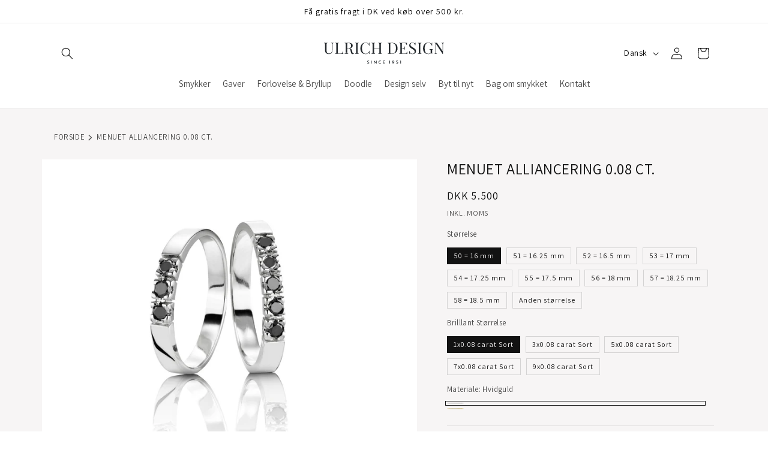

--- FILE ---
content_type: text/html; charset=utf-8
request_url: https://ulrich-design.dk/products/menuet-alliancering-3
body_size: 46150
content:
<!doctype html>
<html class="js" lang="da">
  
  <head>
    <meta charset="utf-8">
    <meta http-equiv="X-UA-Compatible" content="IE=edge">
    <meta name="viewport" content="width=device-width,initial-scale=1">
    <meta name="theme-color" content="">
    <link rel="canonical" href="https://ulrich-design.dk/products/menuet-alliancering-3"><link rel="icon" type="image/png" href="//ulrich-design.dk/cdn/shop/files/small_logo.svg?crop=center&height=32&v=1676479970&width=32"><link rel="preconnect" href="https://fonts.shopifycdn.com" crossorigin><title>
      MENUET ALLIANCERING 0.08 CT.
 &ndash; ulrichdesign.dk</title>

    
      <meta name="description" content="MENUET er grabbefatninger, der flugter med skinnen, og derfor er meget behagelig i brug. Skinnen er i let forløb, så den ikke fylder så meget inden i hånden, og alligevel er udtrykket bevaret fra den klassiske alliancering.--- MENUET Allianceringen er fremstillet i 14 karat hvidguld eller rødguld og fås med forskelligt">
    

    

<meta property="og:site_name" content="ulrichdesign.dk">
<meta property="og:url" content="https://ulrich-design.dk/products/menuet-alliancering-3">
<meta property="og:title" content="MENUET ALLIANCERING 0.08 CT.">
<meta property="og:type" content="product">
<meta property="og:description" content="MENUET er grabbefatninger, der flugter med skinnen, og derfor er meget behagelig i brug. Skinnen er i let forløb, så den ikke fylder så meget inden i hånden, og alligevel er udtrykket bevaret fra den klassiske alliancering.--- MENUET Allianceringen er fremstillet i 14 karat hvidguld eller rødguld og fås med forskelligt"><meta property="og:image" content="http://ulrich-design.dk/cdn/shop/products/9605_sort_dia_111110_88f83ad3-6f90-46ee-8cef-a0e27f064678.jpg?v=1573982573">
  <meta property="og:image:secure_url" content="https://ulrich-design.dk/cdn/shop/products/9605_sort_dia_111110_88f83ad3-6f90-46ee-8cef-a0e27f064678.jpg?v=1573982573">
  <meta property="og:image:width" content="1772">
  <meta property="og:image:height" content="1772"><meta property="og:price:amount" content="5,500">
  <meta property="og:price:currency" content="DKK"><meta name="twitter:card" content="summary_large_image">
<meta name="twitter:title" content="MENUET ALLIANCERING 0.08 CT.">
<meta name="twitter:description" content="MENUET er grabbefatninger, der flugter med skinnen, og derfor er meget behagelig i brug. Skinnen er i let forløb, så den ikke fylder så meget inden i hånden, og alligevel er udtrykket bevaret fra den klassiske alliancering.--- MENUET Allianceringen er fremstillet i 14 karat hvidguld eller rødguld og fås med forskelligt">


    <script src="//ulrich-design.dk/cdn/shop/t/10/assets/constants.js?v=132983761750457495441722926267" defer="defer"></script>
    <script src="//ulrich-design.dk/cdn/shop/t/10/assets/pubsub.js?v=158357773527763999511722926267" defer="defer"></script>
    <script src="//ulrich-design.dk/cdn/shop/t/10/assets/global.js?v=88558128918567037191722926267" defer="defer"></script>
    <script src="//ulrich-design.dk/cdn/shop/t/10/assets/details-disclosure.js?v=13653116266235556501722926267" defer="defer"></script>
    <script src="//ulrich-design.dk/cdn/shop/t/10/assets/details-modal.js?v=25581673532751508451722926267" defer="defer"></script>
    <script src="//ulrich-design.dk/cdn/shop/t/10/assets/search-form.js?v=133129549252120666541722926267" defer="defer"></script><script src="//ulrich-design.dk/cdn/shop/t/10/assets/animations.js?v=88693664871331136111722926266" defer="defer"></script><script>window.performance && window.performance.mark && window.performance.mark('shopify.content_for_header.start');</script><meta name="facebook-domain-verification" content="4ux7yg5bmgt89bbjwk3jok7j1hvusl">
<meta name="google-site-verification" content="7qteM6teuoUqoB-NU6SsbKlxa_Pepx5hqSo1647VJUo">
<meta id="shopify-digital-wallet" name="shopify-digital-wallet" content="/24809209910/digital_wallets/dialog">
<link rel="alternate" hreflang="x-default" href="https://ulrich-design.dk/products/menuet-alliancering-3">
<link rel="alternate" hreflang="da" href="https://ulrich-design.dk/products/menuet-alliancering-3">
<link rel="alternate" hreflang="en" href="https://ulrich-design.dk/en/products/menuet-eternity-ring-in-with-black-diamond-size-0-08-carat">
<link rel="alternate" type="application/json+oembed" href="https://ulrich-design.dk/products/menuet-alliancering-3.oembed">
<script async="async" src="/checkouts/internal/preloads.js?locale=da-DK"></script>
<script id="shopify-features" type="application/json">{"accessToken":"207fd17dbb6c388d12e08a947d8154c6","betas":["rich-media-storefront-analytics"],"domain":"ulrich-design.dk","predictiveSearch":true,"shopId":24809209910,"locale":"da"}</script>
<script>var Shopify = Shopify || {};
Shopify.shop = "ulrich-design-dk.myshopify.com";
Shopify.locale = "da";
Shopify.currency = {"active":"DKK","rate":"1.0"};
Shopify.country = "DK";
Shopify.theme = {"name":"Dawn 15.0.2 (Ny tema 2024)","id":170766008661,"schema_name":"Dawn","schema_version":"15.0.2","theme_store_id":887,"role":"main"};
Shopify.theme.handle = "null";
Shopify.theme.style = {"id":null,"handle":null};
Shopify.cdnHost = "ulrich-design.dk/cdn";
Shopify.routes = Shopify.routes || {};
Shopify.routes.root = "/";</script>
<script type="module">!function(o){(o.Shopify=o.Shopify||{}).modules=!0}(window);</script>
<script>!function(o){function n(){var o=[];function n(){o.push(Array.prototype.slice.apply(arguments))}return n.q=o,n}var t=o.Shopify=o.Shopify||{};t.loadFeatures=n(),t.autoloadFeatures=n()}(window);</script>
<script id="shop-js-analytics" type="application/json">{"pageType":"product"}</script>
<script defer="defer" async type="module" src="//ulrich-design.dk/cdn/shopifycloud/shop-js/modules/v2/client.init-shop-cart-sync_C8w7Thf0.da.esm.js"></script>
<script defer="defer" async type="module" src="//ulrich-design.dk/cdn/shopifycloud/shop-js/modules/v2/chunk.common_hABmsQwT.esm.js"></script>
<script type="module">
  await import("//ulrich-design.dk/cdn/shopifycloud/shop-js/modules/v2/client.init-shop-cart-sync_C8w7Thf0.da.esm.js");
await import("//ulrich-design.dk/cdn/shopifycloud/shop-js/modules/v2/chunk.common_hABmsQwT.esm.js");

  window.Shopify.SignInWithShop?.initShopCartSync?.({"fedCMEnabled":true,"windoidEnabled":true});

</script>
<script>(function() {
  var isLoaded = false;
  function asyncLoad() {
    if (isLoaded) return;
    isLoaded = true;
    var urls = ["https:\/\/cdn.hextom.com\/js\/quickannouncementbar.js?shop=ulrich-design-dk.myshopify.com"];
    for (var i = 0; i < urls.length; i++) {
      var s = document.createElement('script');
      s.type = 'text/javascript';
      s.async = true;
      s.src = urls[i];
      var x = document.getElementsByTagName('script')[0];
      x.parentNode.insertBefore(s, x);
    }
  };
  if(window.attachEvent) {
    window.attachEvent('onload', asyncLoad);
  } else {
    window.addEventListener('load', asyncLoad, false);
  }
})();</script>
<script id="__st">var __st={"a":24809209910,"offset":3600,"reqid":"289cd788-df90-4093-b0b1-fd3fcdbb6320-1768750556","pageurl":"ulrich-design.dk\/products\/menuet-alliancering-3","u":"9afd8da29251","p":"product","rtyp":"product","rid":4349976313910};</script>
<script>window.ShopifyPaypalV4VisibilityTracking = true;</script>
<script id="captcha-bootstrap">!function(){'use strict';const t='contact',e='account',n='new_comment',o=[[t,t],['blogs',n],['comments',n],[t,'customer']],c=[[e,'customer_login'],[e,'guest_login'],[e,'recover_customer_password'],[e,'create_customer']],r=t=>t.map((([t,e])=>`form[action*='/${t}']:not([data-nocaptcha='true']) input[name='form_type'][value='${e}']`)).join(','),a=t=>()=>t?[...document.querySelectorAll(t)].map((t=>t.form)):[];function s(){const t=[...o],e=r(t);return a(e)}const i='password',u='form_key',d=['recaptcha-v3-token','g-recaptcha-response','h-captcha-response',i],f=()=>{try{return window.sessionStorage}catch{return}},m='__shopify_v',_=t=>t.elements[u];function p(t,e,n=!1){try{const o=window.sessionStorage,c=JSON.parse(o.getItem(e)),{data:r}=function(t){const{data:e,action:n}=t;return t[m]||n?{data:e,action:n}:{data:t,action:n}}(c);for(const[e,n]of Object.entries(r))t.elements[e]&&(t.elements[e].value=n);n&&o.removeItem(e)}catch(o){console.error('form repopulation failed',{error:o})}}const l='form_type',E='cptcha';function T(t){t.dataset[E]=!0}const w=window,h=w.document,L='Shopify',v='ce_forms',y='captcha';let A=!1;((t,e)=>{const n=(g='f06e6c50-85a8-45c8-87d0-21a2b65856fe',I='https://cdn.shopify.com/shopifycloud/storefront-forms-hcaptcha/ce_storefront_forms_captcha_hcaptcha.v1.5.2.iife.js',D={infoText:'Beskyttet af hCaptcha',privacyText:'Beskyttelse af persondata',termsText:'Vilkår'},(t,e,n)=>{const o=w[L][v],c=o.bindForm;if(c)return c(t,g,e,D).then(n);var r;o.q.push([[t,g,e,D],n]),r=I,A||(h.body.append(Object.assign(h.createElement('script'),{id:'captcha-provider',async:!0,src:r})),A=!0)});var g,I,D;w[L]=w[L]||{},w[L][v]=w[L][v]||{},w[L][v].q=[],w[L][y]=w[L][y]||{},w[L][y].protect=function(t,e){n(t,void 0,e),T(t)},Object.freeze(w[L][y]),function(t,e,n,w,h,L){const[v,y,A,g]=function(t,e,n){const i=e?o:[],u=t?c:[],d=[...i,...u],f=r(d),m=r(i),_=r(d.filter((([t,e])=>n.includes(e))));return[a(f),a(m),a(_),s()]}(w,h,L),I=t=>{const e=t.target;return e instanceof HTMLFormElement?e:e&&e.form},D=t=>v().includes(t);t.addEventListener('submit',(t=>{const e=I(t);if(!e)return;const n=D(e)&&!e.dataset.hcaptchaBound&&!e.dataset.recaptchaBound,o=_(e),c=g().includes(e)&&(!o||!o.value);(n||c)&&t.preventDefault(),c&&!n&&(function(t){try{if(!f())return;!function(t){const e=f();if(!e)return;const n=_(t);if(!n)return;const o=n.value;o&&e.removeItem(o)}(t);const e=Array.from(Array(32),(()=>Math.random().toString(36)[2])).join('');!function(t,e){_(t)||t.append(Object.assign(document.createElement('input'),{type:'hidden',name:u})),t.elements[u].value=e}(t,e),function(t,e){const n=f();if(!n)return;const o=[...t.querySelectorAll(`input[type='${i}']`)].map((({name:t})=>t)),c=[...d,...o],r={};for(const[a,s]of new FormData(t).entries())c.includes(a)||(r[a]=s);n.setItem(e,JSON.stringify({[m]:1,action:t.action,data:r}))}(t,e)}catch(e){console.error('failed to persist form',e)}}(e),e.submit())}));const S=(t,e)=>{t&&!t.dataset[E]&&(n(t,e.some((e=>e===t))),T(t))};for(const o of['focusin','change'])t.addEventListener(o,(t=>{const e=I(t);D(e)&&S(e,y())}));const B=e.get('form_key'),M=e.get(l),P=B&&M;t.addEventListener('DOMContentLoaded',(()=>{const t=y();if(P)for(const e of t)e.elements[l].value===M&&p(e,B);[...new Set([...A(),...v().filter((t=>'true'===t.dataset.shopifyCaptcha))])].forEach((e=>S(e,t)))}))}(h,new URLSearchParams(w.location.search),n,t,e,['guest_login'])})(!0,!0)}();</script>
<script integrity="sha256-4kQ18oKyAcykRKYeNunJcIwy7WH5gtpwJnB7kiuLZ1E=" data-source-attribution="shopify.loadfeatures" defer="defer" src="//ulrich-design.dk/cdn/shopifycloud/storefront/assets/storefront/load_feature-a0a9edcb.js" crossorigin="anonymous"></script>
<script data-source-attribution="shopify.dynamic_checkout.dynamic.init">var Shopify=Shopify||{};Shopify.PaymentButton=Shopify.PaymentButton||{isStorefrontPortableWallets:!0,init:function(){window.Shopify.PaymentButton.init=function(){};var t=document.createElement("script");t.src="https://ulrich-design.dk/cdn/shopifycloud/portable-wallets/latest/portable-wallets.da.js",t.type="module",document.head.appendChild(t)}};
</script>
<script data-source-attribution="shopify.dynamic_checkout.buyer_consent">
  function portableWalletsHideBuyerConsent(e){var t=document.getElementById("shopify-buyer-consent"),n=document.getElementById("shopify-subscription-policy-button");t&&n&&(t.classList.add("hidden"),t.setAttribute("aria-hidden","true"),n.removeEventListener("click",e))}function portableWalletsShowBuyerConsent(e){var t=document.getElementById("shopify-buyer-consent"),n=document.getElementById("shopify-subscription-policy-button");t&&n&&(t.classList.remove("hidden"),t.removeAttribute("aria-hidden"),n.addEventListener("click",e))}window.Shopify?.PaymentButton&&(window.Shopify.PaymentButton.hideBuyerConsent=portableWalletsHideBuyerConsent,window.Shopify.PaymentButton.showBuyerConsent=portableWalletsShowBuyerConsent);
</script>
<script data-source-attribution="shopify.dynamic_checkout.cart.bootstrap">document.addEventListener("DOMContentLoaded",(function(){function t(){return document.querySelector("shopify-accelerated-checkout-cart, shopify-accelerated-checkout")}if(t())Shopify.PaymentButton.init();else{new MutationObserver((function(e,n){t()&&(Shopify.PaymentButton.init(),n.disconnect())})).observe(document.body,{childList:!0,subtree:!0})}}));
</script>
<script id='scb4127' type='text/javascript' async='' src='https://ulrich-design.dk/cdn/shopifycloud/privacy-banner/storefront-banner.js'></script><script id="sections-script" data-sections="header" defer="defer" src="//ulrich-design.dk/cdn/shop/t/10/compiled_assets/scripts.js?9769"></script>
<script>window.performance && window.performance.mark && window.performance.mark('shopify.content_for_header.end');</script>


    <style data-shopify>
      @font-face {
  font-family: Assistant;
  font-weight: 400;
  font-style: normal;
  font-display: swap;
  src: url("//ulrich-design.dk/cdn/fonts/assistant/assistant_n4.9120912a469cad1cc292572851508ca49d12e768.woff2") format("woff2"),
       url("//ulrich-design.dk/cdn/fonts/assistant/assistant_n4.6e9875ce64e0fefcd3f4446b7ec9036b3ddd2985.woff") format("woff");
}

      @font-face {
  font-family: Assistant;
  font-weight: 700;
  font-style: normal;
  font-display: swap;
  src: url("//ulrich-design.dk/cdn/fonts/assistant/assistant_n7.bf44452348ec8b8efa3aa3068825305886b1c83c.woff2") format("woff2"),
       url("//ulrich-design.dk/cdn/fonts/assistant/assistant_n7.0c887fee83f6b3bda822f1150b912c72da0f7b64.woff") format("woff");
}

      
      
      @font-face {
  font-family: Assistant;
  font-weight: 400;
  font-style: normal;
  font-display: swap;
  src: url("//ulrich-design.dk/cdn/fonts/assistant/assistant_n4.9120912a469cad1cc292572851508ca49d12e768.woff2") format("woff2"),
       url("//ulrich-design.dk/cdn/fonts/assistant/assistant_n4.6e9875ce64e0fefcd3f4446b7ec9036b3ddd2985.woff") format("woff");
}


      
        :root,
        .color-scheme-1 {
          --color-background: 255,255,255;
        
          --gradient-background: #ffffff;
        

        

        --color-foreground: 0,0,0;
        --color-background-contrast: 191,191,191;
        --color-shadow: 18,18,18;
        --color-button: 0,0,0;
        --color-button-text: 255,255,255;
        --color-secondary-button: 255,255,255;
        --color-secondary-button-text: 18,18,18;
        --color-link: 18,18,18;
        --color-badge-foreground: 0,0,0;
        --color-badge-background: 255,255,255;
        --color-badge-border: 0,0,0;
        --payment-terms-background-color: rgb(255 255 255);
      }
      
        
        .color-scheme-2 {
          --color-background: 247,245,245;
        
          --gradient-background: #f7f5f5;
        

        

        --color-foreground: 18,18,18;
        --color-background-contrast: 190,174,174;
        --color-shadow: 18,18,18;
        --color-button: 18,18,18;
        --color-button-text: 255,255,255;
        --color-secondary-button: 247,245,245;
        --color-secondary-button-text: 18,18,18;
        --color-link: 18,18,18;
        --color-badge-foreground: 18,18,18;
        --color-badge-background: 247,245,245;
        --color-badge-border: 18,18,18;
        --payment-terms-background-color: rgb(247 245 245);
      }
      
        
        .color-scheme-3 {
          --color-background: 240,240,240;
        
          --gradient-background: #f0f0f0;
        

        

        --color-foreground: 18,18,18;
        --color-background-contrast: 176,176,176;
        --color-shadow: 18,18,18;
        --color-button: 255,255,255;
        --color-button-text: 0,0,0;
        --color-secondary-button: 240,240,240;
        --color-secondary-button-text: 255,255,255;
        --color-link: 255,255,255;
        --color-badge-foreground: 18,18,18;
        --color-badge-background: 240,240,240;
        --color-badge-border: 18,18,18;
        --payment-terms-background-color: rgb(240 240 240);
      }
      
        
        .color-scheme-4 {
          --color-background: 0,0,0;
        
          --gradient-background: #000000;
        

        

        --color-foreground: 255,255,255;
        --color-background-contrast: 128,128,128;
        --color-shadow: 255,255,255;
        --color-button: 255,255,255;
        --color-button-text: 255,255,255;
        --color-secondary-button: 0,0,0;
        --color-secondary-button-text: 255,255,255;
        --color-link: 255,255,255;
        --color-badge-foreground: 255,255,255;
        --color-badge-background: 0,0,0;
        --color-badge-border: 255,255,255;
        --payment-terms-background-color: rgb(0 0 0);
      }
      
        
        .color-scheme-5 {
          --color-background: 236,236,236;
        
          --gradient-background: #ececec;
        

        

        --color-foreground: 18,18,18;
        --color-background-contrast: 172,172,172;
        --color-shadow: 18,18,18;
        --color-button: 255,255,255;
        --color-button-text: 51,79,180;
        --color-secondary-button: 236,236,236;
        --color-secondary-button-text: 255,255,255;
        --color-link: 255,255,255;
        --color-badge-foreground: 18,18,18;
        --color-badge-background: 236,236,236;
        --color-badge-border: 18,18,18;
        --payment-terms-background-color: rgb(236 236 236);
      }
      

      body, .color-scheme-1, .color-scheme-2, .color-scheme-3, .color-scheme-4, .color-scheme-5 {
        color: rgba(var(--color-foreground), 0.75);
        background-color: rgb(var(--color-background));
      }

      :root {
        --font-body-family: Assistant, sans-serif;
        --font-body-style: normal;
        --font-body-weight: 400;
        --font-body-weight-bold: 700;

        --font-heading-family: Assistant, sans-serif;
        --font-heading-style: normal;
        --font-heading-weight: 400;

        --font-body-scale: 1.0;
        --font-heading-scale: 1.0;

        --media-padding: px;
        --media-border-opacity: 1.0;
        --media-border-width: 0px;
        --media-radius: 0px;
        --media-shadow-opacity: 0.0;
        --media-shadow-horizontal-offset: 0px;
        --media-shadow-vertical-offset: 0px;
        --media-shadow-blur-radius: 0px;
        --media-shadow-visible: 0;

        --page-width: 120rem;
        --page-width-margin: 0rem;

        --product-card-image-padding: 0.6rem;
        --product-card-corner-radius: 0.0rem;
        --product-card-text-alignment: center;
        --product-card-border-width: 0.0rem;
        --product-card-border-opacity: 0.1;
        --product-card-shadow-opacity: 0.0;
        --product-card-shadow-visible: 0;
        --product-card-shadow-horizontal-offset: 0.0rem;
        --product-card-shadow-vertical-offset: 0.4rem;
        --product-card-shadow-blur-radius: 0.0rem;

        --collection-card-image-padding: 0.0rem;
        --collection-card-corner-radius: 0.0rem;
        --collection-card-text-alignment: center;
        --collection-card-border-width: 0.0rem;
        --collection-card-border-opacity: 0.0;
        --collection-card-shadow-opacity: 0.0;
        --collection-card-shadow-visible: 0;
        --collection-card-shadow-horizontal-offset: 0.0rem;
        --collection-card-shadow-vertical-offset: 0.0rem;
        --collection-card-shadow-blur-radius: 0.0rem;

        --blog-card-image-padding: 0.0rem;
        --blog-card-corner-radius: 0.0rem;
        --blog-card-text-alignment: left;
        --blog-card-border-width: 0.0rem;
        --blog-card-border-opacity: 0.1;
        --blog-card-shadow-opacity: 0.0;
        --blog-card-shadow-visible: 0;
        --blog-card-shadow-horizontal-offset: 0.0rem;
        --blog-card-shadow-vertical-offset: 0.4rem;
        --blog-card-shadow-blur-radius: 0.5rem;

        --badge-corner-radius: 0.0rem;

        --popup-border-width: 1px;
        --popup-border-opacity: 0.1;
        --popup-corner-radius: 0px;
        --popup-shadow-opacity: 0.05;
        --popup-shadow-horizontal-offset: 0px;
        --popup-shadow-vertical-offset: 4px;
        --popup-shadow-blur-radius: 5px;

        --drawer-border-width: 1px;
        --drawer-border-opacity: 0.1;
        --drawer-shadow-opacity: 0.0;
        --drawer-shadow-horizontal-offset: 0px;
        --drawer-shadow-vertical-offset: 4px;
        --drawer-shadow-blur-radius: 5px;

        --spacing-sections-desktop: 0px;
        --spacing-sections-mobile: 0px;

        --grid-desktop-vertical-spacing: 8px;
        --grid-desktop-horizontal-spacing: 40px;
        --grid-mobile-vertical-spacing: 4px;
        --grid-mobile-horizontal-spacing: 20px;

        --text-boxes-border-opacity: 0.1;
        --text-boxes-border-width: 0px;
        --text-boxes-radius: 0px;
        --text-boxes-shadow-opacity: 0.0;
        --text-boxes-shadow-visible: 0;
        --text-boxes-shadow-horizontal-offset: 0px;
        --text-boxes-shadow-vertical-offset: 4px;
        --text-boxes-shadow-blur-radius: 0px;

        --buttons-radius: 0px;
        --buttons-radius-outset: 0px;
        --buttons-border-width: 1px;
        --buttons-border-opacity: 1.0;
        --buttons-shadow-opacity: 0.0;
        --buttons-shadow-visible: 0;
        --buttons-shadow-horizontal-offset: 0px;
        --buttons-shadow-vertical-offset: 0px;
        --buttons-shadow-blur-radius: 0px;
        --buttons-border-offset: 0px;

        --inputs-radius: 0px;
        --inputs-border-width: 1px;
        --inputs-border-opacity: 0.55;
        --inputs-shadow-opacity: 0.0;
        --inputs-shadow-horizontal-offset: 0px;
        --inputs-margin-offset: 0px;
        --inputs-shadow-vertical-offset: 0px;
        --inputs-shadow-blur-radius: 5px;
        --inputs-radius-outset: 0px;

        --variant-pills-radius: 0px;
        --variant-pills-border-width: 1px;
        --variant-pills-border-opacity: 0.15;
        --variant-pills-shadow-opacity: 0.0;
        --variant-pills-shadow-horizontal-offset: 0px;
        --variant-pills-shadow-vertical-offset: 0px;
        --variant-pills-shadow-blur-radius: 0px;
      }

      *,
      *::before,
      *::after {
        box-sizing: inherit;
      }

      html {
        box-sizing: border-box;
        font-size: calc(var(--font-body-scale) * 62.5%);
        height: 100%;
      }

      body {
        display: grid;
        grid-template-rows: auto auto 1fr auto;
        grid-template-columns: 100%;
        min-height: 100%;
        margin: 0;
        font-size: 1.5rem;
        letter-spacing: 0.06rem;
        line-height: calc(1 + 0.8 / var(--font-body-scale));
        font-family: var(--font-body-family);
        font-style: var(--font-body-style);
        font-weight: var(--font-body-weight);
      }

      @media screen and (min-width: 750px) {
        body {
          font-size: 1.6rem;
        }
      }
    </style>

    <link href="//ulrich-design.dk/cdn/shop/t/10/assets/base.css?v=51870425086122289911733485105" rel="stylesheet" type="text/css" media="all" />
    <link rel="stylesheet" href="//ulrich-design.dk/cdn/shop/t/10/assets/component-cart-items.css?v=127384614032664249911722926266" media="print" onload="this.media='all'">
      <link rel="preload" as="font" href="//ulrich-design.dk/cdn/fonts/assistant/assistant_n4.9120912a469cad1cc292572851508ca49d12e768.woff2" type="font/woff2" crossorigin>
      

      <link rel="preload" as="font" href="//ulrich-design.dk/cdn/fonts/assistant/assistant_n4.9120912a469cad1cc292572851508ca49d12e768.woff2" type="font/woff2" crossorigin>
      
<link href="//ulrich-design.dk/cdn/shop/t/10/assets/component-localization-form.css?v=120620094879297847921722926266" rel="stylesheet" type="text/css" media="all" />
      <script src="//ulrich-design.dk/cdn/shop/t/10/assets/localization-form.js?v=144176611646395275351722926267" defer="defer"></script><link
        rel="stylesheet"
        href="//ulrich-design.dk/cdn/shop/t/10/assets/component-predictive-search.css?v=118923337488134913561722926266"
        media="print"
        onload="this.media='all'"
      ><script>
      if (Shopify.designMode) {
        document.documentElement.classList.add('shopify-design-mode');
      }
    </script>
  <script src="https://cdn.shopify.com/extensions/cfc76123-b24f-4e9a-a1dc-585518796af7/forms-2294/assets/shopify-forms-loader.js" type="text/javascript" defer="defer"></script>
<link href="https://monorail-edge.shopifysvc.com" rel="dns-prefetch">
<script>(function(){if ("sendBeacon" in navigator && "performance" in window) {try {var session_token_from_headers = performance.getEntriesByType('navigation')[0].serverTiming.find(x => x.name == '_s').description;} catch {var session_token_from_headers = undefined;}var session_cookie_matches = document.cookie.match(/_shopify_s=([^;]*)/);var session_token_from_cookie = session_cookie_matches && session_cookie_matches.length === 2 ? session_cookie_matches[1] : "";var session_token = session_token_from_headers || session_token_from_cookie || "";function handle_abandonment_event(e) {var entries = performance.getEntries().filter(function(entry) {return /monorail-edge.shopifysvc.com/.test(entry.name);});if (!window.abandonment_tracked && entries.length === 0) {window.abandonment_tracked = true;var currentMs = Date.now();var navigation_start = performance.timing.navigationStart;var payload = {shop_id: 24809209910,url: window.location.href,navigation_start,duration: currentMs - navigation_start,session_token,page_type: "product"};window.navigator.sendBeacon("https://monorail-edge.shopifysvc.com/v1/produce", JSON.stringify({schema_id: "online_store_buyer_site_abandonment/1.1",payload: payload,metadata: {event_created_at_ms: currentMs,event_sent_at_ms: currentMs}}));}}window.addEventListener('pagehide', handle_abandonment_event);}}());</script>
<script id="web-pixels-manager-setup">(function e(e,d,r,n,o){if(void 0===o&&(o={}),!Boolean(null===(a=null===(i=window.Shopify)||void 0===i?void 0:i.analytics)||void 0===a?void 0:a.replayQueue)){var i,a;window.Shopify=window.Shopify||{};var t=window.Shopify;t.analytics=t.analytics||{};var s=t.analytics;s.replayQueue=[],s.publish=function(e,d,r){return s.replayQueue.push([e,d,r]),!0};try{self.performance.mark("wpm:start")}catch(e){}var l=function(){var e={modern:/Edge?\/(1{2}[4-9]|1[2-9]\d|[2-9]\d{2}|\d{4,})\.\d+(\.\d+|)|Firefox\/(1{2}[4-9]|1[2-9]\d|[2-9]\d{2}|\d{4,})\.\d+(\.\d+|)|Chrom(ium|e)\/(9{2}|\d{3,})\.\d+(\.\d+|)|(Maci|X1{2}).+ Version\/(15\.\d+|(1[6-9]|[2-9]\d|\d{3,})\.\d+)([,.]\d+|)( \(\w+\)|)( Mobile\/\w+|) Safari\/|Chrome.+OPR\/(9{2}|\d{3,})\.\d+\.\d+|(CPU[ +]OS|iPhone[ +]OS|CPU[ +]iPhone|CPU IPhone OS|CPU iPad OS)[ +]+(15[._]\d+|(1[6-9]|[2-9]\d|\d{3,})[._]\d+)([._]\d+|)|Android:?[ /-](13[3-9]|1[4-9]\d|[2-9]\d{2}|\d{4,})(\.\d+|)(\.\d+|)|Android.+Firefox\/(13[5-9]|1[4-9]\d|[2-9]\d{2}|\d{4,})\.\d+(\.\d+|)|Android.+Chrom(ium|e)\/(13[3-9]|1[4-9]\d|[2-9]\d{2}|\d{4,})\.\d+(\.\d+|)|SamsungBrowser\/([2-9]\d|\d{3,})\.\d+/,legacy:/Edge?\/(1[6-9]|[2-9]\d|\d{3,})\.\d+(\.\d+|)|Firefox\/(5[4-9]|[6-9]\d|\d{3,})\.\d+(\.\d+|)|Chrom(ium|e)\/(5[1-9]|[6-9]\d|\d{3,})\.\d+(\.\d+|)([\d.]+$|.*Safari\/(?![\d.]+ Edge\/[\d.]+$))|(Maci|X1{2}).+ Version\/(10\.\d+|(1[1-9]|[2-9]\d|\d{3,})\.\d+)([,.]\d+|)( \(\w+\)|)( Mobile\/\w+|) Safari\/|Chrome.+OPR\/(3[89]|[4-9]\d|\d{3,})\.\d+\.\d+|(CPU[ +]OS|iPhone[ +]OS|CPU[ +]iPhone|CPU IPhone OS|CPU iPad OS)[ +]+(10[._]\d+|(1[1-9]|[2-9]\d|\d{3,})[._]\d+)([._]\d+|)|Android:?[ /-](13[3-9]|1[4-9]\d|[2-9]\d{2}|\d{4,})(\.\d+|)(\.\d+|)|Mobile Safari.+OPR\/([89]\d|\d{3,})\.\d+\.\d+|Android.+Firefox\/(13[5-9]|1[4-9]\d|[2-9]\d{2}|\d{4,})\.\d+(\.\d+|)|Android.+Chrom(ium|e)\/(13[3-9]|1[4-9]\d|[2-9]\d{2}|\d{4,})\.\d+(\.\d+|)|Android.+(UC? ?Browser|UCWEB|U3)[ /]?(15\.([5-9]|\d{2,})|(1[6-9]|[2-9]\d|\d{3,})\.\d+)\.\d+|SamsungBrowser\/(5\.\d+|([6-9]|\d{2,})\.\d+)|Android.+MQ{2}Browser\/(14(\.(9|\d{2,})|)|(1[5-9]|[2-9]\d|\d{3,})(\.\d+|))(\.\d+|)|K[Aa][Ii]OS\/(3\.\d+|([4-9]|\d{2,})\.\d+)(\.\d+|)/},d=e.modern,r=e.legacy,n=navigator.userAgent;return n.match(d)?"modern":n.match(r)?"legacy":"unknown"}(),u="modern"===l?"modern":"legacy",c=(null!=n?n:{modern:"",legacy:""})[u],f=function(e){return[e.baseUrl,"/wpm","/b",e.hashVersion,"modern"===e.buildTarget?"m":"l",".js"].join("")}({baseUrl:d,hashVersion:r,buildTarget:u}),m=function(e){var d=e.version,r=e.bundleTarget,n=e.surface,o=e.pageUrl,i=e.monorailEndpoint;return{emit:function(e){var a=e.status,t=e.errorMsg,s=(new Date).getTime(),l=JSON.stringify({metadata:{event_sent_at_ms:s},events:[{schema_id:"web_pixels_manager_load/3.1",payload:{version:d,bundle_target:r,page_url:o,status:a,surface:n,error_msg:t},metadata:{event_created_at_ms:s}}]});if(!i)return console&&console.warn&&console.warn("[Web Pixels Manager] No Monorail endpoint provided, skipping logging."),!1;try{return self.navigator.sendBeacon.bind(self.navigator)(i,l)}catch(e){}var u=new XMLHttpRequest;try{return u.open("POST",i,!0),u.setRequestHeader("Content-Type","text/plain"),u.send(l),!0}catch(e){return console&&console.warn&&console.warn("[Web Pixels Manager] Got an unhandled error while logging to Monorail."),!1}}}}({version:r,bundleTarget:l,surface:e.surface,pageUrl:self.location.href,monorailEndpoint:e.monorailEndpoint});try{o.browserTarget=l,function(e){var d=e.src,r=e.async,n=void 0===r||r,o=e.onload,i=e.onerror,a=e.sri,t=e.scriptDataAttributes,s=void 0===t?{}:t,l=document.createElement("script"),u=document.querySelector("head"),c=document.querySelector("body");if(l.async=n,l.src=d,a&&(l.integrity=a,l.crossOrigin="anonymous"),s)for(var f in s)if(Object.prototype.hasOwnProperty.call(s,f))try{l.dataset[f]=s[f]}catch(e){}if(o&&l.addEventListener("load",o),i&&l.addEventListener("error",i),u)u.appendChild(l);else{if(!c)throw new Error("Did not find a head or body element to append the script");c.appendChild(l)}}({src:f,async:!0,onload:function(){if(!function(){var e,d;return Boolean(null===(d=null===(e=window.Shopify)||void 0===e?void 0:e.analytics)||void 0===d?void 0:d.initialized)}()){var d=window.webPixelsManager.init(e)||void 0;if(d){var r=window.Shopify.analytics;r.replayQueue.forEach((function(e){var r=e[0],n=e[1],o=e[2];d.publishCustomEvent(r,n,o)})),r.replayQueue=[],r.publish=d.publishCustomEvent,r.visitor=d.visitor,r.initialized=!0}}},onerror:function(){return m.emit({status:"failed",errorMsg:"".concat(f," has failed to load")})},sri:function(e){var d=/^sha384-[A-Za-z0-9+/=]+$/;return"string"==typeof e&&d.test(e)}(c)?c:"",scriptDataAttributes:o}),m.emit({status:"loading"})}catch(e){m.emit({status:"failed",errorMsg:(null==e?void 0:e.message)||"Unknown error"})}}})({shopId: 24809209910,storefrontBaseUrl: "https://ulrich-design.dk",extensionsBaseUrl: "https://extensions.shopifycdn.com/cdn/shopifycloud/web-pixels-manager",monorailEndpoint: "https://monorail-edge.shopifysvc.com/unstable/produce_batch",surface: "storefront-renderer",enabledBetaFlags: ["2dca8a86"],webPixelsConfigList: [{"id":"960725333","configuration":"{\"config\":\"{\\\"pixel_id\\\":\\\"G-V78CV7NSN1\\\",\\\"target_country\\\":\\\"ZZ\\\",\\\"gtag_events\\\":[{\\\"type\\\":\\\"search\\\",\\\"action_label\\\":\\\"G-V78CV7NSN1\\\"},{\\\"type\\\":\\\"begin_checkout\\\",\\\"action_label\\\":\\\"G-V78CV7NSN1\\\"},{\\\"type\\\":\\\"view_item\\\",\\\"action_label\\\":[\\\"G-V78CV7NSN1\\\",\\\"MC-3Y79VDYHC8\\\"]},{\\\"type\\\":\\\"purchase\\\",\\\"action_label\\\":[\\\"G-V78CV7NSN1\\\",\\\"MC-3Y79VDYHC8\\\"]},{\\\"type\\\":\\\"page_view\\\",\\\"action_label\\\":[\\\"G-V78CV7NSN1\\\",\\\"MC-3Y79VDYHC8\\\"]},{\\\"type\\\":\\\"add_payment_info\\\",\\\"action_label\\\":\\\"G-V78CV7NSN1\\\"},{\\\"type\\\":\\\"add_to_cart\\\",\\\"action_label\\\":\\\"G-V78CV7NSN1\\\"}],\\\"enable_monitoring_mode\\\":false}\"}","eventPayloadVersion":"v1","runtimeContext":"OPEN","scriptVersion":"b2a88bafab3e21179ed38636efcd8a93","type":"APP","apiClientId":1780363,"privacyPurposes":[],"dataSharingAdjustments":{"protectedCustomerApprovalScopes":["read_customer_address","read_customer_email","read_customer_name","read_customer_personal_data","read_customer_phone"]}},{"id":"347865429","configuration":"{\"pixel_id\":\"564710062394169\",\"pixel_type\":\"facebook_pixel\",\"metaapp_system_user_token\":\"-\"}","eventPayloadVersion":"v1","runtimeContext":"OPEN","scriptVersion":"ca16bc87fe92b6042fbaa3acc2fbdaa6","type":"APP","apiClientId":2329312,"privacyPurposes":["ANALYTICS","MARKETING","SALE_OF_DATA"],"dataSharingAdjustments":{"protectedCustomerApprovalScopes":["read_customer_address","read_customer_email","read_customer_name","read_customer_personal_data","read_customer_phone"]}},{"id":"shopify-app-pixel","configuration":"{}","eventPayloadVersion":"v1","runtimeContext":"STRICT","scriptVersion":"0450","apiClientId":"shopify-pixel","type":"APP","privacyPurposes":["ANALYTICS","MARKETING"]},{"id":"shopify-custom-pixel","eventPayloadVersion":"v1","runtimeContext":"LAX","scriptVersion":"0450","apiClientId":"shopify-pixel","type":"CUSTOM","privacyPurposes":["ANALYTICS","MARKETING"]}],isMerchantRequest: false,initData: {"shop":{"name":"ulrichdesign.dk","paymentSettings":{"currencyCode":"DKK"},"myshopifyDomain":"ulrich-design-dk.myshopify.com","countryCode":"DK","storefrontUrl":"https:\/\/ulrich-design.dk"},"customer":null,"cart":null,"checkout":null,"productVariants":[{"price":{"amount":5500.0,"currencyCode":"DKK"},"product":{"title":"MENUET ALLIANCERING 0.08 CT.","vendor":"ulrichdesign.dk","id":"4349976313910","untranslatedTitle":"MENUET ALLIANCERING 0.08 CT.","url":"\/products\/menuet-alliancering-3","type":"Ring"},"id":"31228794208310","image":{"src":"\/\/ulrich-design.dk\/cdn\/shop\/products\/9605_sort_dia_111110_88f83ad3-6f90-46ee-8cef-a0e27f064678.jpg?v=1573982573"},"sku":"","title":"50 = 16 mm \/ 1x0.08 carat Sort \/ Hvidguld","untranslatedTitle":"50 = 16 mm \/ 1x0.08 carat Sort \/ Hvidguld"},{"price":{"amount":5500.0,"currencyCode":"DKK"},"product":{"title":"MENUET ALLIANCERING 0.08 CT.","vendor":"ulrichdesign.dk","id":"4349976313910","untranslatedTitle":"MENUET ALLIANCERING 0.08 CT.","url":"\/products\/menuet-alliancering-3","type":"Ring"},"id":"31228794241078","image":{"src":"\/\/ulrich-design.dk\/cdn\/shop\/products\/9605_sort_dia_111110_88f83ad3-6f90-46ee-8cef-a0e27f064678.jpg?v=1573982573"},"sku":"","title":"50 = 16 mm \/ 1x0.08 carat Sort \/ Rødguld","untranslatedTitle":"50 = 16 mm \/ 1x0.08 carat Sort \/ Rødguld"},{"price":{"amount":7600.0,"currencyCode":"DKK"},"product":{"title":"MENUET ALLIANCERING 0.08 CT.","vendor":"ulrichdesign.dk","id":"4349976313910","untranslatedTitle":"MENUET ALLIANCERING 0.08 CT.","url":"\/products\/menuet-alliancering-3","type":"Ring"},"id":"31228794273846","image":{"src":"\/\/ulrich-design.dk\/cdn\/shop\/products\/9605_sort_dia_111110_88f83ad3-6f90-46ee-8cef-a0e27f064678.jpg?v=1573982573"},"sku":"","title":"50 = 16 mm \/ 3x0.08 carat Sort \/ Hvidguld","untranslatedTitle":"50 = 16 mm \/ 3x0.08 carat Sort \/ Hvidguld"},{"price":{"amount":7600.0,"currencyCode":"DKK"},"product":{"title":"MENUET ALLIANCERING 0.08 CT.","vendor":"ulrichdesign.dk","id":"4349976313910","untranslatedTitle":"MENUET ALLIANCERING 0.08 CT.","url":"\/products\/menuet-alliancering-3","type":"Ring"},"id":"31228794306614","image":{"src":"\/\/ulrich-design.dk\/cdn\/shop\/products\/9605_sort_dia_111110_88f83ad3-6f90-46ee-8cef-a0e27f064678.jpg?v=1573982573"},"sku":"","title":"50 = 16 mm \/ 3x0.08 carat Sort \/ Rødguld","untranslatedTitle":"50 = 16 mm \/ 3x0.08 carat Sort \/ Rødguld"},{"price":{"amount":9500.0,"currencyCode":"DKK"},"product":{"title":"MENUET ALLIANCERING 0.08 CT.","vendor":"ulrichdesign.dk","id":"4349976313910","untranslatedTitle":"MENUET ALLIANCERING 0.08 CT.","url":"\/products\/menuet-alliancering-3","type":"Ring"},"id":"31228794339382","image":{"src":"\/\/ulrich-design.dk\/cdn\/shop\/products\/9605_sort_dia_111110_88f83ad3-6f90-46ee-8cef-a0e27f064678.jpg?v=1573982573"},"sku":"","title":"50 = 16 mm \/ 5x0.08 carat Sort \/ Hvidguld","untranslatedTitle":"50 = 16 mm \/ 5x0.08 carat Sort \/ Hvidguld"},{"price":{"amount":9500.0,"currencyCode":"DKK"},"product":{"title":"MENUET ALLIANCERING 0.08 CT.","vendor":"ulrichdesign.dk","id":"4349976313910","untranslatedTitle":"MENUET ALLIANCERING 0.08 CT.","url":"\/products\/menuet-alliancering-3","type":"Ring"},"id":"31228794372150","image":{"src":"\/\/ulrich-design.dk\/cdn\/shop\/products\/9605_sort_dia_111110_88f83ad3-6f90-46ee-8cef-a0e27f064678.jpg?v=1573982573"},"sku":"","title":"50 = 16 mm \/ 5x0.08 carat Sort \/ Rødguld","untranslatedTitle":"50 = 16 mm \/ 5x0.08 carat Sort \/ Rødguld"},{"price":{"amount":12700.0,"currencyCode":"DKK"},"product":{"title":"MENUET ALLIANCERING 0.08 CT.","vendor":"ulrichdesign.dk","id":"4349976313910","untranslatedTitle":"MENUET ALLIANCERING 0.08 CT.","url":"\/products\/menuet-alliancering-3","type":"Ring"},"id":"31228794404918","image":{"src":"\/\/ulrich-design.dk\/cdn\/shop\/products\/9605_sort_dia_111110_88f83ad3-6f90-46ee-8cef-a0e27f064678.jpg?v=1573982573"},"sku":"","title":"50 = 16 mm \/ 7x0.08 carat Sort \/ Hvidguld","untranslatedTitle":"50 = 16 mm \/ 7x0.08 carat Sort \/ Hvidguld"},{"price":{"amount":12700.0,"currencyCode":"DKK"},"product":{"title":"MENUET ALLIANCERING 0.08 CT.","vendor":"ulrichdesign.dk","id":"4349976313910","untranslatedTitle":"MENUET ALLIANCERING 0.08 CT.","url":"\/products\/menuet-alliancering-3","type":"Ring"},"id":"31228794437686","image":{"src":"\/\/ulrich-design.dk\/cdn\/shop\/products\/9605_sort_dia_111110_88f83ad3-6f90-46ee-8cef-a0e27f064678.jpg?v=1573982573"},"sku":"","title":"50 = 16 mm \/ 7x0.08 carat Sort \/ Rødguld","untranslatedTitle":"50 = 16 mm \/ 7x0.08 carat Sort \/ Rødguld"},{"price":{"amount":15900.0,"currencyCode":"DKK"},"product":{"title":"MENUET ALLIANCERING 0.08 CT.","vendor":"ulrichdesign.dk","id":"4349976313910","untranslatedTitle":"MENUET ALLIANCERING 0.08 CT.","url":"\/products\/menuet-alliancering-3","type":"Ring"},"id":"31228794470454","image":{"src":"\/\/ulrich-design.dk\/cdn\/shop\/products\/9605_sort_dia_111110_88f83ad3-6f90-46ee-8cef-a0e27f064678.jpg?v=1573982573"},"sku":"","title":"50 = 16 mm \/ 9x0.08 carat Sort \/ Hvidguld","untranslatedTitle":"50 = 16 mm \/ 9x0.08 carat Sort \/ Hvidguld"},{"price":{"amount":15900.0,"currencyCode":"DKK"},"product":{"title":"MENUET ALLIANCERING 0.08 CT.","vendor":"ulrichdesign.dk","id":"4349976313910","untranslatedTitle":"MENUET ALLIANCERING 0.08 CT.","url":"\/products\/menuet-alliancering-3","type":"Ring"},"id":"31228794503222","image":{"src":"\/\/ulrich-design.dk\/cdn\/shop\/products\/9605_sort_dia_111110_88f83ad3-6f90-46ee-8cef-a0e27f064678.jpg?v=1573982573"},"sku":"","title":"50 = 16 mm \/ 9x0.08 carat Sort \/ Rødguld","untranslatedTitle":"50 = 16 mm \/ 9x0.08 carat Sort \/ Rødguld"},{"price":{"amount":5500.0,"currencyCode":"DKK"},"product":{"title":"MENUET ALLIANCERING 0.08 CT.","vendor":"ulrichdesign.dk","id":"4349976313910","untranslatedTitle":"MENUET ALLIANCERING 0.08 CT.","url":"\/products\/menuet-alliancering-3","type":"Ring"},"id":"31228794535990","image":{"src":"\/\/ulrich-design.dk\/cdn\/shop\/products\/9605_sort_dia_111110_88f83ad3-6f90-46ee-8cef-a0e27f064678.jpg?v=1573982573"},"sku":"","title":"51 = 16.25 mm \/ 1x0.08 carat Sort \/ Hvidguld","untranslatedTitle":"51 = 16.25 mm \/ 1x0.08 carat Sort \/ Hvidguld"},{"price":{"amount":5500.0,"currencyCode":"DKK"},"product":{"title":"MENUET ALLIANCERING 0.08 CT.","vendor":"ulrichdesign.dk","id":"4349976313910","untranslatedTitle":"MENUET ALLIANCERING 0.08 CT.","url":"\/products\/menuet-alliancering-3","type":"Ring"},"id":"31228794568758","image":{"src":"\/\/ulrich-design.dk\/cdn\/shop\/products\/9605_sort_dia_111110_88f83ad3-6f90-46ee-8cef-a0e27f064678.jpg?v=1573982573"},"sku":"","title":"51 = 16.25 mm \/ 1x0.08 carat Sort \/ Rødguld","untranslatedTitle":"51 = 16.25 mm \/ 1x0.08 carat Sort \/ Rødguld"},{"price":{"amount":7600.0,"currencyCode":"DKK"},"product":{"title":"MENUET ALLIANCERING 0.08 CT.","vendor":"ulrichdesign.dk","id":"4349976313910","untranslatedTitle":"MENUET ALLIANCERING 0.08 CT.","url":"\/products\/menuet-alliancering-3","type":"Ring"},"id":"31228794601526","image":{"src":"\/\/ulrich-design.dk\/cdn\/shop\/products\/9605_sort_dia_111110_88f83ad3-6f90-46ee-8cef-a0e27f064678.jpg?v=1573982573"},"sku":"","title":"51 = 16.25 mm \/ 3x0.08 carat Sort \/ Hvidguld","untranslatedTitle":"51 = 16.25 mm \/ 3x0.08 carat Sort \/ Hvidguld"},{"price":{"amount":7600.0,"currencyCode":"DKK"},"product":{"title":"MENUET ALLIANCERING 0.08 CT.","vendor":"ulrichdesign.dk","id":"4349976313910","untranslatedTitle":"MENUET ALLIANCERING 0.08 CT.","url":"\/products\/menuet-alliancering-3","type":"Ring"},"id":"31228794634294","image":{"src":"\/\/ulrich-design.dk\/cdn\/shop\/products\/9605_sort_dia_111110_88f83ad3-6f90-46ee-8cef-a0e27f064678.jpg?v=1573982573"},"sku":"","title":"51 = 16.25 mm \/ 3x0.08 carat Sort \/ Rødguld","untranslatedTitle":"51 = 16.25 mm \/ 3x0.08 carat Sort \/ Rødguld"},{"price":{"amount":9500.0,"currencyCode":"DKK"},"product":{"title":"MENUET ALLIANCERING 0.08 CT.","vendor":"ulrichdesign.dk","id":"4349976313910","untranslatedTitle":"MENUET ALLIANCERING 0.08 CT.","url":"\/products\/menuet-alliancering-3","type":"Ring"},"id":"31228794667062","image":{"src":"\/\/ulrich-design.dk\/cdn\/shop\/products\/9605_sort_dia_111110_88f83ad3-6f90-46ee-8cef-a0e27f064678.jpg?v=1573982573"},"sku":"","title":"51 = 16.25 mm \/ 5x0.08 carat Sort \/ Hvidguld","untranslatedTitle":"51 = 16.25 mm \/ 5x0.08 carat Sort \/ Hvidguld"},{"price":{"amount":9500.0,"currencyCode":"DKK"},"product":{"title":"MENUET ALLIANCERING 0.08 CT.","vendor":"ulrichdesign.dk","id":"4349976313910","untranslatedTitle":"MENUET ALLIANCERING 0.08 CT.","url":"\/products\/menuet-alliancering-3","type":"Ring"},"id":"31228794699830","image":{"src":"\/\/ulrich-design.dk\/cdn\/shop\/products\/9605_sort_dia_111110_88f83ad3-6f90-46ee-8cef-a0e27f064678.jpg?v=1573982573"},"sku":"","title":"51 = 16.25 mm \/ 5x0.08 carat Sort \/ Rødguld","untranslatedTitle":"51 = 16.25 mm \/ 5x0.08 carat Sort \/ Rødguld"},{"price":{"amount":12700.0,"currencyCode":"DKK"},"product":{"title":"MENUET ALLIANCERING 0.08 CT.","vendor":"ulrichdesign.dk","id":"4349976313910","untranslatedTitle":"MENUET ALLIANCERING 0.08 CT.","url":"\/products\/menuet-alliancering-3","type":"Ring"},"id":"31228794732598","image":{"src":"\/\/ulrich-design.dk\/cdn\/shop\/products\/9605_sort_dia_111110_88f83ad3-6f90-46ee-8cef-a0e27f064678.jpg?v=1573982573"},"sku":"","title":"51 = 16.25 mm \/ 7x0.08 carat Sort \/ Hvidguld","untranslatedTitle":"51 = 16.25 mm \/ 7x0.08 carat Sort \/ Hvidguld"},{"price":{"amount":12700.0,"currencyCode":"DKK"},"product":{"title":"MENUET ALLIANCERING 0.08 CT.","vendor":"ulrichdesign.dk","id":"4349976313910","untranslatedTitle":"MENUET ALLIANCERING 0.08 CT.","url":"\/products\/menuet-alliancering-3","type":"Ring"},"id":"31228794765366","image":{"src":"\/\/ulrich-design.dk\/cdn\/shop\/products\/9605_sort_dia_111110_88f83ad3-6f90-46ee-8cef-a0e27f064678.jpg?v=1573982573"},"sku":"","title":"51 = 16.25 mm \/ 7x0.08 carat Sort \/ Rødguld","untranslatedTitle":"51 = 16.25 mm \/ 7x0.08 carat Sort \/ Rødguld"},{"price":{"amount":15900.0,"currencyCode":"DKK"},"product":{"title":"MENUET ALLIANCERING 0.08 CT.","vendor":"ulrichdesign.dk","id":"4349976313910","untranslatedTitle":"MENUET ALLIANCERING 0.08 CT.","url":"\/products\/menuet-alliancering-3","type":"Ring"},"id":"31228794798134","image":{"src":"\/\/ulrich-design.dk\/cdn\/shop\/products\/9605_sort_dia_111110_88f83ad3-6f90-46ee-8cef-a0e27f064678.jpg?v=1573982573"},"sku":"","title":"51 = 16.25 mm \/ 9x0.08 carat Sort \/ Hvidguld","untranslatedTitle":"51 = 16.25 mm \/ 9x0.08 carat Sort \/ Hvidguld"},{"price":{"amount":15900.0,"currencyCode":"DKK"},"product":{"title":"MENUET ALLIANCERING 0.08 CT.","vendor":"ulrichdesign.dk","id":"4349976313910","untranslatedTitle":"MENUET ALLIANCERING 0.08 CT.","url":"\/products\/menuet-alliancering-3","type":"Ring"},"id":"31228794830902","image":{"src":"\/\/ulrich-design.dk\/cdn\/shop\/products\/9605_sort_dia_111110_88f83ad3-6f90-46ee-8cef-a0e27f064678.jpg?v=1573982573"},"sku":"","title":"51 = 16.25 mm \/ 9x0.08 carat Sort \/ Rødguld","untranslatedTitle":"51 = 16.25 mm \/ 9x0.08 carat Sort \/ Rødguld"},{"price":{"amount":5500.0,"currencyCode":"DKK"},"product":{"title":"MENUET ALLIANCERING 0.08 CT.","vendor":"ulrichdesign.dk","id":"4349976313910","untranslatedTitle":"MENUET ALLIANCERING 0.08 CT.","url":"\/products\/menuet-alliancering-3","type":"Ring"},"id":"31228794863670","image":{"src":"\/\/ulrich-design.dk\/cdn\/shop\/products\/9605_sort_dia_111110_88f83ad3-6f90-46ee-8cef-a0e27f064678.jpg?v=1573982573"},"sku":"","title":"52 = 16.5 mm \/ 1x0.08 carat Sort \/ Hvidguld","untranslatedTitle":"52 = 16.5 mm \/ 1x0.08 carat Sort \/ Hvidguld"},{"price":{"amount":5500.0,"currencyCode":"DKK"},"product":{"title":"MENUET ALLIANCERING 0.08 CT.","vendor":"ulrichdesign.dk","id":"4349976313910","untranslatedTitle":"MENUET ALLIANCERING 0.08 CT.","url":"\/products\/menuet-alliancering-3","type":"Ring"},"id":"31228794896438","image":{"src":"\/\/ulrich-design.dk\/cdn\/shop\/products\/9605_sort_dia_111110_88f83ad3-6f90-46ee-8cef-a0e27f064678.jpg?v=1573982573"},"sku":"","title":"52 = 16.5 mm \/ 1x0.08 carat Sort \/ Rødguld","untranslatedTitle":"52 = 16.5 mm \/ 1x0.08 carat Sort \/ Rødguld"},{"price":{"amount":7600.0,"currencyCode":"DKK"},"product":{"title":"MENUET ALLIANCERING 0.08 CT.","vendor":"ulrichdesign.dk","id":"4349976313910","untranslatedTitle":"MENUET ALLIANCERING 0.08 CT.","url":"\/products\/menuet-alliancering-3","type":"Ring"},"id":"31228794929206","image":{"src":"\/\/ulrich-design.dk\/cdn\/shop\/products\/9605_sort_dia_111110_88f83ad3-6f90-46ee-8cef-a0e27f064678.jpg?v=1573982573"},"sku":"","title":"52 = 16.5 mm \/ 3x0.08 carat Sort \/ Hvidguld","untranslatedTitle":"52 = 16.5 mm \/ 3x0.08 carat Sort \/ Hvidguld"},{"price":{"amount":7600.0,"currencyCode":"DKK"},"product":{"title":"MENUET ALLIANCERING 0.08 CT.","vendor":"ulrichdesign.dk","id":"4349976313910","untranslatedTitle":"MENUET ALLIANCERING 0.08 CT.","url":"\/products\/menuet-alliancering-3","type":"Ring"},"id":"31228794961974","image":{"src":"\/\/ulrich-design.dk\/cdn\/shop\/products\/9605_sort_dia_111110_88f83ad3-6f90-46ee-8cef-a0e27f064678.jpg?v=1573982573"},"sku":"","title":"52 = 16.5 mm \/ 3x0.08 carat Sort \/ Rødguld","untranslatedTitle":"52 = 16.5 mm \/ 3x0.08 carat Sort \/ Rødguld"},{"price":{"amount":9500.0,"currencyCode":"DKK"},"product":{"title":"MENUET ALLIANCERING 0.08 CT.","vendor":"ulrichdesign.dk","id":"4349976313910","untranslatedTitle":"MENUET ALLIANCERING 0.08 CT.","url":"\/products\/menuet-alliancering-3","type":"Ring"},"id":"31228794994742","image":{"src":"\/\/ulrich-design.dk\/cdn\/shop\/products\/9605_sort_dia_111110_88f83ad3-6f90-46ee-8cef-a0e27f064678.jpg?v=1573982573"},"sku":"","title":"52 = 16.5 mm \/ 5x0.08 carat Sort \/ Hvidguld","untranslatedTitle":"52 = 16.5 mm \/ 5x0.08 carat Sort \/ Hvidguld"},{"price":{"amount":9500.0,"currencyCode":"DKK"},"product":{"title":"MENUET ALLIANCERING 0.08 CT.","vendor":"ulrichdesign.dk","id":"4349976313910","untranslatedTitle":"MENUET ALLIANCERING 0.08 CT.","url":"\/products\/menuet-alliancering-3","type":"Ring"},"id":"31228795027510","image":{"src":"\/\/ulrich-design.dk\/cdn\/shop\/products\/9605_sort_dia_111110_88f83ad3-6f90-46ee-8cef-a0e27f064678.jpg?v=1573982573"},"sku":"","title":"52 = 16.5 mm \/ 5x0.08 carat Sort \/ Rødguld","untranslatedTitle":"52 = 16.5 mm \/ 5x0.08 carat Sort \/ Rødguld"},{"price":{"amount":12700.0,"currencyCode":"DKK"},"product":{"title":"MENUET ALLIANCERING 0.08 CT.","vendor":"ulrichdesign.dk","id":"4349976313910","untranslatedTitle":"MENUET ALLIANCERING 0.08 CT.","url":"\/products\/menuet-alliancering-3","type":"Ring"},"id":"31228795060278","image":{"src":"\/\/ulrich-design.dk\/cdn\/shop\/products\/9605_sort_dia_111110_88f83ad3-6f90-46ee-8cef-a0e27f064678.jpg?v=1573982573"},"sku":"","title":"52 = 16.5 mm \/ 7x0.08 carat Sort \/ Hvidguld","untranslatedTitle":"52 = 16.5 mm \/ 7x0.08 carat Sort \/ Hvidguld"},{"price":{"amount":12700.0,"currencyCode":"DKK"},"product":{"title":"MENUET ALLIANCERING 0.08 CT.","vendor":"ulrichdesign.dk","id":"4349976313910","untranslatedTitle":"MENUET ALLIANCERING 0.08 CT.","url":"\/products\/menuet-alliancering-3","type":"Ring"},"id":"31228795093046","image":{"src":"\/\/ulrich-design.dk\/cdn\/shop\/products\/9605_sort_dia_111110_88f83ad3-6f90-46ee-8cef-a0e27f064678.jpg?v=1573982573"},"sku":"","title":"52 = 16.5 mm \/ 7x0.08 carat Sort \/ Rødguld","untranslatedTitle":"52 = 16.5 mm \/ 7x0.08 carat Sort \/ Rødguld"},{"price":{"amount":15900.0,"currencyCode":"DKK"},"product":{"title":"MENUET ALLIANCERING 0.08 CT.","vendor":"ulrichdesign.dk","id":"4349976313910","untranslatedTitle":"MENUET ALLIANCERING 0.08 CT.","url":"\/products\/menuet-alliancering-3","type":"Ring"},"id":"31228795125814","image":{"src":"\/\/ulrich-design.dk\/cdn\/shop\/products\/9605_sort_dia_111110_88f83ad3-6f90-46ee-8cef-a0e27f064678.jpg?v=1573982573"},"sku":"","title":"52 = 16.5 mm \/ 9x0.08 carat Sort \/ Hvidguld","untranslatedTitle":"52 = 16.5 mm \/ 9x0.08 carat Sort \/ Hvidguld"},{"price":{"amount":15900.0,"currencyCode":"DKK"},"product":{"title":"MENUET ALLIANCERING 0.08 CT.","vendor":"ulrichdesign.dk","id":"4349976313910","untranslatedTitle":"MENUET ALLIANCERING 0.08 CT.","url":"\/products\/menuet-alliancering-3","type":"Ring"},"id":"31228795158582","image":{"src":"\/\/ulrich-design.dk\/cdn\/shop\/products\/9605_sort_dia_111110_88f83ad3-6f90-46ee-8cef-a0e27f064678.jpg?v=1573982573"},"sku":"","title":"52 = 16.5 mm \/ 9x0.08 carat Sort \/ Rødguld","untranslatedTitle":"52 = 16.5 mm \/ 9x0.08 carat Sort \/ Rødguld"},{"price":{"amount":5500.0,"currencyCode":"DKK"},"product":{"title":"MENUET ALLIANCERING 0.08 CT.","vendor":"ulrichdesign.dk","id":"4349976313910","untranslatedTitle":"MENUET ALLIANCERING 0.08 CT.","url":"\/products\/menuet-alliancering-3","type":"Ring"},"id":"31228795191350","image":{"src":"\/\/ulrich-design.dk\/cdn\/shop\/products\/9605_sort_dia_111110_88f83ad3-6f90-46ee-8cef-a0e27f064678.jpg?v=1573982573"},"sku":"","title":"53 = 17 mm \/ 1x0.08 carat Sort \/ Hvidguld","untranslatedTitle":"53 = 17 mm \/ 1x0.08 carat Sort \/ Hvidguld"},{"price":{"amount":5500.0,"currencyCode":"DKK"},"product":{"title":"MENUET ALLIANCERING 0.08 CT.","vendor":"ulrichdesign.dk","id":"4349976313910","untranslatedTitle":"MENUET ALLIANCERING 0.08 CT.","url":"\/products\/menuet-alliancering-3","type":"Ring"},"id":"31228795224118","image":{"src":"\/\/ulrich-design.dk\/cdn\/shop\/products\/9605_sort_dia_111110_88f83ad3-6f90-46ee-8cef-a0e27f064678.jpg?v=1573982573"},"sku":"","title":"53 = 17 mm \/ 1x0.08 carat Sort \/ Rødguld","untranslatedTitle":"53 = 17 mm \/ 1x0.08 carat Sort \/ Rødguld"},{"price":{"amount":7600.0,"currencyCode":"DKK"},"product":{"title":"MENUET ALLIANCERING 0.08 CT.","vendor":"ulrichdesign.dk","id":"4349976313910","untranslatedTitle":"MENUET ALLIANCERING 0.08 CT.","url":"\/products\/menuet-alliancering-3","type":"Ring"},"id":"31228795256886","image":{"src":"\/\/ulrich-design.dk\/cdn\/shop\/products\/9605_sort_dia_111110_88f83ad3-6f90-46ee-8cef-a0e27f064678.jpg?v=1573982573"},"sku":"","title":"53 = 17 mm \/ 3x0.08 carat Sort \/ Hvidguld","untranslatedTitle":"53 = 17 mm \/ 3x0.08 carat Sort \/ Hvidguld"},{"price":{"amount":7600.0,"currencyCode":"DKK"},"product":{"title":"MENUET ALLIANCERING 0.08 CT.","vendor":"ulrichdesign.dk","id":"4349976313910","untranslatedTitle":"MENUET ALLIANCERING 0.08 CT.","url":"\/products\/menuet-alliancering-3","type":"Ring"},"id":"31228795289654","image":{"src":"\/\/ulrich-design.dk\/cdn\/shop\/products\/9605_sort_dia_111110_88f83ad3-6f90-46ee-8cef-a0e27f064678.jpg?v=1573982573"},"sku":"","title":"53 = 17 mm \/ 3x0.08 carat Sort \/ Rødguld","untranslatedTitle":"53 = 17 mm \/ 3x0.08 carat Sort \/ Rødguld"},{"price":{"amount":9500.0,"currencyCode":"DKK"},"product":{"title":"MENUET ALLIANCERING 0.08 CT.","vendor":"ulrichdesign.dk","id":"4349976313910","untranslatedTitle":"MENUET ALLIANCERING 0.08 CT.","url":"\/products\/menuet-alliancering-3","type":"Ring"},"id":"31228795322422","image":{"src":"\/\/ulrich-design.dk\/cdn\/shop\/products\/9605_sort_dia_111110_88f83ad3-6f90-46ee-8cef-a0e27f064678.jpg?v=1573982573"},"sku":"","title":"53 = 17 mm \/ 5x0.08 carat Sort \/ Hvidguld","untranslatedTitle":"53 = 17 mm \/ 5x0.08 carat Sort \/ Hvidguld"},{"price":{"amount":9500.0,"currencyCode":"DKK"},"product":{"title":"MENUET ALLIANCERING 0.08 CT.","vendor":"ulrichdesign.dk","id":"4349976313910","untranslatedTitle":"MENUET ALLIANCERING 0.08 CT.","url":"\/products\/menuet-alliancering-3","type":"Ring"},"id":"31228795355190","image":{"src":"\/\/ulrich-design.dk\/cdn\/shop\/products\/9605_sort_dia_111110_88f83ad3-6f90-46ee-8cef-a0e27f064678.jpg?v=1573982573"},"sku":"","title":"53 = 17 mm \/ 5x0.08 carat Sort \/ Rødguld","untranslatedTitle":"53 = 17 mm \/ 5x0.08 carat Sort \/ Rødguld"},{"price":{"amount":12700.0,"currencyCode":"DKK"},"product":{"title":"MENUET ALLIANCERING 0.08 CT.","vendor":"ulrichdesign.dk","id":"4349976313910","untranslatedTitle":"MENUET ALLIANCERING 0.08 CT.","url":"\/products\/menuet-alliancering-3","type":"Ring"},"id":"31228795387958","image":{"src":"\/\/ulrich-design.dk\/cdn\/shop\/products\/9605_sort_dia_111110_88f83ad3-6f90-46ee-8cef-a0e27f064678.jpg?v=1573982573"},"sku":"","title":"53 = 17 mm \/ 7x0.08 carat Sort \/ Hvidguld","untranslatedTitle":"53 = 17 mm \/ 7x0.08 carat Sort \/ Hvidguld"},{"price":{"amount":12700.0,"currencyCode":"DKK"},"product":{"title":"MENUET ALLIANCERING 0.08 CT.","vendor":"ulrichdesign.dk","id":"4349976313910","untranslatedTitle":"MENUET ALLIANCERING 0.08 CT.","url":"\/products\/menuet-alliancering-3","type":"Ring"},"id":"31228795420726","image":{"src":"\/\/ulrich-design.dk\/cdn\/shop\/products\/9605_sort_dia_111110_88f83ad3-6f90-46ee-8cef-a0e27f064678.jpg?v=1573982573"},"sku":"","title":"53 = 17 mm \/ 7x0.08 carat Sort \/ Rødguld","untranslatedTitle":"53 = 17 mm \/ 7x0.08 carat Sort \/ Rødguld"},{"price":{"amount":15900.0,"currencyCode":"DKK"},"product":{"title":"MENUET ALLIANCERING 0.08 CT.","vendor":"ulrichdesign.dk","id":"4349976313910","untranslatedTitle":"MENUET ALLIANCERING 0.08 CT.","url":"\/products\/menuet-alliancering-3","type":"Ring"},"id":"31228795453494","image":{"src":"\/\/ulrich-design.dk\/cdn\/shop\/products\/9605_sort_dia_111110_88f83ad3-6f90-46ee-8cef-a0e27f064678.jpg?v=1573982573"},"sku":"","title":"53 = 17 mm \/ 9x0.08 carat Sort \/ Hvidguld","untranslatedTitle":"53 = 17 mm \/ 9x0.08 carat Sort \/ Hvidguld"},{"price":{"amount":15900.0,"currencyCode":"DKK"},"product":{"title":"MENUET ALLIANCERING 0.08 CT.","vendor":"ulrichdesign.dk","id":"4349976313910","untranslatedTitle":"MENUET ALLIANCERING 0.08 CT.","url":"\/products\/menuet-alliancering-3","type":"Ring"},"id":"31228795486262","image":{"src":"\/\/ulrich-design.dk\/cdn\/shop\/products\/9605_sort_dia_111110_88f83ad3-6f90-46ee-8cef-a0e27f064678.jpg?v=1573982573"},"sku":"","title":"53 = 17 mm \/ 9x0.08 carat Sort \/ Rødguld","untranslatedTitle":"53 = 17 mm \/ 9x0.08 carat Sort \/ Rødguld"},{"price":{"amount":5500.0,"currencyCode":"DKK"},"product":{"title":"MENUET ALLIANCERING 0.08 CT.","vendor":"ulrichdesign.dk","id":"4349976313910","untranslatedTitle":"MENUET ALLIANCERING 0.08 CT.","url":"\/products\/menuet-alliancering-3","type":"Ring"},"id":"31228795519030","image":{"src":"\/\/ulrich-design.dk\/cdn\/shop\/products\/9605_sort_dia_111110_88f83ad3-6f90-46ee-8cef-a0e27f064678.jpg?v=1573982573"},"sku":"","title":"54 = 17.25 mm \/ 1x0.08 carat Sort \/ Hvidguld","untranslatedTitle":"54 = 17.25 mm \/ 1x0.08 carat Sort \/ Hvidguld"},{"price":{"amount":5500.0,"currencyCode":"DKK"},"product":{"title":"MENUET ALLIANCERING 0.08 CT.","vendor":"ulrichdesign.dk","id":"4349976313910","untranslatedTitle":"MENUET ALLIANCERING 0.08 CT.","url":"\/products\/menuet-alliancering-3","type":"Ring"},"id":"31228795551798","image":{"src":"\/\/ulrich-design.dk\/cdn\/shop\/products\/9605_sort_dia_111110_88f83ad3-6f90-46ee-8cef-a0e27f064678.jpg?v=1573982573"},"sku":"","title":"54 = 17.25 mm \/ 1x0.08 carat Sort \/ Rødguld","untranslatedTitle":"54 = 17.25 mm \/ 1x0.08 carat Sort \/ Rødguld"},{"price":{"amount":7600.0,"currencyCode":"DKK"},"product":{"title":"MENUET ALLIANCERING 0.08 CT.","vendor":"ulrichdesign.dk","id":"4349976313910","untranslatedTitle":"MENUET ALLIANCERING 0.08 CT.","url":"\/products\/menuet-alliancering-3","type":"Ring"},"id":"31228795584566","image":{"src":"\/\/ulrich-design.dk\/cdn\/shop\/products\/9605_sort_dia_111110_88f83ad3-6f90-46ee-8cef-a0e27f064678.jpg?v=1573982573"},"sku":"","title":"54 = 17.25 mm \/ 3x0.08 carat Sort \/ Hvidguld","untranslatedTitle":"54 = 17.25 mm \/ 3x0.08 carat Sort \/ Hvidguld"},{"price":{"amount":7600.0,"currencyCode":"DKK"},"product":{"title":"MENUET ALLIANCERING 0.08 CT.","vendor":"ulrichdesign.dk","id":"4349976313910","untranslatedTitle":"MENUET ALLIANCERING 0.08 CT.","url":"\/products\/menuet-alliancering-3","type":"Ring"},"id":"31228795617334","image":{"src":"\/\/ulrich-design.dk\/cdn\/shop\/products\/9605_sort_dia_111110_88f83ad3-6f90-46ee-8cef-a0e27f064678.jpg?v=1573982573"},"sku":"","title":"54 = 17.25 mm \/ 3x0.08 carat Sort \/ Rødguld","untranslatedTitle":"54 = 17.25 mm \/ 3x0.08 carat Sort \/ Rødguld"},{"price":{"amount":9500.0,"currencyCode":"DKK"},"product":{"title":"MENUET ALLIANCERING 0.08 CT.","vendor":"ulrichdesign.dk","id":"4349976313910","untranslatedTitle":"MENUET ALLIANCERING 0.08 CT.","url":"\/products\/menuet-alliancering-3","type":"Ring"},"id":"31228795650102","image":{"src":"\/\/ulrich-design.dk\/cdn\/shop\/products\/9605_sort_dia_111110_88f83ad3-6f90-46ee-8cef-a0e27f064678.jpg?v=1573982573"},"sku":"","title":"54 = 17.25 mm \/ 5x0.08 carat Sort \/ Hvidguld","untranslatedTitle":"54 = 17.25 mm \/ 5x0.08 carat Sort \/ Hvidguld"},{"price":{"amount":9500.0,"currencyCode":"DKK"},"product":{"title":"MENUET ALLIANCERING 0.08 CT.","vendor":"ulrichdesign.dk","id":"4349976313910","untranslatedTitle":"MENUET ALLIANCERING 0.08 CT.","url":"\/products\/menuet-alliancering-3","type":"Ring"},"id":"31228795682870","image":{"src":"\/\/ulrich-design.dk\/cdn\/shop\/products\/9605_sort_dia_111110_88f83ad3-6f90-46ee-8cef-a0e27f064678.jpg?v=1573982573"},"sku":"","title":"54 = 17.25 mm \/ 5x0.08 carat Sort \/ Rødguld","untranslatedTitle":"54 = 17.25 mm \/ 5x0.08 carat Sort \/ Rødguld"},{"price":{"amount":12700.0,"currencyCode":"DKK"},"product":{"title":"MENUET ALLIANCERING 0.08 CT.","vendor":"ulrichdesign.dk","id":"4349976313910","untranslatedTitle":"MENUET ALLIANCERING 0.08 CT.","url":"\/products\/menuet-alliancering-3","type":"Ring"},"id":"31228795715638","image":{"src":"\/\/ulrich-design.dk\/cdn\/shop\/products\/9605_sort_dia_111110_88f83ad3-6f90-46ee-8cef-a0e27f064678.jpg?v=1573982573"},"sku":"","title":"54 = 17.25 mm \/ 7x0.08 carat Sort \/ Hvidguld","untranslatedTitle":"54 = 17.25 mm \/ 7x0.08 carat Sort \/ Hvidguld"},{"price":{"amount":12700.0,"currencyCode":"DKK"},"product":{"title":"MENUET ALLIANCERING 0.08 CT.","vendor":"ulrichdesign.dk","id":"4349976313910","untranslatedTitle":"MENUET ALLIANCERING 0.08 CT.","url":"\/products\/menuet-alliancering-3","type":"Ring"},"id":"31228795748406","image":{"src":"\/\/ulrich-design.dk\/cdn\/shop\/products\/9605_sort_dia_111110_88f83ad3-6f90-46ee-8cef-a0e27f064678.jpg?v=1573982573"},"sku":"","title":"54 = 17.25 mm \/ 7x0.08 carat Sort \/ Rødguld","untranslatedTitle":"54 = 17.25 mm \/ 7x0.08 carat Sort \/ Rødguld"},{"price":{"amount":15900.0,"currencyCode":"DKK"},"product":{"title":"MENUET ALLIANCERING 0.08 CT.","vendor":"ulrichdesign.dk","id":"4349976313910","untranslatedTitle":"MENUET ALLIANCERING 0.08 CT.","url":"\/products\/menuet-alliancering-3","type":"Ring"},"id":"31228795781174","image":{"src":"\/\/ulrich-design.dk\/cdn\/shop\/products\/9605_sort_dia_111110_88f83ad3-6f90-46ee-8cef-a0e27f064678.jpg?v=1573982573"},"sku":"","title":"54 = 17.25 mm \/ 9x0.08 carat Sort \/ Hvidguld","untranslatedTitle":"54 = 17.25 mm \/ 9x0.08 carat Sort \/ Hvidguld"},{"price":{"amount":15900.0,"currencyCode":"DKK"},"product":{"title":"MENUET ALLIANCERING 0.08 CT.","vendor":"ulrichdesign.dk","id":"4349976313910","untranslatedTitle":"MENUET ALLIANCERING 0.08 CT.","url":"\/products\/menuet-alliancering-3","type":"Ring"},"id":"31228795813942","image":{"src":"\/\/ulrich-design.dk\/cdn\/shop\/products\/9605_sort_dia_111110_88f83ad3-6f90-46ee-8cef-a0e27f064678.jpg?v=1573982573"},"sku":"","title":"54 = 17.25 mm \/ 9x0.08 carat Sort \/ Rødguld","untranslatedTitle":"54 = 17.25 mm \/ 9x0.08 carat Sort \/ Rødguld"},{"price":{"amount":5500.0,"currencyCode":"DKK"},"product":{"title":"MENUET ALLIANCERING 0.08 CT.","vendor":"ulrichdesign.dk","id":"4349976313910","untranslatedTitle":"MENUET ALLIANCERING 0.08 CT.","url":"\/products\/menuet-alliancering-3","type":"Ring"},"id":"31228795846710","image":{"src":"\/\/ulrich-design.dk\/cdn\/shop\/products\/9605_sort_dia_111110_88f83ad3-6f90-46ee-8cef-a0e27f064678.jpg?v=1573982573"},"sku":"","title":"55 = 17.5 mm \/ 1x0.08 carat Sort \/ Hvidguld","untranslatedTitle":"55 = 17.5 mm \/ 1x0.08 carat Sort \/ Hvidguld"},{"price":{"amount":5500.0,"currencyCode":"DKK"},"product":{"title":"MENUET ALLIANCERING 0.08 CT.","vendor":"ulrichdesign.dk","id":"4349976313910","untranslatedTitle":"MENUET ALLIANCERING 0.08 CT.","url":"\/products\/menuet-alliancering-3","type":"Ring"},"id":"31228795879478","image":{"src":"\/\/ulrich-design.dk\/cdn\/shop\/products\/9605_sort_dia_111110_88f83ad3-6f90-46ee-8cef-a0e27f064678.jpg?v=1573982573"},"sku":"","title":"55 = 17.5 mm \/ 1x0.08 carat Sort \/ Rødguld","untranslatedTitle":"55 = 17.5 mm \/ 1x0.08 carat Sort \/ Rødguld"},{"price":{"amount":7600.0,"currencyCode":"DKK"},"product":{"title":"MENUET ALLIANCERING 0.08 CT.","vendor":"ulrichdesign.dk","id":"4349976313910","untranslatedTitle":"MENUET ALLIANCERING 0.08 CT.","url":"\/products\/menuet-alliancering-3","type":"Ring"},"id":"31228795912246","image":{"src":"\/\/ulrich-design.dk\/cdn\/shop\/products\/9605_sort_dia_111110_88f83ad3-6f90-46ee-8cef-a0e27f064678.jpg?v=1573982573"},"sku":"","title":"55 = 17.5 mm \/ 3x0.08 carat Sort \/ Hvidguld","untranslatedTitle":"55 = 17.5 mm \/ 3x0.08 carat Sort \/ Hvidguld"},{"price":{"amount":7600.0,"currencyCode":"DKK"},"product":{"title":"MENUET ALLIANCERING 0.08 CT.","vendor":"ulrichdesign.dk","id":"4349976313910","untranslatedTitle":"MENUET ALLIANCERING 0.08 CT.","url":"\/products\/menuet-alliancering-3","type":"Ring"},"id":"31228795945014","image":{"src":"\/\/ulrich-design.dk\/cdn\/shop\/products\/9605_sort_dia_111110_88f83ad3-6f90-46ee-8cef-a0e27f064678.jpg?v=1573982573"},"sku":"","title":"55 = 17.5 mm \/ 3x0.08 carat Sort \/ Rødguld","untranslatedTitle":"55 = 17.5 mm \/ 3x0.08 carat Sort \/ Rødguld"},{"price":{"amount":9500.0,"currencyCode":"DKK"},"product":{"title":"MENUET ALLIANCERING 0.08 CT.","vendor":"ulrichdesign.dk","id":"4349976313910","untranslatedTitle":"MENUET ALLIANCERING 0.08 CT.","url":"\/products\/menuet-alliancering-3","type":"Ring"},"id":"31228795977782","image":{"src":"\/\/ulrich-design.dk\/cdn\/shop\/products\/9605_sort_dia_111110_88f83ad3-6f90-46ee-8cef-a0e27f064678.jpg?v=1573982573"},"sku":"","title":"55 = 17.5 mm \/ 5x0.08 carat Sort \/ Hvidguld","untranslatedTitle":"55 = 17.5 mm \/ 5x0.08 carat Sort \/ Hvidguld"},{"price":{"amount":9500.0,"currencyCode":"DKK"},"product":{"title":"MENUET ALLIANCERING 0.08 CT.","vendor":"ulrichdesign.dk","id":"4349976313910","untranslatedTitle":"MENUET ALLIANCERING 0.08 CT.","url":"\/products\/menuet-alliancering-3","type":"Ring"},"id":"31228796010550","image":{"src":"\/\/ulrich-design.dk\/cdn\/shop\/products\/9605_sort_dia_111110_88f83ad3-6f90-46ee-8cef-a0e27f064678.jpg?v=1573982573"},"sku":"","title":"55 = 17.5 mm \/ 5x0.08 carat Sort \/ Rødguld","untranslatedTitle":"55 = 17.5 mm \/ 5x0.08 carat Sort \/ Rødguld"},{"price":{"amount":12700.0,"currencyCode":"DKK"},"product":{"title":"MENUET ALLIANCERING 0.08 CT.","vendor":"ulrichdesign.dk","id":"4349976313910","untranslatedTitle":"MENUET ALLIANCERING 0.08 CT.","url":"\/products\/menuet-alliancering-3","type":"Ring"},"id":"31228796043318","image":{"src":"\/\/ulrich-design.dk\/cdn\/shop\/products\/9605_sort_dia_111110_88f83ad3-6f90-46ee-8cef-a0e27f064678.jpg?v=1573982573"},"sku":"","title":"55 = 17.5 mm \/ 7x0.08 carat Sort \/ Hvidguld","untranslatedTitle":"55 = 17.5 mm \/ 7x0.08 carat Sort \/ Hvidguld"},{"price":{"amount":12700.0,"currencyCode":"DKK"},"product":{"title":"MENUET ALLIANCERING 0.08 CT.","vendor":"ulrichdesign.dk","id":"4349976313910","untranslatedTitle":"MENUET ALLIANCERING 0.08 CT.","url":"\/products\/menuet-alliancering-3","type":"Ring"},"id":"31228796076086","image":{"src":"\/\/ulrich-design.dk\/cdn\/shop\/products\/9605_sort_dia_111110_88f83ad3-6f90-46ee-8cef-a0e27f064678.jpg?v=1573982573"},"sku":"","title":"55 = 17.5 mm \/ 7x0.08 carat Sort \/ Rødguld","untranslatedTitle":"55 = 17.5 mm \/ 7x0.08 carat Sort \/ Rødguld"},{"price":{"amount":15900.0,"currencyCode":"DKK"},"product":{"title":"MENUET ALLIANCERING 0.08 CT.","vendor":"ulrichdesign.dk","id":"4349976313910","untranslatedTitle":"MENUET ALLIANCERING 0.08 CT.","url":"\/products\/menuet-alliancering-3","type":"Ring"},"id":"31228796108854","image":{"src":"\/\/ulrich-design.dk\/cdn\/shop\/products\/9605_sort_dia_111110_88f83ad3-6f90-46ee-8cef-a0e27f064678.jpg?v=1573982573"},"sku":"","title":"55 = 17.5 mm \/ 9x0.08 carat Sort \/ Hvidguld","untranslatedTitle":"55 = 17.5 mm \/ 9x0.08 carat Sort \/ Hvidguld"},{"price":{"amount":15900.0,"currencyCode":"DKK"},"product":{"title":"MENUET ALLIANCERING 0.08 CT.","vendor":"ulrichdesign.dk","id":"4349976313910","untranslatedTitle":"MENUET ALLIANCERING 0.08 CT.","url":"\/products\/menuet-alliancering-3","type":"Ring"},"id":"31228796141622","image":{"src":"\/\/ulrich-design.dk\/cdn\/shop\/products\/9605_sort_dia_111110_88f83ad3-6f90-46ee-8cef-a0e27f064678.jpg?v=1573982573"},"sku":"","title":"55 = 17.5 mm \/ 9x0.08 carat Sort \/ Rødguld","untranslatedTitle":"55 = 17.5 mm \/ 9x0.08 carat Sort \/ Rødguld"},{"price":{"amount":5500.0,"currencyCode":"DKK"},"product":{"title":"MENUET ALLIANCERING 0.08 CT.","vendor":"ulrichdesign.dk","id":"4349976313910","untranslatedTitle":"MENUET ALLIANCERING 0.08 CT.","url":"\/products\/menuet-alliancering-3","type":"Ring"},"id":"31228796174390","image":{"src":"\/\/ulrich-design.dk\/cdn\/shop\/products\/9605_sort_dia_111110_88f83ad3-6f90-46ee-8cef-a0e27f064678.jpg?v=1573982573"},"sku":"","title":"56 = 18 mm \/ 1x0.08 carat Sort \/ Hvidguld","untranslatedTitle":"56 = 18 mm \/ 1x0.08 carat Sort \/ Hvidguld"},{"price":{"amount":5500.0,"currencyCode":"DKK"},"product":{"title":"MENUET ALLIANCERING 0.08 CT.","vendor":"ulrichdesign.dk","id":"4349976313910","untranslatedTitle":"MENUET ALLIANCERING 0.08 CT.","url":"\/products\/menuet-alliancering-3","type":"Ring"},"id":"31228796207158","image":{"src":"\/\/ulrich-design.dk\/cdn\/shop\/products\/9605_sort_dia_111110_88f83ad3-6f90-46ee-8cef-a0e27f064678.jpg?v=1573982573"},"sku":"","title":"56 = 18 mm \/ 1x0.08 carat Sort \/ Rødguld","untranslatedTitle":"56 = 18 mm \/ 1x0.08 carat Sort \/ Rødguld"},{"price":{"amount":7600.0,"currencyCode":"DKK"},"product":{"title":"MENUET ALLIANCERING 0.08 CT.","vendor":"ulrichdesign.dk","id":"4349976313910","untranslatedTitle":"MENUET ALLIANCERING 0.08 CT.","url":"\/products\/menuet-alliancering-3","type":"Ring"},"id":"31228796239926","image":{"src":"\/\/ulrich-design.dk\/cdn\/shop\/products\/9605_sort_dia_111110_88f83ad3-6f90-46ee-8cef-a0e27f064678.jpg?v=1573982573"},"sku":"","title":"56 = 18 mm \/ 3x0.08 carat Sort \/ Hvidguld","untranslatedTitle":"56 = 18 mm \/ 3x0.08 carat Sort \/ Hvidguld"},{"price":{"amount":7600.0,"currencyCode":"DKK"},"product":{"title":"MENUET ALLIANCERING 0.08 CT.","vendor":"ulrichdesign.dk","id":"4349976313910","untranslatedTitle":"MENUET ALLIANCERING 0.08 CT.","url":"\/products\/menuet-alliancering-3","type":"Ring"},"id":"31228796272694","image":{"src":"\/\/ulrich-design.dk\/cdn\/shop\/products\/9605_sort_dia_111110_88f83ad3-6f90-46ee-8cef-a0e27f064678.jpg?v=1573982573"},"sku":"","title":"56 = 18 mm \/ 3x0.08 carat Sort \/ Rødguld","untranslatedTitle":"56 = 18 mm \/ 3x0.08 carat Sort \/ Rødguld"},{"price":{"amount":9500.0,"currencyCode":"DKK"},"product":{"title":"MENUET ALLIANCERING 0.08 CT.","vendor":"ulrichdesign.dk","id":"4349976313910","untranslatedTitle":"MENUET ALLIANCERING 0.08 CT.","url":"\/products\/menuet-alliancering-3","type":"Ring"},"id":"31228796305462","image":{"src":"\/\/ulrich-design.dk\/cdn\/shop\/products\/9605_sort_dia_111110_88f83ad3-6f90-46ee-8cef-a0e27f064678.jpg?v=1573982573"},"sku":"","title":"56 = 18 mm \/ 5x0.08 carat Sort \/ Hvidguld","untranslatedTitle":"56 = 18 mm \/ 5x0.08 carat Sort \/ Hvidguld"},{"price":{"amount":9500.0,"currencyCode":"DKK"},"product":{"title":"MENUET ALLIANCERING 0.08 CT.","vendor":"ulrichdesign.dk","id":"4349976313910","untranslatedTitle":"MENUET ALLIANCERING 0.08 CT.","url":"\/products\/menuet-alliancering-3","type":"Ring"},"id":"31228796338230","image":{"src":"\/\/ulrich-design.dk\/cdn\/shop\/products\/9605_sort_dia_111110_88f83ad3-6f90-46ee-8cef-a0e27f064678.jpg?v=1573982573"},"sku":"","title":"56 = 18 mm \/ 5x0.08 carat Sort \/ Rødguld","untranslatedTitle":"56 = 18 mm \/ 5x0.08 carat Sort \/ Rødguld"},{"price":{"amount":12700.0,"currencyCode":"DKK"},"product":{"title":"MENUET ALLIANCERING 0.08 CT.","vendor":"ulrichdesign.dk","id":"4349976313910","untranslatedTitle":"MENUET ALLIANCERING 0.08 CT.","url":"\/products\/menuet-alliancering-3","type":"Ring"},"id":"31228796370998","image":{"src":"\/\/ulrich-design.dk\/cdn\/shop\/products\/9605_sort_dia_111110_88f83ad3-6f90-46ee-8cef-a0e27f064678.jpg?v=1573982573"},"sku":"","title":"56 = 18 mm \/ 7x0.08 carat Sort \/ Hvidguld","untranslatedTitle":"56 = 18 mm \/ 7x0.08 carat Sort \/ Hvidguld"},{"price":{"amount":12700.0,"currencyCode":"DKK"},"product":{"title":"MENUET ALLIANCERING 0.08 CT.","vendor":"ulrichdesign.dk","id":"4349976313910","untranslatedTitle":"MENUET ALLIANCERING 0.08 CT.","url":"\/products\/menuet-alliancering-3","type":"Ring"},"id":"31228796403766","image":{"src":"\/\/ulrich-design.dk\/cdn\/shop\/products\/9605_sort_dia_111110_88f83ad3-6f90-46ee-8cef-a0e27f064678.jpg?v=1573982573"},"sku":"","title":"56 = 18 mm \/ 7x0.08 carat Sort \/ Rødguld","untranslatedTitle":"56 = 18 mm \/ 7x0.08 carat Sort \/ Rødguld"},{"price":{"amount":15900.0,"currencyCode":"DKK"},"product":{"title":"MENUET ALLIANCERING 0.08 CT.","vendor":"ulrichdesign.dk","id":"4349976313910","untranslatedTitle":"MENUET ALLIANCERING 0.08 CT.","url":"\/products\/menuet-alliancering-3","type":"Ring"},"id":"31228796436534","image":{"src":"\/\/ulrich-design.dk\/cdn\/shop\/products\/9605_sort_dia_111110_88f83ad3-6f90-46ee-8cef-a0e27f064678.jpg?v=1573982573"},"sku":"","title":"56 = 18 mm \/ 9x0.08 carat Sort \/ Hvidguld","untranslatedTitle":"56 = 18 mm \/ 9x0.08 carat Sort \/ Hvidguld"},{"price":{"amount":15900.0,"currencyCode":"DKK"},"product":{"title":"MENUET ALLIANCERING 0.08 CT.","vendor":"ulrichdesign.dk","id":"4349976313910","untranslatedTitle":"MENUET ALLIANCERING 0.08 CT.","url":"\/products\/menuet-alliancering-3","type":"Ring"},"id":"31228796469302","image":{"src":"\/\/ulrich-design.dk\/cdn\/shop\/products\/9605_sort_dia_111110_88f83ad3-6f90-46ee-8cef-a0e27f064678.jpg?v=1573982573"},"sku":"","title":"56 = 18 mm \/ 9x0.08 carat Sort \/ Rødguld","untranslatedTitle":"56 = 18 mm \/ 9x0.08 carat Sort \/ Rødguld"},{"price":{"amount":5500.0,"currencyCode":"DKK"},"product":{"title":"MENUET ALLIANCERING 0.08 CT.","vendor":"ulrichdesign.dk","id":"4349976313910","untranslatedTitle":"MENUET ALLIANCERING 0.08 CT.","url":"\/products\/menuet-alliancering-3","type":"Ring"},"id":"31228796502070","image":{"src":"\/\/ulrich-design.dk\/cdn\/shop\/products\/9605_sort_dia_111110_88f83ad3-6f90-46ee-8cef-a0e27f064678.jpg?v=1573982573"},"sku":"","title":"57 = 18.25 mm \/ 1x0.08 carat Sort \/ Hvidguld","untranslatedTitle":"57 = 18.25 mm \/ 1x0.08 carat Sort \/ Hvidguld"},{"price":{"amount":5500.0,"currencyCode":"DKK"},"product":{"title":"MENUET ALLIANCERING 0.08 CT.","vendor":"ulrichdesign.dk","id":"4349976313910","untranslatedTitle":"MENUET ALLIANCERING 0.08 CT.","url":"\/products\/menuet-alliancering-3","type":"Ring"},"id":"31228796534838","image":{"src":"\/\/ulrich-design.dk\/cdn\/shop\/products\/9605_sort_dia_111110_88f83ad3-6f90-46ee-8cef-a0e27f064678.jpg?v=1573982573"},"sku":"","title":"57 = 18.25 mm \/ 1x0.08 carat Sort \/ Rødguld","untranslatedTitle":"57 = 18.25 mm \/ 1x0.08 carat Sort \/ Rødguld"},{"price":{"amount":7600.0,"currencyCode":"DKK"},"product":{"title":"MENUET ALLIANCERING 0.08 CT.","vendor":"ulrichdesign.dk","id":"4349976313910","untranslatedTitle":"MENUET ALLIANCERING 0.08 CT.","url":"\/products\/menuet-alliancering-3","type":"Ring"},"id":"31228796567606","image":{"src":"\/\/ulrich-design.dk\/cdn\/shop\/products\/9605_sort_dia_111110_88f83ad3-6f90-46ee-8cef-a0e27f064678.jpg?v=1573982573"},"sku":"","title":"57 = 18.25 mm \/ 3x0.08 carat Sort \/ Hvidguld","untranslatedTitle":"57 = 18.25 mm \/ 3x0.08 carat Sort \/ Hvidguld"},{"price":{"amount":7600.0,"currencyCode":"DKK"},"product":{"title":"MENUET ALLIANCERING 0.08 CT.","vendor":"ulrichdesign.dk","id":"4349976313910","untranslatedTitle":"MENUET ALLIANCERING 0.08 CT.","url":"\/products\/menuet-alliancering-3","type":"Ring"},"id":"31228796600374","image":{"src":"\/\/ulrich-design.dk\/cdn\/shop\/products\/9605_sort_dia_111110_88f83ad3-6f90-46ee-8cef-a0e27f064678.jpg?v=1573982573"},"sku":"","title":"57 = 18.25 mm \/ 3x0.08 carat Sort \/ Rødguld","untranslatedTitle":"57 = 18.25 mm \/ 3x0.08 carat Sort \/ Rødguld"},{"price":{"amount":9500.0,"currencyCode":"DKK"},"product":{"title":"MENUET ALLIANCERING 0.08 CT.","vendor":"ulrichdesign.dk","id":"4349976313910","untranslatedTitle":"MENUET ALLIANCERING 0.08 CT.","url":"\/products\/menuet-alliancering-3","type":"Ring"},"id":"31228796633142","image":{"src":"\/\/ulrich-design.dk\/cdn\/shop\/products\/9605_sort_dia_111110_88f83ad3-6f90-46ee-8cef-a0e27f064678.jpg?v=1573982573"},"sku":"","title":"57 = 18.25 mm \/ 5x0.08 carat Sort \/ Hvidguld","untranslatedTitle":"57 = 18.25 mm \/ 5x0.08 carat Sort \/ Hvidguld"},{"price":{"amount":9500.0,"currencyCode":"DKK"},"product":{"title":"MENUET ALLIANCERING 0.08 CT.","vendor":"ulrichdesign.dk","id":"4349976313910","untranslatedTitle":"MENUET ALLIANCERING 0.08 CT.","url":"\/products\/menuet-alliancering-3","type":"Ring"},"id":"31228796665910","image":{"src":"\/\/ulrich-design.dk\/cdn\/shop\/products\/9605_sort_dia_111110_88f83ad3-6f90-46ee-8cef-a0e27f064678.jpg?v=1573982573"},"sku":"","title":"57 = 18.25 mm \/ 5x0.08 carat Sort \/ Rødguld","untranslatedTitle":"57 = 18.25 mm \/ 5x0.08 carat Sort \/ Rødguld"},{"price":{"amount":12700.0,"currencyCode":"DKK"},"product":{"title":"MENUET ALLIANCERING 0.08 CT.","vendor":"ulrichdesign.dk","id":"4349976313910","untranslatedTitle":"MENUET ALLIANCERING 0.08 CT.","url":"\/products\/menuet-alliancering-3","type":"Ring"},"id":"31228796698678","image":{"src":"\/\/ulrich-design.dk\/cdn\/shop\/products\/9605_sort_dia_111110_88f83ad3-6f90-46ee-8cef-a0e27f064678.jpg?v=1573982573"},"sku":"","title":"57 = 18.25 mm \/ 7x0.08 carat Sort \/ Hvidguld","untranslatedTitle":"57 = 18.25 mm \/ 7x0.08 carat Sort \/ Hvidguld"},{"price":{"amount":12700.0,"currencyCode":"DKK"},"product":{"title":"MENUET ALLIANCERING 0.08 CT.","vendor":"ulrichdesign.dk","id":"4349976313910","untranslatedTitle":"MENUET ALLIANCERING 0.08 CT.","url":"\/products\/menuet-alliancering-3","type":"Ring"},"id":"31228796731446","image":{"src":"\/\/ulrich-design.dk\/cdn\/shop\/products\/9605_sort_dia_111110_88f83ad3-6f90-46ee-8cef-a0e27f064678.jpg?v=1573982573"},"sku":"","title":"57 = 18.25 mm \/ 7x0.08 carat Sort \/ Rødguld","untranslatedTitle":"57 = 18.25 mm \/ 7x0.08 carat Sort \/ Rødguld"},{"price":{"amount":15900.0,"currencyCode":"DKK"},"product":{"title":"MENUET ALLIANCERING 0.08 CT.","vendor":"ulrichdesign.dk","id":"4349976313910","untranslatedTitle":"MENUET ALLIANCERING 0.08 CT.","url":"\/products\/menuet-alliancering-3","type":"Ring"},"id":"31228796764214","image":{"src":"\/\/ulrich-design.dk\/cdn\/shop\/products\/9605_sort_dia_111110_88f83ad3-6f90-46ee-8cef-a0e27f064678.jpg?v=1573982573"},"sku":"","title":"57 = 18.25 mm \/ 9x0.08 carat Sort \/ Hvidguld","untranslatedTitle":"57 = 18.25 mm \/ 9x0.08 carat Sort \/ Hvidguld"},{"price":{"amount":15900.0,"currencyCode":"DKK"},"product":{"title":"MENUET ALLIANCERING 0.08 CT.","vendor":"ulrichdesign.dk","id":"4349976313910","untranslatedTitle":"MENUET ALLIANCERING 0.08 CT.","url":"\/products\/menuet-alliancering-3","type":"Ring"},"id":"31228796796982","image":{"src":"\/\/ulrich-design.dk\/cdn\/shop\/products\/9605_sort_dia_111110_88f83ad3-6f90-46ee-8cef-a0e27f064678.jpg?v=1573982573"},"sku":"","title":"57 = 18.25 mm \/ 9x0.08 carat Sort \/ Rødguld","untranslatedTitle":"57 = 18.25 mm \/ 9x0.08 carat Sort \/ Rødguld"},{"price":{"amount":5500.0,"currencyCode":"DKK"},"product":{"title":"MENUET ALLIANCERING 0.08 CT.","vendor":"ulrichdesign.dk","id":"4349976313910","untranslatedTitle":"MENUET ALLIANCERING 0.08 CT.","url":"\/products\/menuet-alliancering-3","type":"Ring"},"id":"31228796829750","image":{"src":"\/\/ulrich-design.dk\/cdn\/shop\/products\/9605_sort_dia_111110_88f83ad3-6f90-46ee-8cef-a0e27f064678.jpg?v=1573982573"},"sku":"","title":"58 = 18.5 mm \/ 1x0.08 carat Sort \/ Hvidguld","untranslatedTitle":"58 = 18.5 mm \/ 1x0.08 carat Sort \/ Hvidguld"},{"price":{"amount":5500.0,"currencyCode":"DKK"},"product":{"title":"MENUET ALLIANCERING 0.08 CT.","vendor":"ulrichdesign.dk","id":"4349976313910","untranslatedTitle":"MENUET ALLIANCERING 0.08 CT.","url":"\/products\/menuet-alliancering-3","type":"Ring"},"id":"31228796862518","image":{"src":"\/\/ulrich-design.dk\/cdn\/shop\/products\/9605_sort_dia_111110_88f83ad3-6f90-46ee-8cef-a0e27f064678.jpg?v=1573982573"},"sku":"","title":"58 = 18.5 mm \/ 1x0.08 carat Sort \/ Rødguld","untranslatedTitle":"58 = 18.5 mm \/ 1x0.08 carat Sort \/ Rødguld"},{"price":{"amount":7600.0,"currencyCode":"DKK"},"product":{"title":"MENUET ALLIANCERING 0.08 CT.","vendor":"ulrichdesign.dk","id":"4349976313910","untranslatedTitle":"MENUET ALLIANCERING 0.08 CT.","url":"\/products\/menuet-alliancering-3","type":"Ring"},"id":"31228796895286","image":{"src":"\/\/ulrich-design.dk\/cdn\/shop\/products\/9605_sort_dia_111110_88f83ad3-6f90-46ee-8cef-a0e27f064678.jpg?v=1573982573"},"sku":"","title":"58 = 18.5 mm \/ 3x0.08 carat Sort \/ Hvidguld","untranslatedTitle":"58 = 18.5 mm \/ 3x0.08 carat Sort \/ Hvidguld"},{"price":{"amount":7600.0,"currencyCode":"DKK"},"product":{"title":"MENUET ALLIANCERING 0.08 CT.","vendor":"ulrichdesign.dk","id":"4349976313910","untranslatedTitle":"MENUET ALLIANCERING 0.08 CT.","url":"\/products\/menuet-alliancering-3","type":"Ring"},"id":"31228796928054","image":{"src":"\/\/ulrich-design.dk\/cdn\/shop\/products\/9605_sort_dia_111110_88f83ad3-6f90-46ee-8cef-a0e27f064678.jpg?v=1573982573"},"sku":"","title":"58 = 18.5 mm \/ 3x0.08 carat Sort \/ Rødguld","untranslatedTitle":"58 = 18.5 mm \/ 3x0.08 carat Sort \/ Rødguld"},{"price":{"amount":9500.0,"currencyCode":"DKK"},"product":{"title":"MENUET ALLIANCERING 0.08 CT.","vendor":"ulrichdesign.dk","id":"4349976313910","untranslatedTitle":"MENUET ALLIANCERING 0.08 CT.","url":"\/products\/menuet-alliancering-3","type":"Ring"},"id":"31228796993590","image":{"src":"\/\/ulrich-design.dk\/cdn\/shop\/products\/9605_sort_dia_111110_88f83ad3-6f90-46ee-8cef-a0e27f064678.jpg?v=1573982573"},"sku":"","title":"58 = 18.5 mm \/ 5x0.08 carat Sort \/ Hvidguld","untranslatedTitle":"58 = 18.5 mm \/ 5x0.08 carat Sort \/ Hvidguld"},{"price":{"amount":9500.0,"currencyCode":"DKK"},"product":{"title":"MENUET ALLIANCERING 0.08 CT.","vendor":"ulrichdesign.dk","id":"4349976313910","untranslatedTitle":"MENUET ALLIANCERING 0.08 CT.","url":"\/products\/menuet-alliancering-3","type":"Ring"},"id":"31228797026358","image":{"src":"\/\/ulrich-design.dk\/cdn\/shop\/products\/9605_sort_dia_111110_88f83ad3-6f90-46ee-8cef-a0e27f064678.jpg?v=1573982573"},"sku":"","title":"58 = 18.5 mm \/ 5x0.08 carat Sort \/ Rødguld","untranslatedTitle":"58 = 18.5 mm \/ 5x0.08 carat Sort \/ Rødguld"},{"price":{"amount":12700.0,"currencyCode":"DKK"},"product":{"title":"MENUET ALLIANCERING 0.08 CT.","vendor":"ulrichdesign.dk","id":"4349976313910","untranslatedTitle":"MENUET ALLIANCERING 0.08 CT.","url":"\/products\/menuet-alliancering-3","type":"Ring"},"id":"31228797059126","image":{"src":"\/\/ulrich-design.dk\/cdn\/shop\/products\/9605_sort_dia_111110_88f83ad3-6f90-46ee-8cef-a0e27f064678.jpg?v=1573982573"},"sku":"","title":"58 = 18.5 mm \/ 7x0.08 carat Sort \/ Hvidguld","untranslatedTitle":"58 = 18.5 mm \/ 7x0.08 carat Sort \/ Hvidguld"},{"price":{"amount":12700.0,"currencyCode":"DKK"},"product":{"title":"MENUET ALLIANCERING 0.08 CT.","vendor":"ulrichdesign.dk","id":"4349976313910","untranslatedTitle":"MENUET ALLIANCERING 0.08 CT.","url":"\/products\/menuet-alliancering-3","type":"Ring"},"id":"31228797091894","image":{"src":"\/\/ulrich-design.dk\/cdn\/shop\/products\/9605_sort_dia_111110_88f83ad3-6f90-46ee-8cef-a0e27f064678.jpg?v=1573982573"},"sku":"","title":"58 = 18.5 mm \/ 7x0.08 carat Sort \/ Rødguld","untranslatedTitle":"58 = 18.5 mm \/ 7x0.08 carat Sort \/ Rødguld"},{"price":{"amount":15900.0,"currencyCode":"DKK"},"product":{"title":"MENUET ALLIANCERING 0.08 CT.","vendor":"ulrichdesign.dk","id":"4349976313910","untranslatedTitle":"MENUET ALLIANCERING 0.08 CT.","url":"\/products\/menuet-alliancering-3","type":"Ring"},"id":"31228797124662","image":{"src":"\/\/ulrich-design.dk\/cdn\/shop\/products\/9605_sort_dia_111110_88f83ad3-6f90-46ee-8cef-a0e27f064678.jpg?v=1573982573"},"sku":"","title":"58 = 18.5 mm \/ 9x0.08 carat Sort \/ Hvidguld","untranslatedTitle":"58 = 18.5 mm \/ 9x0.08 carat Sort \/ Hvidguld"},{"price":{"amount":15900.0,"currencyCode":"DKK"},"product":{"title":"MENUET ALLIANCERING 0.08 CT.","vendor":"ulrichdesign.dk","id":"4349976313910","untranslatedTitle":"MENUET ALLIANCERING 0.08 CT.","url":"\/products\/menuet-alliancering-3","type":"Ring"},"id":"31228797157430","image":{"src":"\/\/ulrich-design.dk\/cdn\/shop\/products\/9605_sort_dia_111110_88f83ad3-6f90-46ee-8cef-a0e27f064678.jpg?v=1573982573"},"sku":"","title":"58 = 18.5 mm \/ 9x0.08 carat Sort \/ Rødguld","untranslatedTitle":"58 = 18.5 mm \/ 9x0.08 carat Sort \/ Rødguld"},{"price":{"amount":5500.0,"currencyCode":"DKK"},"product":{"title":"MENUET ALLIANCERING 0.08 CT.","vendor":"ulrichdesign.dk","id":"4349976313910","untranslatedTitle":"MENUET ALLIANCERING 0.08 CT.","url":"\/products\/menuet-alliancering-3","type":"Ring"},"id":"31228797190198","image":{"src":"\/\/ulrich-design.dk\/cdn\/shop\/products\/9605_sort_dia_111110_88f83ad3-6f90-46ee-8cef-a0e27f064678.jpg?v=1573982573"},"sku":"","title":"Anden størrelse \/ 1x0.08 carat Sort \/ Hvidguld","untranslatedTitle":"Anden størrelse \/ 1x0.08 carat Sort \/ Hvidguld"},{"price":{"amount":5500.0,"currencyCode":"DKK"},"product":{"title":"MENUET ALLIANCERING 0.08 CT.","vendor":"ulrichdesign.dk","id":"4349976313910","untranslatedTitle":"MENUET ALLIANCERING 0.08 CT.","url":"\/products\/menuet-alliancering-3","type":"Ring"},"id":"31228797222966","image":{"src":"\/\/ulrich-design.dk\/cdn\/shop\/products\/9605_sort_dia_111110_88f83ad3-6f90-46ee-8cef-a0e27f064678.jpg?v=1573982573"},"sku":"","title":"Anden størrelse \/ 1x0.08 carat Sort \/ Rødguld","untranslatedTitle":"Anden størrelse \/ 1x0.08 carat Sort \/ Rødguld"},{"price":{"amount":7600.0,"currencyCode":"DKK"},"product":{"title":"MENUET ALLIANCERING 0.08 CT.","vendor":"ulrichdesign.dk","id":"4349976313910","untranslatedTitle":"MENUET ALLIANCERING 0.08 CT.","url":"\/products\/menuet-alliancering-3","type":"Ring"},"id":"31228797255734","image":{"src":"\/\/ulrich-design.dk\/cdn\/shop\/products\/9605_sort_dia_111110_88f83ad3-6f90-46ee-8cef-a0e27f064678.jpg?v=1573982573"},"sku":"","title":"Anden størrelse \/ 3x0.08 carat Sort \/ Hvidguld","untranslatedTitle":"Anden størrelse \/ 3x0.08 carat Sort \/ Hvidguld"},{"price":{"amount":7600.0,"currencyCode":"DKK"},"product":{"title":"MENUET ALLIANCERING 0.08 CT.","vendor":"ulrichdesign.dk","id":"4349976313910","untranslatedTitle":"MENUET ALLIANCERING 0.08 CT.","url":"\/products\/menuet-alliancering-3","type":"Ring"},"id":"31228797288502","image":{"src":"\/\/ulrich-design.dk\/cdn\/shop\/products\/9605_sort_dia_111110_88f83ad3-6f90-46ee-8cef-a0e27f064678.jpg?v=1573982573"},"sku":"","title":"Anden størrelse \/ 3x0.08 carat Sort \/ Rødguld","untranslatedTitle":"Anden størrelse \/ 3x0.08 carat Sort \/ Rødguld"},{"price":{"amount":9500.0,"currencyCode":"DKK"},"product":{"title":"MENUET ALLIANCERING 0.08 CT.","vendor":"ulrichdesign.dk","id":"4349976313910","untranslatedTitle":"MENUET ALLIANCERING 0.08 CT.","url":"\/products\/menuet-alliancering-3","type":"Ring"},"id":"31228797321270","image":{"src":"\/\/ulrich-design.dk\/cdn\/shop\/products\/9605_sort_dia_111110_88f83ad3-6f90-46ee-8cef-a0e27f064678.jpg?v=1573982573"},"sku":"","title":"Anden størrelse \/ 5x0.08 carat Sort \/ Hvidguld","untranslatedTitle":"Anden størrelse \/ 5x0.08 carat Sort \/ Hvidguld"},{"price":{"amount":9500.0,"currencyCode":"DKK"},"product":{"title":"MENUET ALLIANCERING 0.08 CT.","vendor":"ulrichdesign.dk","id":"4349976313910","untranslatedTitle":"MENUET ALLIANCERING 0.08 CT.","url":"\/products\/menuet-alliancering-3","type":"Ring"},"id":"31228797354038","image":{"src":"\/\/ulrich-design.dk\/cdn\/shop\/products\/9605_sort_dia_111110_88f83ad3-6f90-46ee-8cef-a0e27f064678.jpg?v=1573982573"},"sku":"","title":"Anden størrelse \/ 5x0.08 carat Sort \/ Rødguld","untranslatedTitle":"Anden størrelse \/ 5x0.08 carat Sort \/ Rødguld"},{"price":{"amount":12700.0,"currencyCode":"DKK"},"product":{"title":"MENUET ALLIANCERING 0.08 CT.","vendor":"ulrichdesign.dk","id":"4349976313910","untranslatedTitle":"MENUET ALLIANCERING 0.08 CT.","url":"\/products\/menuet-alliancering-3","type":"Ring"},"id":"31228797386806","image":{"src":"\/\/ulrich-design.dk\/cdn\/shop\/products\/9605_sort_dia_111110_88f83ad3-6f90-46ee-8cef-a0e27f064678.jpg?v=1573982573"},"sku":"","title":"Anden størrelse \/ 7x0.08 carat Sort \/ Hvidguld","untranslatedTitle":"Anden størrelse \/ 7x0.08 carat Sort \/ Hvidguld"},{"price":{"amount":12700.0,"currencyCode":"DKK"},"product":{"title":"MENUET ALLIANCERING 0.08 CT.","vendor":"ulrichdesign.dk","id":"4349976313910","untranslatedTitle":"MENUET ALLIANCERING 0.08 CT.","url":"\/products\/menuet-alliancering-3","type":"Ring"},"id":"31228797419574","image":{"src":"\/\/ulrich-design.dk\/cdn\/shop\/products\/9605_sort_dia_111110_88f83ad3-6f90-46ee-8cef-a0e27f064678.jpg?v=1573982573"},"sku":"","title":"Anden størrelse \/ 7x0.08 carat Sort \/ Rødguld","untranslatedTitle":"Anden størrelse \/ 7x0.08 carat Sort \/ Rødguld"},{"price":{"amount":15900.0,"currencyCode":"DKK"},"product":{"title":"MENUET ALLIANCERING 0.08 CT.","vendor":"ulrichdesign.dk","id":"4349976313910","untranslatedTitle":"MENUET ALLIANCERING 0.08 CT.","url":"\/products\/menuet-alliancering-3","type":"Ring"},"id":"31228797452342","image":{"src":"\/\/ulrich-design.dk\/cdn\/shop\/products\/9605_sort_dia_111110_88f83ad3-6f90-46ee-8cef-a0e27f064678.jpg?v=1573982573"},"sku":"","title":"Anden størrelse \/ 9x0.08 carat Sort \/ Hvidguld","untranslatedTitle":"Anden størrelse \/ 9x0.08 carat Sort \/ Hvidguld"},{"price":{"amount":15900.0,"currencyCode":"DKK"},"product":{"title":"MENUET ALLIANCERING 0.08 CT.","vendor":"ulrichdesign.dk","id":"4349976313910","untranslatedTitle":"MENUET ALLIANCERING 0.08 CT.","url":"\/products\/menuet-alliancering-3","type":"Ring"},"id":"31228797485110","image":{"src":"\/\/ulrich-design.dk\/cdn\/shop\/products\/9605_sort_dia_111110_88f83ad3-6f90-46ee-8cef-a0e27f064678.jpg?v=1573982573"},"sku":"","title":"Anden størrelse \/ 9x0.08 carat Sort \/ Rødguld","untranslatedTitle":"Anden størrelse \/ 9x0.08 carat Sort \/ Rødguld"}],"purchasingCompany":null},},"https://ulrich-design.dk/cdn","fcfee988w5aeb613cpc8e4bc33m6693e112",{"modern":"","legacy":""},{"shopId":"24809209910","storefrontBaseUrl":"https:\/\/ulrich-design.dk","extensionBaseUrl":"https:\/\/extensions.shopifycdn.com\/cdn\/shopifycloud\/web-pixels-manager","surface":"storefront-renderer","enabledBetaFlags":"[\"2dca8a86\"]","isMerchantRequest":"false","hashVersion":"fcfee988w5aeb613cpc8e4bc33m6693e112","publish":"custom","events":"[[\"page_viewed\",{}],[\"product_viewed\",{\"productVariant\":{\"price\":{\"amount\":5500.0,\"currencyCode\":\"DKK\"},\"product\":{\"title\":\"MENUET ALLIANCERING 0.08 CT.\",\"vendor\":\"ulrichdesign.dk\",\"id\":\"4349976313910\",\"untranslatedTitle\":\"MENUET ALLIANCERING 0.08 CT.\",\"url\":\"\/products\/menuet-alliancering-3\",\"type\":\"Ring\"},\"id\":\"31228794208310\",\"image\":{\"src\":\"\/\/ulrich-design.dk\/cdn\/shop\/products\/9605_sort_dia_111110_88f83ad3-6f90-46ee-8cef-a0e27f064678.jpg?v=1573982573\"},\"sku\":\"\",\"title\":\"50 = 16 mm \/ 1x0.08 carat Sort \/ Hvidguld\",\"untranslatedTitle\":\"50 = 16 mm \/ 1x0.08 carat Sort \/ Hvidguld\"}}]]"});</script><script>
  window.ShopifyAnalytics = window.ShopifyAnalytics || {};
  window.ShopifyAnalytics.meta = window.ShopifyAnalytics.meta || {};
  window.ShopifyAnalytics.meta.currency = 'DKK';
  var meta = {"product":{"id":4349976313910,"gid":"gid:\/\/shopify\/Product\/4349976313910","vendor":"ulrichdesign.dk","type":"Ring","handle":"menuet-alliancering-3","variants":[{"id":31228794208310,"price":550000,"name":"MENUET ALLIANCERING 0.08 CT. - 50 = 16 mm \/ 1x0.08 carat Sort \/ Hvidguld","public_title":"50 = 16 mm \/ 1x0.08 carat Sort \/ Hvidguld","sku":""},{"id":31228794241078,"price":550000,"name":"MENUET ALLIANCERING 0.08 CT. - 50 = 16 mm \/ 1x0.08 carat Sort \/ Rødguld","public_title":"50 = 16 mm \/ 1x0.08 carat Sort \/ Rødguld","sku":""},{"id":31228794273846,"price":760000,"name":"MENUET ALLIANCERING 0.08 CT. - 50 = 16 mm \/ 3x0.08 carat Sort \/ Hvidguld","public_title":"50 = 16 mm \/ 3x0.08 carat Sort \/ Hvidguld","sku":""},{"id":31228794306614,"price":760000,"name":"MENUET ALLIANCERING 0.08 CT. - 50 = 16 mm \/ 3x0.08 carat Sort \/ Rødguld","public_title":"50 = 16 mm \/ 3x0.08 carat Sort \/ Rødguld","sku":""},{"id":31228794339382,"price":950000,"name":"MENUET ALLIANCERING 0.08 CT. - 50 = 16 mm \/ 5x0.08 carat Sort \/ Hvidguld","public_title":"50 = 16 mm \/ 5x0.08 carat Sort \/ Hvidguld","sku":""},{"id":31228794372150,"price":950000,"name":"MENUET ALLIANCERING 0.08 CT. - 50 = 16 mm \/ 5x0.08 carat Sort \/ Rødguld","public_title":"50 = 16 mm \/ 5x0.08 carat Sort \/ Rødguld","sku":""},{"id":31228794404918,"price":1270000,"name":"MENUET ALLIANCERING 0.08 CT. - 50 = 16 mm \/ 7x0.08 carat Sort \/ Hvidguld","public_title":"50 = 16 mm \/ 7x0.08 carat Sort \/ Hvidguld","sku":""},{"id":31228794437686,"price":1270000,"name":"MENUET ALLIANCERING 0.08 CT. - 50 = 16 mm \/ 7x0.08 carat Sort \/ Rødguld","public_title":"50 = 16 mm \/ 7x0.08 carat Sort \/ Rødguld","sku":""},{"id":31228794470454,"price":1590000,"name":"MENUET ALLIANCERING 0.08 CT. - 50 = 16 mm \/ 9x0.08 carat Sort \/ Hvidguld","public_title":"50 = 16 mm \/ 9x0.08 carat Sort \/ Hvidguld","sku":""},{"id":31228794503222,"price":1590000,"name":"MENUET ALLIANCERING 0.08 CT. - 50 = 16 mm \/ 9x0.08 carat Sort \/ Rødguld","public_title":"50 = 16 mm \/ 9x0.08 carat Sort \/ Rødguld","sku":""},{"id":31228794535990,"price":550000,"name":"MENUET ALLIANCERING 0.08 CT. - 51 = 16.25 mm \/ 1x0.08 carat Sort \/ Hvidguld","public_title":"51 = 16.25 mm \/ 1x0.08 carat Sort \/ Hvidguld","sku":""},{"id":31228794568758,"price":550000,"name":"MENUET ALLIANCERING 0.08 CT. - 51 = 16.25 mm \/ 1x0.08 carat Sort \/ Rødguld","public_title":"51 = 16.25 mm \/ 1x0.08 carat Sort \/ Rødguld","sku":""},{"id":31228794601526,"price":760000,"name":"MENUET ALLIANCERING 0.08 CT. - 51 = 16.25 mm \/ 3x0.08 carat Sort \/ Hvidguld","public_title":"51 = 16.25 mm \/ 3x0.08 carat Sort \/ Hvidguld","sku":""},{"id":31228794634294,"price":760000,"name":"MENUET ALLIANCERING 0.08 CT. - 51 = 16.25 mm \/ 3x0.08 carat Sort \/ Rødguld","public_title":"51 = 16.25 mm \/ 3x0.08 carat Sort \/ Rødguld","sku":""},{"id":31228794667062,"price":950000,"name":"MENUET ALLIANCERING 0.08 CT. - 51 = 16.25 mm \/ 5x0.08 carat Sort \/ Hvidguld","public_title":"51 = 16.25 mm \/ 5x0.08 carat Sort \/ Hvidguld","sku":""},{"id":31228794699830,"price":950000,"name":"MENUET ALLIANCERING 0.08 CT. - 51 = 16.25 mm \/ 5x0.08 carat Sort \/ Rødguld","public_title":"51 = 16.25 mm \/ 5x0.08 carat Sort \/ Rødguld","sku":""},{"id":31228794732598,"price":1270000,"name":"MENUET ALLIANCERING 0.08 CT. - 51 = 16.25 mm \/ 7x0.08 carat Sort \/ Hvidguld","public_title":"51 = 16.25 mm \/ 7x0.08 carat Sort \/ Hvidguld","sku":""},{"id":31228794765366,"price":1270000,"name":"MENUET ALLIANCERING 0.08 CT. - 51 = 16.25 mm \/ 7x0.08 carat Sort \/ Rødguld","public_title":"51 = 16.25 mm \/ 7x0.08 carat Sort \/ Rødguld","sku":""},{"id":31228794798134,"price":1590000,"name":"MENUET ALLIANCERING 0.08 CT. - 51 = 16.25 mm \/ 9x0.08 carat Sort \/ Hvidguld","public_title":"51 = 16.25 mm \/ 9x0.08 carat Sort \/ Hvidguld","sku":""},{"id":31228794830902,"price":1590000,"name":"MENUET ALLIANCERING 0.08 CT. - 51 = 16.25 mm \/ 9x0.08 carat Sort \/ Rødguld","public_title":"51 = 16.25 mm \/ 9x0.08 carat Sort \/ Rødguld","sku":""},{"id":31228794863670,"price":550000,"name":"MENUET ALLIANCERING 0.08 CT. - 52 = 16.5 mm \/ 1x0.08 carat Sort \/ Hvidguld","public_title":"52 = 16.5 mm \/ 1x0.08 carat Sort \/ Hvidguld","sku":""},{"id":31228794896438,"price":550000,"name":"MENUET ALLIANCERING 0.08 CT. - 52 = 16.5 mm \/ 1x0.08 carat Sort \/ Rødguld","public_title":"52 = 16.5 mm \/ 1x0.08 carat Sort \/ Rødguld","sku":""},{"id":31228794929206,"price":760000,"name":"MENUET ALLIANCERING 0.08 CT. - 52 = 16.5 mm \/ 3x0.08 carat Sort \/ Hvidguld","public_title":"52 = 16.5 mm \/ 3x0.08 carat Sort \/ Hvidguld","sku":""},{"id":31228794961974,"price":760000,"name":"MENUET ALLIANCERING 0.08 CT. - 52 = 16.5 mm \/ 3x0.08 carat Sort \/ Rødguld","public_title":"52 = 16.5 mm \/ 3x0.08 carat Sort \/ Rødguld","sku":""},{"id":31228794994742,"price":950000,"name":"MENUET ALLIANCERING 0.08 CT. - 52 = 16.5 mm \/ 5x0.08 carat Sort \/ Hvidguld","public_title":"52 = 16.5 mm \/ 5x0.08 carat Sort \/ Hvidguld","sku":""},{"id":31228795027510,"price":950000,"name":"MENUET ALLIANCERING 0.08 CT. - 52 = 16.5 mm \/ 5x0.08 carat Sort \/ Rødguld","public_title":"52 = 16.5 mm \/ 5x0.08 carat Sort \/ Rødguld","sku":""},{"id":31228795060278,"price":1270000,"name":"MENUET ALLIANCERING 0.08 CT. - 52 = 16.5 mm \/ 7x0.08 carat Sort \/ Hvidguld","public_title":"52 = 16.5 mm \/ 7x0.08 carat Sort \/ Hvidguld","sku":""},{"id":31228795093046,"price":1270000,"name":"MENUET ALLIANCERING 0.08 CT. - 52 = 16.5 mm \/ 7x0.08 carat Sort \/ Rødguld","public_title":"52 = 16.5 mm \/ 7x0.08 carat Sort \/ Rødguld","sku":""},{"id":31228795125814,"price":1590000,"name":"MENUET ALLIANCERING 0.08 CT. - 52 = 16.5 mm \/ 9x0.08 carat Sort \/ Hvidguld","public_title":"52 = 16.5 mm \/ 9x0.08 carat Sort \/ Hvidguld","sku":""},{"id":31228795158582,"price":1590000,"name":"MENUET ALLIANCERING 0.08 CT. - 52 = 16.5 mm \/ 9x0.08 carat Sort \/ Rødguld","public_title":"52 = 16.5 mm \/ 9x0.08 carat Sort \/ Rødguld","sku":""},{"id":31228795191350,"price":550000,"name":"MENUET ALLIANCERING 0.08 CT. - 53 = 17 mm \/ 1x0.08 carat Sort \/ Hvidguld","public_title":"53 = 17 mm \/ 1x0.08 carat Sort \/ Hvidguld","sku":""},{"id":31228795224118,"price":550000,"name":"MENUET ALLIANCERING 0.08 CT. - 53 = 17 mm \/ 1x0.08 carat Sort \/ Rødguld","public_title":"53 = 17 mm \/ 1x0.08 carat Sort \/ Rødguld","sku":""},{"id":31228795256886,"price":760000,"name":"MENUET ALLIANCERING 0.08 CT. - 53 = 17 mm \/ 3x0.08 carat Sort \/ Hvidguld","public_title":"53 = 17 mm \/ 3x0.08 carat Sort \/ Hvidguld","sku":""},{"id":31228795289654,"price":760000,"name":"MENUET ALLIANCERING 0.08 CT. - 53 = 17 mm \/ 3x0.08 carat Sort \/ Rødguld","public_title":"53 = 17 mm \/ 3x0.08 carat Sort \/ Rødguld","sku":""},{"id":31228795322422,"price":950000,"name":"MENUET ALLIANCERING 0.08 CT. - 53 = 17 mm \/ 5x0.08 carat Sort \/ Hvidguld","public_title":"53 = 17 mm \/ 5x0.08 carat Sort \/ Hvidguld","sku":""},{"id":31228795355190,"price":950000,"name":"MENUET ALLIANCERING 0.08 CT. - 53 = 17 mm \/ 5x0.08 carat Sort \/ Rødguld","public_title":"53 = 17 mm \/ 5x0.08 carat Sort \/ Rødguld","sku":""},{"id":31228795387958,"price":1270000,"name":"MENUET ALLIANCERING 0.08 CT. - 53 = 17 mm \/ 7x0.08 carat Sort \/ Hvidguld","public_title":"53 = 17 mm \/ 7x0.08 carat Sort \/ Hvidguld","sku":""},{"id":31228795420726,"price":1270000,"name":"MENUET ALLIANCERING 0.08 CT. - 53 = 17 mm \/ 7x0.08 carat Sort \/ Rødguld","public_title":"53 = 17 mm \/ 7x0.08 carat Sort \/ Rødguld","sku":""},{"id":31228795453494,"price":1590000,"name":"MENUET ALLIANCERING 0.08 CT. - 53 = 17 mm \/ 9x0.08 carat Sort \/ Hvidguld","public_title":"53 = 17 mm \/ 9x0.08 carat Sort \/ Hvidguld","sku":""},{"id":31228795486262,"price":1590000,"name":"MENUET ALLIANCERING 0.08 CT. - 53 = 17 mm \/ 9x0.08 carat Sort \/ Rødguld","public_title":"53 = 17 mm \/ 9x0.08 carat Sort \/ Rødguld","sku":""},{"id":31228795519030,"price":550000,"name":"MENUET ALLIANCERING 0.08 CT. - 54 = 17.25 mm \/ 1x0.08 carat Sort \/ Hvidguld","public_title":"54 = 17.25 mm \/ 1x0.08 carat Sort \/ Hvidguld","sku":""},{"id":31228795551798,"price":550000,"name":"MENUET ALLIANCERING 0.08 CT. - 54 = 17.25 mm \/ 1x0.08 carat Sort \/ Rødguld","public_title":"54 = 17.25 mm \/ 1x0.08 carat Sort \/ Rødguld","sku":""},{"id":31228795584566,"price":760000,"name":"MENUET ALLIANCERING 0.08 CT. - 54 = 17.25 mm \/ 3x0.08 carat Sort \/ Hvidguld","public_title":"54 = 17.25 mm \/ 3x0.08 carat Sort \/ Hvidguld","sku":""},{"id":31228795617334,"price":760000,"name":"MENUET ALLIANCERING 0.08 CT. - 54 = 17.25 mm \/ 3x0.08 carat Sort \/ Rødguld","public_title":"54 = 17.25 mm \/ 3x0.08 carat Sort \/ Rødguld","sku":""},{"id":31228795650102,"price":950000,"name":"MENUET ALLIANCERING 0.08 CT. - 54 = 17.25 mm \/ 5x0.08 carat Sort \/ Hvidguld","public_title":"54 = 17.25 mm \/ 5x0.08 carat Sort \/ Hvidguld","sku":""},{"id":31228795682870,"price":950000,"name":"MENUET ALLIANCERING 0.08 CT. - 54 = 17.25 mm \/ 5x0.08 carat Sort \/ Rødguld","public_title":"54 = 17.25 mm \/ 5x0.08 carat Sort \/ Rødguld","sku":""},{"id":31228795715638,"price":1270000,"name":"MENUET ALLIANCERING 0.08 CT. - 54 = 17.25 mm \/ 7x0.08 carat Sort \/ Hvidguld","public_title":"54 = 17.25 mm \/ 7x0.08 carat Sort \/ Hvidguld","sku":""},{"id":31228795748406,"price":1270000,"name":"MENUET ALLIANCERING 0.08 CT. - 54 = 17.25 mm \/ 7x0.08 carat Sort \/ Rødguld","public_title":"54 = 17.25 mm \/ 7x0.08 carat Sort \/ Rødguld","sku":""},{"id":31228795781174,"price":1590000,"name":"MENUET ALLIANCERING 0.08 CT. - 54 = 17.25 mm \/ 9x0.08 carat Sort \/ Hvidguld","public_title":"54 = 17.25 mm \/ 9x0.08 carat Sort \/ Hvidguld","sku":""},{"id":31228795813942,"price":1590000,"name":"MENUET ALLIANCERING 0.08 CT. - 54 = 17.25 mm \/ 9x0.08 carat Sort \/ Rødguld","public_title":"54 = 17.25 mm \/ 9x0.08 carat Sort \/ Rødguld","sku":""},{"id":31228795846710,"price":550000,"name":"MENUET ALLIANCERING 0.08 CT. - 55 = 17.5 mm \/ 1x0.08 carat Sort \/ Hvidguld","public_title":"55 = 17.5 mm \/ 1x0.08 carat Sort \/ Hvidguld","sku":""},{"id":31228795879478,"price":550000,"name":"MENUET ALLIANCERING 0.08 CT. - 55 = 17.5 mm \/ 1x0.08 carat Sort \/ Rødguld","public_title":"55 = 17.5 mm \/ 1x0.08 carat Sort \/ Rødguld","sku":""},{"id":31228795912246,"price":760000,"name":"MENUET ALLIANCERING 0.08 CT. - 55 = 17.5 mm \/ 3x0.08 carat Sort \/ Hvidguld","public_title":"55 = 17.5 mm \/ 3x0.08 carat Sort \/ Hvidguld","sku":""},{"id":31228795945014,"price":760000,"name":"MENUET ALLIANCERING 0.08 CT. - 55 = 17.5 mm \/ 3x0.08 carat Sort \/ Rødguld","public_title":"55 = 17.5 mm \/ 3x0.08 carat Sort \/ Rødguld","sku":""},{"id":31228795977782,"price":950000,"name":"MENUET ALLIANCERING 0.08 CT. - 55 = 17.5 mm \/ 5x0.08 carat Sort \/ Hvidguld","public_title":"55 = 17.5 mm \/ 5x0.08 carat Sort \/ Hvidguld","sku":""},{"id":31228796010550,"price":950000,"name":"MENUET ALLIANCERING 0.08 CT. - 55 = 17.5 mm \/ 5x0.08 carat Sort \/ Rødguld","public_title":"55 = 17.5 mm \/ 5x0.08 carat Sort \/ Rødguld","sku":""},{"id":31228796043318,"price":1270000,"name":"MENUET ALLIANCERING 0.08 CT. - 55 = 17.5 mm \/ 7x0.08 carat Sort \/ Hvidguld","public_title":"55 = 17.5 mm \/ 7x0.08 carat Sort \/ Hvidguld","sku":""},{"id":31228796076086,"price":1270000,"name":"MENUET ALLIANCERING 0.08 CT. - 55 = 17.5 mm \/ 7x0.08 carat Sort \/ Rødguld","public_title":"55 = 17.5 mm \/ 7x0.08 carat Sort \/ Rødguld","sku":""},{"id":31228796108854,"price":1590000,"name":"MENUET ALLIANCERING 0.08 CT. - 55 = 17.5 mm \/ 9x0.08 carat Sort \/ Hvidguld","public_title":"55 = 17.5 mm \/ 9x0.08 carat Sort \/ Hvidguld","sku":""},{"id":31228796141622,"price":1590000,"name":"MENUET ALLIANCERING 0.08 CT. - 55 = 17.5 mm \/ 9x0.08 carat Sort \/ Rødguld","public_title":"55 = 17.5 mm \/ 9x0.08 carat Sort \/ Rødguld","sku":""},{"id":31228796174390,"price":550000,"name":"MENUET ALLIANCERING 0.08 CT. - 56 = 18 mm \/ 1x0.08 carat Sort \/ Hvidguld","public_title":"56 = 18 mm \/ 1x0.08 carat Sort \/ Hvidguld","sku":""},{"id":31228796207158,"price":550000,"name":"MENUET ALLIANCERING 0.08 CT. - 56 = 18 mm \/ 1x0.08 carat Sort \/ Rødguld","public_title":"56 = 18 mm \/ 1x0.08 carat Sort \/ Rødguld","sku":""},{"id":31228796239926,"price":760000,"name":"MENUET ALLIANCERING 0.08 CT. - 56 = 18 mm \/ 3x0.08 carat Sort \/ Hvidguld","public_title":"56 = 18 mm \/ 3x0.08 carat Sort \/ Hvidguld","sku":""},{"id":31228796272694,"price":760000,"name":"MENUET ALLIANCERING 0.08 CT. - 56 = 18 mm \/ 3x0.08 carat Sort \/ Rødguld","public_title":"56 = 18 mm \/ 3x0.08 carat Sort \/ Rødguld","sku":""},{"id":31228796305462,"price":950000,"name":"MENUET ALLIANCERING 0.08 CT. - 56 = 18 mm \/ 5x0.08 carat Sort \/ Hvidguld","public_title":"56 = 18 mm \/ 5x0.08 carat Sort \/ Hvidguld","sku":""},{"id":31228796338230,"price":950000,"name":"MENUET ALLIANCERING 0.08 CT. - 56 = 18 mm \/ 5x0.08 carat Sort \/ Rødguld","public_title":"56 = 18 mm \/ 5x0.08 carat Sort \/ Rødguld","sku":""},{"id":31228796370998,"price":1270000,"name":"MENUET ALLIANCERING 0.08 CT. - 56 = 18 mm \/ 7x0.08 carat Sort \/ Hvidguld","public_title":"56 = 18 mm \/ 7x0.08 carat Sort \/ Hvidguld","sku":""},{"id":31228796403766,"price":1270000,"name":"MENUET ALLIANCERING 0.08 CT. - 56 = 18 mm \/ 7x0.08 carat Sort \/ Rødguld","public_title":"56 = 18 mm \/ 7x0.08 carat Sort \/ Rødguld","sku":""},{"id":31228796436534,"price":1590000,"name":"MENUET ALLIANCERING 0.08 CT. - 56 = 18 mm \/ 9x0.08 carat Sort \/ Hvidguld","public_title":"56 = 18 mm \/ 9x0.08 carat Sort \/ Hvidguld","sku":""},{"id":31228796469302,"price":1590000,"name":"MENUET ALLIANCERING 0.08 CT. - 56 = 18 mm \/ 9x0.08 carat Sort \/ Rødguld","public_title":"56 = 18 mm \/ 9x0.08 carat Sort \/ Rødguld","sku":""},{"id":31228796502070,"price":550000,"name":"MENUET ALLIANCERING 0.08 CT. - 57 = 18.25 mm \/ 1x0.08 carat Sort \/ Hvidguld","public_title":"57 = 18.25 mm \/ 1x0.08 carat Sort \/ Hvidguld","sku":""},{"id":31228796534838,"price":550000,"name":"MENUET ALLIANCERING 0.08 CT. - 57 = 18.25 mm \/ 1x0.08 carat Sort \/ Rødguld","public_title":"57 = 18.25 mm \/ 1x0.08 carat Sort \/ Rødguld","sku":""},{"id":31228796567606,"price":760000,"name":"MENUET ALLIANCERING 0.08 CT. - 57 = 18.25 mm \/ 3x0.08 carat Sort \/ Hvidguld","public_title":"57 = 18.25 mm \/ 3x0.08 carat Sort \/ Hvidguld","sku":""},{"id":31228796600374,"price":760000,"name":"MENUET ALLIANCERING 0.08 CT. - 57 = 18.25 mm \/ 3x0.08 carat Sort \/ Rødguld","public_title":"57 = 18.25 mm \/ 3x0.08 carat Sort \/ Rødguld","sku":""},{"id":31228796633142,"price":950000,"name":"MENUET ALLIANCERING 0.08 CT. - 57 = 18.25 mm \/ 5x0.08 carat Sort \/ Hvidguld","public_title":"57 = 18.25 mm \/ 5x0.08 carat Sort \/ Hvidguld","sku":""},{"id":31228796665910,"price":950000,"name":"MENUET ALLIANCERING 0.08 CT. - 57 = 18.25 mm \/ 5x0.08 carat Sort \/ Rødguld","public_title":"57 = 18.25 mm \/ 5x0.08 carat Sort \/ Rødguld","sku":""},{"id":31228796698678,"price":1270000,"name":"MENUET ALLIANCERING 0.08 CT. - 57 = 18.25 mm \/ 7x0.08 carat Sort \/ Hvidguld","public_title":"57 = 18.25 mm \/ 7x0.08 carat Sort \/ Hvidguld","sku":""},{"id":31228796731446,"price":1270000,"name":"MENUET ALLIANCERING 0.08 CT. - 57 = 18.25 mm \/ 7x0.08 carat Sort \/ Rødguld","public_title":"57 = 18.25 mm \/ 7x0.08 carat Sort \/ Rødguld","sku":""},{"id":31228796764214,"price":1590000,"name":"MENUET ALLIANCERING 0.08 CT. - 57 = 18.25 mm \/ 9x0.08 carat Sort \/ Hvidguld","public_title":"57 = 18.25 mm \/ 9x0.08 carat Sort \/ Hvidguld","sku":""},{"id":31228796796982,"price":1590000,"name":"MENUET ALLIANCERING 0.08 CT. - 57 = 18.25 mm \/ 9x0.08 carat Sort \/ Rødguld","public_title":"57 = 18.25 mm \/ 9x0.08 carat Sort \/ Rødguld","sku":""},{"id":31228796829750,"price":550000,"name":"MENUET ALLIANCERING 0.08 CT. - 58 = 18.5 mm \/ 1x0.08 carat Sort \/ Hvidguld","public_title":"58 = 18.5 mm \/ 1x0.08 carat Sort \/ Hvidguld","sku":""},{"id":31228796862518,"price":550000,"name":"MENUET ALLIANCERING 0.08 CT. - 58 = 18.5 mm \/ 1x0.08 carat Sort \/ Rødguld","public_title":"58 = 18.5 mm \/ 1x0.08 carat Sort \/ Rødguld","sku":""},{"id":31228796895286,"price":760000,"name":"MENUET ALLIANCERING 0.08 CT. - 58 = 18.5 mm \/ 3x0.08 carat Sort \/ Hvidguld","public_title":"58 = 18.5 mm \/ 3x0.08 carat Sort \/ Hvidguld","sku":""},{"id":31228796928054,"price":760000,"name":"MENUET ALLIANCERING 0.08 CT. - 58 = 18.5 mm \/ 3x0.08 carat Sort \/ Rødguld","public_title":"58 = 18.5 mm \/ 3x0.08 carat Sort \/ Rødguld","sku":""},{"id":31228796993590,"price":950000,"name":"MENUET ALLIANCERING 0.08 CT. - 58 = 18.5 mm \/ 5x0.08 carat Sort \/ Hvidguld","public_title":"58 = 18.5 mm \/ 5x0.08 carat Sort \/ Hvidguld","sku":""},{"id":31228797026358,"price":950000,"name":"MENUET ALLIANCERING 0.08 CT. - 58 = 18.5 mm \/ 5x0.08 carat Sort \/ Rødguld","public_title":"58 = 18.5 mm \/ 5x0.08 carat Sort \/ Rødguld","sku":""},{"id":31228797059126,"price":1270000,"name":"MENUET ALLIANCERING 0.08 CT. - 58 = 18.5 mm \/ 7x0.08 carat Sort \/ Hvidguld","public_title":"58 = 18.5 mm \/ 7x0.08 carat Sort \/ Hvidguld","sku":""},{"id":31228797091894,"price":1270000,"name":"MENUET ALLIANCERING 0.08 CT. - 58 = 18.5 mm \/ 7x0.08 carat Sort \/ Rødguld","public_title":"58 = 18.5 mm \/ 7x0.08 carat Sort \/ Rødguld","sku":""},{"id":31228797124662,"price":1590000,"name":"MENUET ALLIANCERING 0.08 CT. - 58 = 18.5 mm \/ 9x0.08 carat Sort \/ Hvidguld","public_title":"58 = 18.5 mm \/ 9x0.08 carat Sort \/ Hvidguld","sku":""},{"id":31228797157430,"price":1590000,"name":"MENUET ALLIANCERING 0.08 CT. - 58 = 18.5 mm \/ 9x0.08 carat Sort \/ Rødguld","public_title":"58 = 18.5 mm \/ 9x0.08 carat Sort \/ Rødguld","sku":""},{"id":31228797190198,"price":550000,"name":"MENUET ALLIANCERING 0.08 CT. - Anden størrelse \/ 1x0.08 carat Sort \/ Hvidguld","public_title":"Anden størrelse \/ 1x0.08 carat Sort \/ Hvidguld","sku":""},{"id":31228797222966,"price":550000,"name":"MENUET ALLIANCERING 0.08 CT. - Anden størrelse \/ 1x0.08 carat Sort \/ Rødguld","public_title":"Anden størrelse \/ 1x0.08 carat Sort \/ Rødguld","sku":""},{"id":31228797255734,"price":760000,"name":"MENUET ALLIANCERING 0.08 CT. - Anden størrelse \/ 3x0.08 carat Sort \/ Hvidguld","public_title":"Anden størrelse \/ 3x0.08 carat Sort \/ Hvidguld","sku":""},{"id":31228797288502,"price":760000,"name":"MENUET ALLIANCERING 0.08 CT. - Anden størrelse \/ 3x0.08 carat Sort \/ Rødguld","public_title":"Anden størrelse \/ 3x0.08 carat Sort \/ Rødguld","sku":""},{"id":31228797321270,"price":950000,"name":"MENUET ALLIANCERING 0.08 CT. - Anden størrelse \/ 5x0.08 carat Sort \/ Hvidguld","public_title":"Anden størrelse \/ 5x0.08 carat Sort \/ Hvidguld","sku":""},{"id":31228797354038,"price":950000,"name":"MENUET ALLIANCERING 0.08 CT. - Anden størrelse \/ 5x0.08 carat Sort \/ Rødguld","public_title":"Anden størrelse \/ 5x0.08 carat Sort \/ Rødguld","sku":""},{"id":31228797386806,"price":1270000,"name":"MENUET ALLIANCERING 0.08 CT. - Anden størrelse \/ 7x0.08 carat Sort \/ Hvidguld","public_title":"Anden størrelse \/ 7x0.08 carat Sort \/ Hvidguld","sku":""},{"id":31228797419574,"price":1270000,"name":"MENUET ALLIANCERING 0.08 CT. - Anden størrelse \/ 7x0.08 carat Sort \/ Rødguld","public_title":"Anden størrelse \/ 7x0.08 carat Sort \/ Rødguld","sku":""},{"id":31228797452342,"price":1590000,"name":"MENUET ALLIANCERING 0.08 CT. - Anden størrelse \/ 9x0.08 carat Sort \/ Hvidguld","public_title":"Anden størrelse \/ 9x0.08 carat Sort \/ Hvidguld","sku":""},{"id":31228797485110,"price":1590000,"name":"MENUET ALLIANCERING 0.08 CT. - Anden størrelse \/ 9x0.08 carat Sort \/ Rødguld","public_title":"Anden størrelse \/ 9x0.08 carat Sort \/ Rødguld","sku":""}],"remote":false},"page":{"pageType":"product","resourceType":"product","resourceId":4349976313910,"requestId":"289cd788-df90-4093-b0b1-fd3fcdbb6320-1768750556"}};
  for (var attr in meta) {
    window.ShopifyAnalytics.meta[attr] = meta[attr];
  }
</script>
<script class="analytics">
  (function () {
    var customDocumentWrite = function(content) {
      var jquery = null;

      if (window.jQuery) {
        jquery = window.jQuery;
      } else if (window.Checkout && window.Checkout.$) {
        jquery = window.Checkout.$;
      }

      if (jquery) {
        jquery('body').append(content);
      }
    };

    var hasLoggedConversion = function(token) {
      if (token) {
        return document.cookie.indexOf('loggedConversion=' + token) !== -1;
      }
      return false;
    }

    var setCookieIfConversion = function(token) {
      if (token) {
        var twoMonthsFromNow = new Date(Date.now());
        twoMonthsFromNow.setMonth(twoMonthsFromNow.getMonth() + 2);

        document.cookie = 'loggedConversion=' + token + '; expires=' + twoMonthsFromNow;
      }
    }

    var trekkie = window.ShopifyAnalytics.lib = window.trekkie = window.trekkie || [];
    if (trekkie.integrations) {
      return;
    }
    trekkie.methods = [
      'identify',
      'page',
      'ready',
      'track',
      'trackForm',
      'trackLink'
    ];
    trekkie.factory = function(method) {
      return function() {
        var args = Array.prototype.slice.call(arguments);
        args.unshift(method);
        trekkie.push(args);
        return trekkie;
      };
    };
    for (var i = 0; i < trekkie.methods.length; i++) {
      var key = trekkie.methods[i];
      trekkie[key] = trekkie.factory(key);
    }
    trekkie.load = function(config) {
      trekkie.config = config || {};
      trekkie.config.initialDocumentCookie = document.cookie;
      var first = document.getElementsByTagName('script')[0];
      var script = document.createElement('script');
      script.type = 'text/javascript';
      script.onerror = function(e) {
        var scriptFallback = document.createElement('script');
        scriptFallback.type = 'text/javascript';
        scriptFallback.onerror = function(error) {
                var Monorail = {
      produce: function produce(monorailDomain, schemaId, payload) {
        var currentMs = new Date().getTime();
        var event = {
          schema_id: schemaId,
          payload: payload,
          metadata: {
            event_created_at_ms: currentMs,
            event_sent_at_ms: currentMs
          }
        };
        return Monorail.sendRequest("https://" + monorailDomain + "/v1/produce", JSON.stringify(event));
      },
      sendRequest: function sendRequest(endpointUrl, payload) {
        // Try the sendBeacon API
        if (window && window.navigator && typeof window.navigator.sendBeacon === 'function' && typeof window.Blob === 'function' && !Monorail.isIos12()) {
          var blobData = new window.Blob([payload], {
            type: 'text/plain'
          });

          if (window.navigator.sendBeacon(endpointUrl, blobData)) {
            return true;
          } // sendBeacon was not successful

        } // XHR beacon

        var xhr = new XMLHttpRequest();

        try {
          xhr.open('POST', endpointUrl);
          xhr.setRequestHeader('Content-Type', 'text/plain');
          xhr.send(payload);
        } catch (e) {
          console.log(e);
        }

        return false;
      },
      isIos12: function isIos12() {
        return window.navigator.userAgent.lastIndexOf('iPhone; CPU iPhone OS 12_') !== -1 || window.navigator.userAgent.lastIndexOf('iPad; CPU OS 12_') !== -1;
      }
    };
    Monorail.produce('monorail-edge.shopifysvc.com',
      'trekkie_storefront_load_errors/1.1',
      {shop_id: 24809209910,
      theme_id: 170766008661,
      app_name: "storefront",
      context_url: window.location.href,
      source_url: "//ulrich-design.dk/cdn/s/trekkie.storefront.cd680fe47e6c39ca5d5df5f0a32d569bc48c0f27.min.js"});

        };
        scriptFallback.async = true;
        scriptFallback.src = '//ulrich-design.dk/cdn/s/trekkie.storefront.cd680fe47e6c39ca5d5df5f0a32d569bc48c0f27.min.js';
        first.parentNode.insertBefore(scriptFallback, first);
      };
      script.async = true;
      script.src = '//ulrich-design.dk/cdn/s/trekkie.storefront.cd680fe47e6c39ca5d5df5f0a32d569bc48c0f27.min.js';
      first.parentNode.insertBefore(script, first);
    };
    trekkie.load(
      {"Trekkie":{"appName":"storefront","development":false,"defaultAttributes":{"shopId":24809209910,"isMerchantRequest":null,"themeId":170766008661,"themeCityHash":"8205080060862755305","contentLanguage":"da","currency":"DKK","eventMetadataId":"6d1e97fe-8d1b-4ae8-8e01-56fd21dbb1c1"},"isServerSideCookieWritingEnabled":true,"monorailRegion":"shop_domain","enabledBetaFlags":["65f19447"]},"Session Attribution":{},"S2S":{"facebookCapiEnabled":true,"source":"trekkie-storefront-renderer","apiClientId":580111}}
    );

    var loaded = false;
    trekkie.ready(function() {
      if (loaded) return;
      loaded = true;

      window.ShopifyAnalytics.lib = window.trekkie;

      var originalDocumentWrite = document.write;
      document.write = customDocumentWrite;
      try { window.ShopifyAnalytics.merchantGoogleAnalytics.call(this); } catch(error) {};
      document.write = originalDocumentWrite;

      window.ShopifyAnalytics.lib.page(null,{"pageType":"product","resourceType":"product","resourceId":4349976313910,"requestId":"289cd788-df90-4093-b0b1-fd3fcdbb6320-1768750556","shopifyEmitted":true});

      var match = window.location.pathname.match(/checkouts\/(.+)\/(thank_you|post_purchase)/)
      var token = match? match[1]: undefined;
      if (!hasLoggedConversion(token)) {
        setCookieIfConversion(token);
        window.ShopifyAnalytics.lib.track("Viewed Product",{"currency":"DKK","variantId":31228794208310,"productId":4349976313910,"productGid":"gid:\/\/shopify\/Product\/4349976313910","name":"MENUET ALLIANCERING 0.08 CT. - 50 = 16 mm \/ 1x0.08 carat Sort \/ Hvidguld","price":"5500.00","sku":"","brand":"ulrichdesign.dk","variant":"50 = 16 mm \/ 1x0.08 carat Sort \/ Hvidguld","category":"Ring","nonInteraction":true,"remote":false},undefined,undefined,{"shopifyEmitted":true});
      window.ShopifyAnalytics.lib.track("monorail:\/\/trekkie_storefront_viewed_product\/1.1",{"currency":"DKK","variantId":31228794208310,"productId":4349976313910,"productGid":"gid:\/\/shopify\/Product\/4349976313910","name":"MENUET ALLIANCERING 0.08 CT. - 50 = 16 mm \/ 1x0.08 carat Sort \/ Hvidguld","price":"5500.00","sku":"","brand":"ulrichdesign.dk","variant":"50 = 16 mm \/ 1x0.08 carat Sort \/ Hvidguld","category":"Ring","nonInteraction":true,"remote":false,"referer":"https:\/\/ulrich-design.dk\/products\/menuet-alliancering-3"});
      }
    });


        var eventsListenerScript = document.createElement('script');
        eventsListenerScript.async = true;
        eventsListenerScript.src = "//ulrich-design.dk/cdn/shopifycloud/storefront/assets/shop_events_listener-3da45d37.js";
        document.getElementsByTagName('head')[0].appendChild(eventsListenerScript);

})();</script>
  <script>
  if (!window.ga || (window.ga && typeof window.ga !== 'function')) {
    window.ga = function ga() {
      (window.ga.q = window.ga.q || []).push(arguments);
      if (window.Shopify && window.Shopify.analytics && typeof window.Shopify.analytics.publish === 'function') {
        window.Shopify.analytics.publish("ga_stub_called", {}, {sendTo: "google_osp_migration"});
      }
      console.error("Shopify's Google Analytics stub called with:", Array.from(arguments), "\nSee https://help.shopify.com/manual/promoting-marketing/pixels/pixel-migration#google for more information.");
    };
    if (window.Shopify && window.Shopify.analytics && typeof window.Shopify.analytics.publish === 'function') {
      window.Shopify.analytics.publish("ga_stub_initialized", {}, {sendTo: "google_osp_migration"});
    }
  }
</script>
<script
  defer
  src="https://ulrich-design.dk/cdn/shopifycloud/perf-kit/shopify-perf-kit-3.0.4.min.js"
  data-application="storefront-renderer"
  data-shop-id="24809209910"
  data-render-region="gcp-us-east1"
  data-page-type="product"
  data-theme-instance-id="170766008661"
  data-theme-name="Dawn"
  data-theme-version="15.0.2"
  data-monorail-region="shop_domain"
  data-resource-timing-sampling-rate="10"
  data-shs="true"
  data-shs-beacon="true"
  data-shs-export-with-fetch="true"
  data-shs-logs-sample-rate="1"
  data-shs-beacon-endpoint="https://ulrich-design.dk/api/collect"
></script>
</head>

  <body class="gradient">
    <a class="skip-to-content-link button visually-hidden" href="#MainContent">
      Gå til indhold
    </a><!-- BEGIN sections: header-group -->
<div id="shopify-section-sections--23279611740501__announcement-bar" class="shopify-section shopify-section-group-header-group announcement-bar-section"><link href="//ulrich-design.dk/cdn/shop/t/10/assets/component-slideshow.css?v=170654395204511176521722926266" rel="stylesheet" type="text/css" media="all" />
<link href="//ulrich-design.dk/cdn/shop/t/10/assets/component-slider.css?v=14039311878856620671722926266" rel="stylesheet" type="text/css" media="all" />

  <link href="//ulrich-design.dk/cdn/shop/t/10/assets/component-list-social.css?v=35792976012981934991722926266" rel="stylesheet" type="text/css" media="all" />


<div
  class="utility-bar color-scheme-1 gradient utility-bar--bottom-border"
  
>
  <div class="page-width utility-bar__grid"><div
        class="announcement-bar"
        role="region"
        aria-label="Meddelelse"
        
      ><p class="announcement-bar__message h5">
            <span>Få gratis fragt i DK ved køb over 500 kr.</span></p></div><div class="localization-wrapper">
</div>
  </div>
</div>


</div><div id="shopify-section-sections--23279611740501__header" class="shopify-section shopify-section-group-header-group section-header"><link rel="stylesheet" href="//ulrich-design.dk/cdn/shop/t/10/assets/component-list-menu.css?v=151968516119678728991722926266" media="print" onload="this.media='all'">
<link rel="stylesheet" href="//ulrich-design.dk/cdn/shop/t/10/assets/component-search.css?v=165164710990765432851722926266" media="print" onload="this.media='all'">
<link rel="stylesheet" href="//ulrich-design.dk/cdn/shop/t/10/assets/component-menu-drawer.css?v=110695408305392539491722926266" media="print" onload="this.media='all'">
<link rel="stylesheet" href="//ulrich-design.dk/cdn/shop/t/10/assets/component-cart-notification.css?v=54116361853792938221722926266" media="print" onload="this.media='all'"><link rel="stylesheet" href="//ulrich-design.dk/cdn/shop/t/10/assets/component-price.css?v=70172745017360139101722926266" media="print" onload="this.media='all'"><link rel="stylesheet" href="//ulrich-design.dk/cdn/shop/t/10/assets/component-mega-menu.css?v=10110889665867715061722926266" media="print" onload="this.media='all'"><style>
  header-drawer {
    justify-self: start;
    margin-left: -1.2rem;
  }@media screen and (min-width: 990px) {
      header-drawer {
        display: none;
      }
    }.menu-drawer-container {
    display: flex;
  }

  .list-menu {
    list-style: none;
    padding: 0;
    margin: 0;
  }

  .list-menu--inline {
    display: inline-flex;
    flex-wrap: wrap;
  }

  summary.list-menu__item {
    padding-right: 2.7rem;
  }

  .list-menu__item {
    display: flex;
    align-items: center;
    line-height: calc(1 + 0.3 / var(--font-body-scale));
  }

  .list-menu__item--link {
    text-decoration: none;
    padding-bottom: 1rem;
    padding-top: 1rem;
    line-height: calc(1 + 0.8 / var(--font-body-scale));
  }

  @media screen and (min-width: 750px) {
    .list-menu__item--link {
      padding-bottom: 0.5rem;
      padding-top: 0.5rem;
    }
  }
</style><style data-shopify>.header {
    padding: 12px 3rem 8px 3rem;
  }

  .section-header {
    position: sticky; /* This is for fixing a Safari z-index issue. PR #2147 */
    margin-bottom: 0px;
  }

  @media screen and (min-width: 750px) {
    .section-header {
      margin-bottom: 0px;
    }
  }

  @media screen and (min-width: 990px) {
    .header {
      padding-top: 24px;
      padding-bottom: 16px;
    }
  }</style><script src="//ulrich-design.dk/cdn/shop/t/10/assets/cart-notification.js?v=133508293167896966491722926266" defer="defer"></script>

<svg xmlns="http://www.w3.org/2000/svg" class="hidden">
  <symbol id="icon-search" viewbox="0 0 18 19" fill="none">
    <path fill-rule="evenodd" clip-rule="evenodd" d="M11.03 11.68A5.784 5.784 0 112.85 3.5a5.784 5.784 0 018.18 8.18zm.26 1.12a6.78 6.78 0 11.72-.7l5.4 5.4a.5.5 0 11-.71.7l-5.41-5.4z" fill="currentColor"/>
  </symbol>

  <symbol id="icon-reset" class="icon icon-close"  fill="none" viewBox="0 0 18 18" stroke="currentColor">
    <circle r="8.5" cy="9" cx="9" stroke-opacity="0.2"/>
    <path d="M6.82972 6.82915L1.17193 1.17097" stroke-linecap="round" stroke-linejoin="round" transform="translate(5 5)"/>
    <path d="M1.22896 6.88502L6.77288 1.11523" stroke-linecap="round" stroke-linejoin="round" transform="translate(5 5)"/>
  </symbol>

  <symbol id="icon-close" class="icon icon-close" fill="none" viewBox="0 0 18 17">
    <path d="M.865 15.978a.5.5 0 00.707.707l7.433-7.431 7.579 7.282a.501.501 0 00.846-.37.5.5 0 00-.153-.351L9.712 8.546l7.417-7.416a.5.5 0 10-.707-.708L8.991 7.853 1.413.573a.5.5 0 10-.693.72l7.563 7.268-7.418 7.417z" fill="currentColor">
  </symbol>
</svg><sticky-header data-sticky-type="always" class="header-wrapper color-scheme-1 gradient header-wrapper--border-bottom"><header class="header header--top-center header--mobile-center page-width header--has-menu header--has-social header--has-account header--has-localizations">

<header-drawer data-breakpoint="tablet">
  <details id="Details-menu-drawer-container" class="menu-drawer-container">
    <summary
      class="header__icon header__icon--menu header__icon--summary link focus-inset"
      aria-label="Menu"
    >
      <span>
        <svg
  xmlns="http://www.w3.org/2000/svg"
  aria-hidden="true"
  focusable="false"
  class="icon icon-hamburger"
  fill="none"
  viewBox="0 0 18 16"
>
  <path d="M1 .5a.5.5 0 100 1h15.71a.5.5 0 000-1H1zM.5 8a.5.5 0 01.5-.5h15.71a.5.5 0 010 1H1A.5.5 0 01.5 8zm0 7a.5.5 0 01.5-.5h15.71a.5.5 0 010 1H1a.5.5 0 01-.5-.5z" fill="currentColor">
</svg>

        <svg
  xmlns="http://www.w3.org/2000/svg"
  aria-hidden="true"
  focusable="false"
  class="icon icon-close"
  fill="none"
  viewBox="0 0 18 17"
>
  <path d="M.865 15.978a.5.5 0 00.707.707l7.433-7.431 7.579 7.282a.501.501 0 00.846-.37.5.5 0 00-.153-.351L9.712 8.546l7.417-7.416a.5.5 0 10-.707-.708L8.991 7.853 1.413.573a.5.5 0 10-.693.72l7.563 7.268-7.418 7.417z" fill="currentColor">
</svg>

      </span>
    </summary>
    <div id="menu-drawer" class="gradient menu-drawer motion-reduce color-scheme-1">
      <div class="menu-drawer__inner-container">
        <div class="menu-drawer__navigation-container">
          <nav class="menu-drawer__navigation">
            <ul class="menu-drawer__menu has-submenu list-menu" role="list"><li><details id="Details-menu-drawer-menu-item-1">
                      <summary
                        id="HeaderDrawer-smykker"
                        class="menu-drawer__menu-item list-menu__item link link--text focus-inset"
                      >
                        SMYKKER
                        <svg
  viewBox="0 0 14 10"
  fill="none"
  aria-hidden="true"
  focusable="false"
  class="icon icon-arrow"
  xmlns="http://www.w3.org/2000/svg"
>
  <path fill-rule="evenodd" clip-rule="evenodd" d="M8.537.808a.5.5 0 01.817-.162l4 4a.5.5 0 010 .708l-4 4a.5.5 0 11-.708-.708L11.793 5.5H1a.5.5 0 010-1h10.793L8.646 1.354a.5.5 0 01-.109-.546z" fill="currentColor">
</svg>

                        <svg aria-hidden="true" focusable="false" class="icon icon-caret" viewBox="0 0 10 6">
  <path fill-rule="evenodd" clip-rule="evenodd" d="M9.354.646a.5.5 0 00-.708 0L5 4.293 1.354.646a.5.5 0 00-.708.708l4 4a.5.5 0 00.708 0l4-4a.5.5 0 000-.708z" fill="currentColor">
</svg>

                      </summary>
                      <div
                        id="link-smykker"
                        class="menu-drawer__submenu has-submenu gradient motion-reduce"
                        tabindex="-1"
                      >
                        <div class="menu-drawer__inner-submenu">
                          <button class="menu-drawer__close-button link link--text focus-inset" aria-expanded="true">
                            <svg
  viewBox="0 0 14 10"
  fill="none"
  aria-hidden="true"
  focusable="false"
  class="icon icon-arrow"
  xmlns="http://www.w3.org/2000/svg"
>
  <path fill-rule="evenodd" clip-rule="evenodd" d="M8.537.808a.5.5 0 01.817-.162l4 4a.5.5 0 010 .708l-4 4a.5.5 0 11-.708-.708L11.793 5.5H1a.5.5 0 010-1h10.793L8.646 1.354a.5.5 0 01-.109-.546z" fill="currentColor">
</svg>

                            SMYKKER
                          </button>
                          <ul class="menu-drawer__menu list-menu" role="list" tabindex="-1"><li><details id="Details-menu-drawer-smykker-kategorier">
                                    <summary
                                      id="HeaderDrawer-smykker-kategorier"
                                      class="menu-drawer__menu-item link link--text list-menu__item focus-inset"
                                    >
                                      KATEGORIER
                                      <svg
  viewBox="0 0 14 10"
  fill="none"
  aria-hidden="true"
  focusable="false"
  class="icon icon-arrow"
  xmlns="http://www.w3.org/2000/svg"
>
  <path fill-rule="evenodd" clip-rule="evenodd" d="M8.537.808a.5.5 0 01.817-.162l4 4a.5.5 0 010 .708l-4 4a.5.5 0 11-.708-.708L11.793 5.5H1a.5.5 0 010-1h10.793L8.646 1.354a.5.5 0 01-.109-.546z" fill="currentColor">
</svg>

                                      <svg aria-hidden="true" focusable="false" class="icon icon-caret" viewBox="0 0 10 6">
  <path fill-rule="evenodd" clip-rule="evenodd" d="M9.354.646a.5.5 0 00-.708 0L5 4.293 1.354.646a.5.5 0 00-.708.708l4 4a.5.5 0 00.708 0l4-4a.5.5 0 000-.708z" fill="currentColor">
</svg>

                                    </summary>
                                    <div
                                      id="childlink-kategorier"
                                      class="menu-drawer__submenu has-submenu gradient motion-reduce"
                                    >
                                      <button
                                        class="menu-drawer__close-button link link--text focus-inset"
                                        aria-expanded="true"
                                      >
                                        <svg
  viewBox="0 0 14 10"
  fill="none"
  aria-hidden="true"
  focusable="false"
  class="icon icon-arrow"
  xmlns="http://www.w3.org/2000/svg"
>
  <path fill-rule="evenodd" clip-rule="evenodd" d="M8.537.808a.5.5 0 01.817-.162l4 4a.5.5 0 010 .708l-4 4a.5.5 0 11-.708-.708L11.793 5.5H1a.5.5 0 010-1h10.793L8.646 1.354a.5.5 0 01-.109-.546z" fill="currentColor">
</svg>

                                        KATEGORIER
                                      </button>
                                      <ul
                                        class="menu-drawer__menu list-menu"
                                        role="list"
                                        tabindex="-1"
                                      ><li>
                                            <a
                                              id="HeaderDrawer-smykker-kategorier-ringe"
                                              href="/collections/alle-ringe-guld-solv-diamanter"
                                              class="menu-drawer__menu-item link link--text list-menu__item focus-inset"
                                              
                                            >
                                              Ringe
                                            </a>
                                          </li><li>
                                            <a
                                              id="HeaderDrawer-smykker-kategorier-oreringe"
                                              href="/collections/alle-orestikker"
                                              class="menu-drawer__menu-item link link--text list-menu__item focus-inset"
                                              
                                            >
                                              Øreringe
                                            </a>
                                          </li><li>
                                            <a
                                              id="HeaderDrawer-smykker-kategorier-halskaeder"
                                              href="/collections/alle-halskaeder-guld-solv-diamanter"
                                              class="menu-drawer__menu-item link link--text list-menu__item focus-inset"
                                              
                                            >
                                              Halskæder
                                            </a>
                                          </li><li>
                                            <a
                                              id="HeaderDrawer-smykker-kategorier-armband"
                                              href="/collections/alle-armband"
                                              class="menu-drawer__menu-item link link--text list-menu__item focus-inset"
                                              
                                            >
                                              Armbånd 
                                            </a>
                                          </li><li>
                                            <a
                                              id="HeaderDrawer-smykker-kategorier-kaeder"
                                              href="/collections/kaeder"
                                              class="menu-drawer__menu-item link link--text list-menu__item focus-inset"
                                              
                                            >
                                              Kæder
                                            </a>
                                          </li><li>
                                            <a
                                              id="HeaderDrawer-smykker-kategorier-herre-kollektion"
                                              href="/collections/ulrich-male-collection"
                                              class="menu-drawer__menu-item link link--text list-menu__item focus-inset"
                                              
                                            >
                                              Herre kollektion
                                            </a>
                                          </li></ul>
                                    </div>
                                  </details></li><li><details id="Details-menu-drawer-smykker-kollektioner">
                                    <summary
                                      id="HeaderDrawer-smykker-kollektioner"
                                      class="menu-drawer__menu-item link link--text list-menu__item focus-inset"
                                    >
                                      KOLLEKTIONER
                                      <svg
  viewBox="0 0 14 10"
  fill="none"
  aria-hidden="true"
  focusable="false"
  class="icon icon-arrow"
  xmlns="http://www.w3.org/2000/svg"
>
  <path fill-rule="evenodd" clip-rule="evenodd" d="M8.537.808a.5.5 0 01.817-.162l4 4a.5.5 0 010 .708l-4 4a.5.5 0 11-.708-.708L11.793 5.5H1a.5.5 0 010-1h10.793L8.646 1.354a.5.5 0 01-.109-.546z" fill="currentColor">
</svg>

                                      <svg aria-hidden="true" focusable="false" class="icon icon-caret" viewBox="0 0 10 6">
  <path fill-rule="evenodd" clip-rule="evenodd" d="M9.354.646a.5.5 0 00-.708 0L5 4.293 1.354.646a.5.5 0 00-.708.708l4 4a.5.5 0 00.708 0l4-4a.5.5 0 000-.708z" fill="currentColor">
</svg>

                                    </summary>
                                    <div
                                      id="childlink-kollektioner"
                                      class="menu-drawer__submenu has-submenu gradient motion-reduce"
                                    >
                                      <button
                                        class="menu-drawer__close-button link link--text focus-inset"
                                        aria-expanded="true"
                                      >
                                        <svg
  viewBox="0 0 14 10"
  fill="none"
  aria-hidden="true"
  focusable="false"
  class="icon icon-arrow"
  xmlns="http://www.w3.org/2000/svg"
>
  <path fill-rule="evenodd" clip-rule="evenodd" d="M8.537.808a.5.5 0 01.817-.162l4 4a.5.5 0 010 .708l-4 4a.5.5 0 11-.708-.708L11.793 5.5H1a.5.5 0 010-1h10.793L8.646 1.354a.5.5 0 01-.109-.546z" fill="currentColor">
</svg>

                                        KOLLEKTIONER
                                      </button>
                                      <ul
                                        class="menu-drawer__menu list-menu"
                                        role="list"
                                        tabindex="-1"
                                      ><li>
                                            <a
                                              id="HeaderDrawer-smykker-kollektioner-ice"
                                              href="/collections/ice"
                                              class="menu-drawer__menu-item link link--text list-menu__item focus-inset"
                                              
                                            >
                                              Ice
                                            </a>
                                          </li><li>
                                            <a
                                              id="HeaderDrawer-smykker-kollektioner-quartus"
                                              href="/collections/quartus"
                                              class="menu-drawer__menu-item link link--text list-menu__item focus-inset"
                                              
                                            >
                                              Quartus
                                            </a>
                                          </li><li>
                                            <a
                                              id="HeaderDrawer-smykker-kollektioner-sistine"
                                              href="/collections/sistine"
                                              class="menu-drawer__menu-item link link--text list-menu__item focus-inset"
                                              
                                            >
                                              Sistine
                                            </a>
                                          </li><li>
                                            <a
                                              id="HeaderDrawer-smykker-kollektioner-nova"
                                              href="/collections/nova"
                                              class="menu-drawer__menu-item link link--text list-menu__item focus-inset"
                                              
                                            >
                                              Nova
                                            </a>
                                          </li><li>
                                            <a
                                              id="HeaderDrawer-smykker-kollektioner-solo"
                                              href="/collections/solo"
                                              class="menu-drawer__menu-item link link--text list-menu__item focus-inset"
                                              
                                            >
                                              Solo
                                            </a>
                                          </li><li>
                                            <a
                                              id="HeaderDrawer-smykker-kollektioner-se-alle-kollektioner"
                                              href="/collections"
                                              class="menu-drawer__menu-item link link--text list-menu__item focus-inset"
                                              
                                            >
                                              SE ALLE KOLLEKTIONER
                                            </a>
                                          </li></ul>
                                    </div>
                                  </details></li><li><details id="Details-menu-drawer-smykker-custom">
                                    <summary
                                      id="HeaderDrawer-smykker-custom"
                                      class="menu-drawer__menu-item link link--text list-menu__item focus-inset"
                                    >
                                      CUSTOM
                                      <svg
  viewBox="0 0 14 10"
  fill="none"
  aria-hidden="true"
  focusable="false"
  class="icon icon-arrow"
  xmlns="http://www.w3.org/2000/svg"
>
  <path fill-rule="evenodd" clip-rule="evenodd" d="M8.537.808a.5.5 0 01.817-.162l4 4a.5.5 0 010 .708l-4 4a.5.5 0 11-.708-.708L11.793 5.5H1a.5.5 0 010-1h10.793L8.646 1.354a.5.5 0 01-.109-.546z" fill="currentColor">
</svg>

                                      <svg aria-hidden="true" focusable="false" class="icon icon-caret" viewBox="0 0 10 6">
  <path fill-rule="evenodd" clip-rule="evenodd" d="M9.354.646a.5.5 0 00-.708 0L5 4.293 1.354.646a.5.5 0 00-.708.708l4 4a.5.5 0 00.708 0l4-4a.5.5 0 000-.708z" fill="currentColor">
</svg>

                                    </summary>
                                    <div
                                      id="childlink-custom"
                                      class="menu-drawer__submenu has-submenu gradient motion-reduce"
                                    >
                                      <button
                                        class="menu-drawer__close-button link link--text focus-inset"
                                        aria-expanded="true"
                                      >
                                        <svg
  viewBox="0 0 14 10"
  fill="none"
  aria-hidden="true"
  focusable="false"
  class="icon icon-arrow"
  xmlns="http://www.w3.org/2000/svg"
>
  <path fill-rule="evenodd" clip-rule="evenodd" d="M8.537.808a.5.5 0 01.817-.162l4 4a.5.5 0 010 .708l-4 4a.5.5 0 11-.708-.708L11.793 5.5H1a.5.5 0 010-1h10.793L8.646 1.354a.5.5 0 01-.109-.546z" fill="currentColor">
</svg>

                                        CUSTOM
                                      </button>
                                      <ul
                                        class="menu-drawer__menu list-menu"
                                        role="list"
                                        tabindex="-1"
                                      ><li>
                                            <a
                                              id="HeaderDrawer-smykker-custom-doodle"
                                              href="/collections/doodle-handgraverede-vedhaeng-i-guld-og-solv"
                                              class="menu-drawer__menu-item link link--text list-menu__item focus-inset"
                                              
                                            >
                                              Doodle
                                            </a>
                                          </li><li>
                                            <a
                                              id="HeaderDrawer-smykker-custom-design-selv"
                                              href="/pages/design-selv"
                                              class="menu-drawer__menu-item link link--text list-menu__item focus-inset"
                                              
                                            >
                                              Design selv
                                            </a>
                                          </li><li>
                                            <a
                                              id="HeaderDrawer-smykker-custom-fingeraftryk"
                                              href="#"
                                              class="menu-drawer__menu-item link link--text list-menu__item focus-inset"
                                              
                                            >
                                              Fingeraftryk
                                            </a>
                                          </li></ul>
                                    </div>
                                  </details></li></ul>
                        </div>
                      </div>
                    </details></li><li><details id="Details-menu-drawer-menu-item-2">
                      <summary
                        id="HeaderDrawer-gaver"
                        class="menu-drawer__menu-item list-menu__item link link--text focus-inset"
                      >
                        GAVER
                        <svg
  viewBox="0 0 14 10"
  fill="none"
  aria-hidden="true"
  focusable="false"
  class="icon icon-arrow"
  xmlns="http://www.w3.org/2000/svg"
>
  <path fill-rule="evenodd" clip-rule="evenodd" d="M8.537.808a.5.5 0 01.817-.162l4 4a.5.5 0 010 .708l-4 4a.5.5 0 11-.708-.708L11.793 5.5H1a.5.5 0 010-1h10.793L8.646 1.354a.5.5 0 01-.109-.546z" fill="currentColor">
</svg>

                        <svg aria-hidden="true" focusable="false" class="icon icon-caret" viewBox="0 0 10 6">
  <path fill-rule="evenodd" clip-rule="evenodd" d="M9.354.646a.5.5 0 00-.708 0L5 4.293 1.354.646a.5.5 0 00-.708.708l4 4a.5.5 0 00.708 0l4-4a.5.5 0 000-.708z" fill="currentColor">
</svg>

                      </summary>
                      <div
                        id="link-gaver"
                        class="menu-drawer__submenu has-submenu gradient motion-reduce"
                        tabindex="-1"
                      >
                        <div class="menu-drawer__inner-submenu">
                          <button class="menu-drawer__close-button link link--text focus-inset" aria-expanded="true">
                            <svg
  viewBox="0 0 14 10"
  fill="none"
  aria-hidden="true"
  focusable="false"
  class="icon icon-arrow"
  xmlns="http://www.w3.org/2000/svg"
>
  <path fill-rule="evenodd" clip-rule="evenodd" d="M8.537.808a.5.5 0 01.817-.162l4 4a.5.5 0 010 .708l-4 4a.5.5 0 11-.708-.708L11.793 5.5H1a.5.5 0 010-1h10.793L8.646 1.354a.5.5 0 01-.109-.546z" fill="currentColor">
</svg>

                            GAVER
                          </button>
                          <ul class="menu-drawer__menu list-menu" role="list" tabindex="-1"><li><details id="Details-menu-drawer-gaver-maerkedage">
                                    <summary
                                      id="HeaderDrawer-gaver-maerkedage"
                                      class="menu-drawer__menu-item link link--text list-menu__item focus-inset"
                                    >
                                      MÆRKEDAGE
                                      <svg
  viewBox="0 0 14 10"
  fill="none"
  aria-hidden="true"
  focusable="false"
  class="icon icon-arrow"
  xmlns="http://www.w3.org/2000/svg"
>
  <path fill-rule="evenodd" clip-rule="evenodd" d="M8.537.808a.5.5 0 01.817-.162l4 4a.5.5 0 010 .708l-4 4a.5.5 0 11-.708-.708L11.793 5.5H1a.5.5 0 010-1h10.793L8.646 1.354a.5.5 0 01-.109-.546z" fill="currentColor">
</svg>

                                      <svg aria-hidden="true" focusable="false" class="icon icon-caret" viewBox="0 0 10 6">
  <path fill-rule="evenodd" clip-rule="evenodd" d="M9.354.646a.5.5 0 00-.708 0L5 4.293 1.354.646a.5.5 0 00-.708.708l4 4a.5.5 0 00.708 0l4-4a.5.5 0 000-.708z" fill="currentColor">
</svg>

                                    </summary>
                                    <div
                                      id="childlink-maerkedage"
                                      class="menu-drawer__submenu has-submenu gradient motion-reduce"
                                    >
                                      <button
                                        class="menu-drawer__close-button link link--text focus-inset"
                                        aria-expanded="true"
                                      >
                                        <svg
  viewBox="0 0 14 10"
  fill="none"
  aria-hidden="true"
  focusable="false"
  class="icon icon-arrow"
  xmlns="http://www.w3.org/2000/svg"
>
  <path fill-rule="evenodd" clip-rule="evenodd" d="M8.537.808a.5.5 0 01.817-.162l4 4a.5.5 0 010 .708l-4 4a.5.5 0 11-.708-.708L11.793 5.5H1a.5.5 0 010-1h10.793L8.646 1.354a.5.5 0 01-.109-.546z" fill="currentColor">
</svg>

                                        MÆRKEDAGE
                                      </button>
                                      <ul
                                        class="menu-drawer__menu list-menu"
                                        role="list"
                                        tabindex="-1"
                                      ><li>
                                            <a
                                              id="HeaderDrawer-gaver-maerkedage-morsdag"
                                              href="/collections/mors-dag-gaver"
                                              class="menu-drawer__menu-item link link--text list-menu__item focus-inset"
                                              
                                            >
                                              Morsdag
                                            </a>
                                          </li><li>
                                            <a
                                              id="HeaderDrawer-gaver-maerkedage-farsdag"
                                              href="/collections/fars-dag-gaver"
                                              class="menu-drawer__menu-item link link--text list-menu__item focus-inset"
                                              
                                            >
                                              Farsdag
                                            </a>
                                          </li><li>
                                            <a
                                              id="HeaderDrawer-gaver-maerkedage-valentinsdag"
                                              href="/collections/valentin"
                                              class="menu-drawer__menu-item link link--text list-menu__item focus-inset"
                                              
                                            >
                                              Valentinsdag
                                            </a>
                                          </li><li>
                                            <a
                                              id="HeaderDrawer-gaver-maerkedage-jul"
                                              href="/collections/jul"
                                              class="menu-drawer__menu-item link link--text list-menu__item focus-inset"
                                              
                                            >
                                              Jul
                                            </a>
                                          </li></ul>
                                    </div>
                                  </details></li><li><details id="Details-menu-drawer-gaver-anledning">
                                    <summary
                                      id="HeaderDrawer-gaver-anledning"
                                      class="menu-drawer__menu-item link link--text list-menu__item focus-inset"
                                    >
                                      ANLEDNING
                                      <svg
  viewBox="0 0 14 10"
  fill="none"
  aria-hidden="true"
  focusable="false"
  class="icon icon-arrow"
  xmlns="http://www.w3.org/2000/svg"
>
  <path fill-rule="evenodd" clip-rule="evenodd" d="M8.537.808a.5.5 0 01.817-.162l4 4a.5.5 0 010 .708l-4 4a.5.5 0 11-.708-.708L11.793 5.5H1a.5.5 0 010-1h10.793L8.646 1.354a.5.5 0 01-.109-.546z" fill="currentColor">
</svg>

                                      <svg aria-hidden="true" focusable="false" class="icon icon-caret" viewBox="0 0 10 6">
  <path fill-rule="evenodd" clip-rule="evenodd" d="M9.354.646a.5.5 0 00-.708 0L5 4.293 1.354.646a.5.5 0 00-.708.708l4 4a.5.5 0 00.708 0l4-4a.5.5 0 000-.708z" fill="currentColor">
</svg>

                                    </summary>
                                    <div
                                      id="childlink-anledning"
                                      class="menu-drawer__submenu has-submenu gradient motion-reduce"
                                    >
                                      <button
                                        class="menu-drawer__close-button link link--text focus-inset"
                                        aria-expanded="true"
                                      >
                                        <svg
  viewBox="0 0 14 10"
  fill="none"
  aria-hidden="true"
  focusable="false"
  class="icon icon-arrow"
  xmlns="http://www.w3.org/2000/svg"
>
  <path fill-rule="evenodd" clip-rule="evenodd" d="M8.537.808a.5.5 0 01.817-.162l4 4a.5.5 0 010 .708l-4 4a.5.5 0 11-.708-.708L11.793 5.5H1a.5.5 0 010-1h10.793L8.646 1.354a.5.5 0 01-.109-.546z" fill="currentColor">
</svg>

                                        ANLEDNING
                                      </button>
                                      <ul
                                        class="menu-drawer__menu list-menu"
                                        role="list"
                                        tabindex="-1"
                                      ><li>
                                            <a
                                              id="HeaderDrawer-gaver-anledning-fodselsdag"
                                              href="/collections/fodselsdag"
                                              class="menu-drawer__menu-item link link--text list-menu__item focus-inset"
                                              
                                            >
                                              Fødselsdag
                                            </a>
                                          </li><li>
                                            <a
                                              id="HeaderDrawer-gaver-anledning-barnedab"
                                              href="/collections/barnedab"
                                              class="menu-drawer__menu-item link link--text list-menu__item focus-inset"
                                              
                                            >
                                              Barnedåb
                                            </a>
                                          </li><li>
                                            <a
                                              id="HeaderDrawer-gaver-anledning-dimission"
                                              href="/collections/dimission"
                                              class="menu-drawer__menu-item link link--text list-menu__item focus-inset"
                                              
                                            >
                                              Dimission
                                            </a>
                                          </li><li>
                                            <a
                                              id="HeaderDrawer-gaver-anledning-bryllup"
                                              href="/collections/bryllupsgaver"
                                              class="menu-drawer__menu-item link link--text list-menu__item focus-inset"
                                              
                                            >
                                              Bryllup
                                            </a>
                                          </li></ul>
                                    </div>
                                  </details></li></ul>
                        </div>
                      </div>
                    </details></li><li><details id="Details-menu-drawer-menu-item-3">
                      <summary
                        id="HeaderDrawer-forlovelse-bryllup"
                        class="menu-drawer__menu-item list-menu__item link link--text focus-inset"
                      >
                        FORLOVELSE &amp; BRYLLUP
                        <svg
  viewBox="0 0 14 10"
  fill="none"
  aria-hidden="true"
  focusable="false"
  class="icon icon-arrow"
  xmlns="http://www.w3.org/2000/svg"
>
  <path fill-rule="evenodd" clip-rule="evenodd" d="M8.537.808a.5.5 0 01.817-.162l4 4a.5.5 0 010 .708l-4 4a.5.5 0 11-.708-.708L11.793 5.5H1a.5.5 0 010-1h10.793L8.646 1.354a.5.5 0 01-.109-.546z" fill="currentColor">
</svg>

                        <svg aria-hidden="true" focusable="false" class="icon icon-caret" viewBox="0 0 10 6">
  <path fill-rule="evenodd" clip-rule="evenodd" d="M9.354.646a.5.5 0 00-.708 0L5 4.293 1.354.646a.5.5 0 00-.708.708l4 4a.5.5 0 00.708 0l4-4a.5.5 0 000-.708z" fill="currentColor">
</svg>

                      </summary>
                      <div
                        id="link-forlovelse-bryllup"
                        class="menu-drawer__submenu has-submenu gradient motion-reduce"
                        tabindex="-1"
                      >
                        <div class="menu-drawer__inner-submenu">
                          <button class="menu-drawer__close-button link link--text focus-inset" aria-expanded="true">
                            <svg
  viewBox="0 0 14 10"
  fill="none"
  aria-hidden="true"
  focusable="false"
  class="icon icon-arrow"
  xmlns="http://www.w3.org/2000/svg"
>
  <path fill-rule="evenodd" clip-rule="evenodd" d="M8.537.808a.5.5 0 01.817-.162l4 4a.5.5 0 010 .708l-4 4a.5.5 0 11-.708-.708L11.793 5.5H1a.5.5 0 010-1h10.793L8.646 1.354a.5.5 0 01-.109-.546z" fill="currentColor">
</svg>

                            FORLOVELSE &amp; BRYLLUP
                          </button>
                          <ul class="menu-drawer__menu list-menu" role="list" tabindex="-1"><li><details id="Details-menu-drawer-forlovelse-bryllup-forlovelse">
                                    <summary
                                      id="HeaderDrawer-forlovelse-bryllup-forlovelse"
                                      class="menu-drawer__menu-item link link--text list-menu__item focus-inset"
                                    >
                                      FORLOVELSE
                                      <svg
  viewBox="0 0 14 10"
  fill="none"
  aria-hidden="true"
  focusable="false"
  class="icon icon-arrow"
  xmlns="http://www.w3.org/2000/svg"
>
  <path fill-rule="evenodd" clip-rule="evenodd" d="M8.537.808a.5.5 0 01.817-.162l4 4a.5.5 0 010 .708l-4 4a.5.5 0 11-.708-.708L11.793 5.5H1a.5.5 0 010-1h10.793L8.646 1.354a.5.5 0 01-.109-.546z" fill="currentColor">
</svg>

                                      <svg aria-hidden="true" focusable="false" class="icon icon-caret" viewBox="0 0 10 6">
  <path fill-rule="evenodd" clip-rule="evenodd" d="M9.354.646a.5.5 0 00-.708 0L5 4.293 1.354.646a.5.5 0 00-.708.708l4 4a.5.5 0 00.708 0l4-4a.5.5 0 000-.708z" fill="currentColor">
</svg>

                                    </summary>
                                    <div
                                      id="childlink-forlovelse"
                                      class="menu-drawer__submenu has-submenu gradient motion-reduce"
                                    >
                                      <button
                                        class="menu-drawer__close-button link link--text focus-inset"
                                        aria-expanded="true"
                                      >
                                        <svg
  viewBox="0 0 14 10"
  fill="none"
  aria-hidden="true"
  focusable="false"
  class="icon icon-arrow"
  xmlns="http://www.w3.org/2000/svg"
>
  <path fill-rule="evenodd" clip-rule="evenodd" d="M8.537.808a.5.5 0 01.817-.162l4 4a.5.5 0 010 .708l-4 4a.5.5 0 11-.708-.708L11.793 5.5H1a.5.5 0 010-1h10.793L8.646 1.354a.5.5 0 01-.109-.546z" fill="currentColor">
</svg>

                                        FORLOVELSE
                                      </button>
                                      <ul
                                        class="menu-drawer__menu list-menu"
                                        role="list"
                                        tabindex="-1"
                                      ><li>
                                            <a
                                              id="HeaderDrawer-forlovelse-bryllup-forlovelse-frier-ringe"
                                              href="/collections/frier-ringe"
                                              class="menu-drawer__menu-item link link--text list-menu__item focus-inset"
                                              
                                            >
                                              Frier Ringe
                                            </a>
                                          </li><li>
                                            <a
                                              id="HeaderDrawer-forlovelse-bryllup-forlovelse-solitaire-ringe"
                                              href="/collections/solitaire-ringe"
                                              class="menu-drawer__menu-item link link--text list-menu__item focus-inset"
                                              
                                            >
                                              Solitaire Ringe
                                            </a>
                                          </li><li>
                                            <a
                                              id="HeaderDrawer-forlovelse-bryllup-forlovelse-allianceringe"
                                              href="/collections/alliance-ringe"
                                              class="menu-drawer__menu-item link link--text list-menu__item focus-inset"
                                              
                                            >
                                              Allianceringe
                                            </a>
                                          </li></ul>
                                    </div>
                                  </details></li><li><details id="Details-menu-drawer-forlovelse-bryllup-bryllup">
                                    <summary
                                      id="HeaderDrawer-forlovelse-bryllup-bryllup"
                                      class="menu-drawer__menu-item link link--text list-menu__item focus-inset"
                                    >
                                      BRYLLUP
                                      <svg
  viewBox="0 0 14 10"
  fill="none"
  aria-hidden="true"
  focusable="false"
  class="icon icon-arrow"
  xmlns="http://www.w3.org/2000/svg"
>
  <path fill-rule="evenodd" clip-rule="evenodd" d="M8.537.808a.5.5 0 01.817-.162l4 4a.5.5 0 010 .708l-4 4a.5.5 0 11-.708-.708L11.793 5.5H1a.5.5 0 010-1h10.793L8.646 1.354a.5.5 0 01-.109-.546z" fill="currentColor">
</svg>

                                      <svg aria-hidden="true" focusable="false" class="icon icon-caret" viewBox="0 0 10 6">
  <path fill-rule="evenodd" clip-rule="evenodd" d="M9.354.646a.5.5 0 00-.708 0L5 4.293 1.354.646a.5.5 0 00-.708.708l4 4a.5.5 0 00.708 0l4-4a.5.5 0 000-.708z" fill="currentColor">
</svg>

                                    </summary>
                                    <div
                                      id="childlink-bryllup"
                                      class="menu-drawer__submenu has-submenu gradient motion-reduce"
                                    >
                                      <button
                                        class="menu-drawer__close-button link link--text focus-inset"
                                        aria-expanded="true"
                                      >
                                        <svg
  viewBox="0 0 14 10"
  fill="none"
  aria-hidden="true"
  focusable="false"
  class="icon icon-arrow"
  xmlns="http://www.w3.org/2000/svg"
>
  <path fill-rule="evenodd" clip-rule="evenodd" d="M8.537.808a.5.5 0 01.817-.162l4 4a.5.5 0 010 .708l-4 4a.5.5 0 11-.708-.708L11.793 5.5H1a.5.5 0 010-1h10.793L8.646 1.354a.5.5 0 01-.109-.546z" fill="currentColor">
</svg>

                                        BRYLLUP
                                      </button>
                                      <ul
                                        class="menu-drawer__menu list-menu"
                                        role="list"
                                        tabindex="-1"
                                      ><li>
                                            <a
                                              id="HeaderDrawer-forlovelse-bryllup-bryllup-vielsesringe"
                                              href="/collections/vielsesringe"
                                              class="menu-drawer__menu-item link link--text list-menu__item focus-inset"
                                              
                                            >
                                              Vielsesringe
                                            </a>
                                          </li><li>
                                            <a
                                              id="HeaderDrawer-forlovelse-bryllup-bryllup-bandringe"
                                              href="/collections/bandringe"
                                              class="menu-drawer__menu-item link link--text list-menu__item focus-inset"
                                              
                                            >
                                              Båndringe
                                            </a>
                                          </li><li>
                                            <a
                                              id="HeaderDrawer-forlovelse-bryllup-bryllup-morgengaver"
                                              href="/collections/morgengaver"
                                              class="menu-drawer__menu-item link link--text list-menu__item focus-inset"
                                              
                                            >
                                              Morgengaver
                                            </a>
                                          </li></ul>
                                    </div>
                                  </details></li></ul>
                        </div>
                      </div>
                    </details></li><li><a
                      id="HeaderDrawer-doodle"
                      href="/collections/doodle-handgraverede-vedhaeng-i-guld-og-solv"
                      class="menu-drawer__menu-item list-menu__item link link--text focus-inset"
                      
                    >
                      DOODLE
                    </a></li><li><a
                      id="HeaderDrawer-design-selv"
                      href="/pages/design-selv"
                      class="menu-drawer__menu-item list-menu__item link link--text focus-inset"
                      
                    >
                      DESIGN SELV
                    </a></li><li><a
                      id="HeaderDrawer-byt-til-nyt"
                      href="/pages/byt-til-nyt"
                      class="menu-drawer__menu-item list-menu__item link link--text focus-inset"
                      
                    >
                      BYT TIL NYT
                    </a></li><li><a
                      id="HeaderDrawer-kontakt"
                      href="/pages/kontakt"
                      class="menu-drawer__menu-item list-menu__item link link--text focus-inset"
                      
                    >
                      KONTAKT
                    </a></li></ul>
          </nav>
          <div class="menu-drawer__utility-links"><a
                href="https://shopify.com/24809209910/account?locale=da&region_country=DK"
                class="menu-drawer__account link focus-inset h5 medium-hide large-up-hide"
              ><svg
  xmlns="http://www.w3.org/2000/svg"
  aria-hidden="true"
  focusable="false"
  class="icon icon-account"
  fill="none"
  viewBox="0 0 18 19"
>
  <path fill-rule="evenodd" clip-rule="evenodd" d="M6 4.5a3 3 0 116 0 3 3 0 01-6 0zm3-4a4 4 0 100 8 4 4 0 000-8zm5.58 12.15c1.12.82 1.83 2.24 1.91 4.85H1.51c.08-2.6.79-4.03 1.9-4.85C4.66 11.75 6.5 11.5 9 11.5s4.35.26 5.58 1.15zM9 10.5c-2.5 0-4.65.24-6.17 1.35C1.27 12.98.5 14.93.5 18v.5h17V18c0-3.07-.77-5.02-2.33-6.15-1.52-1.1-3.67-1.35-6.17-1.35z" fill="currentColor">
</svg>

Log ind</a><div class="menu-drawer__localization header-localization"><localization-form><form method="post" action="/localization" id="HeaderCountryMobileForm" accept-charset="UTF-8" class="localization-form" enctype="multipart/form-data"><input type="hidden" name="form_type" value="localization" /><input type="hidden" name="utf8" value="✓" /><input type="hidden" name="_method" value="put" /><input type="hidden" name="return_to" value="/products/menuet-alliancering-3" /><div>
                        <h2 class="visually-hidden" id="HeaderCountryMobileLabel">
                          Land/område
                        </h2>

<div class="disclosure">
  <button
    type="button"
    class="disclosure__button localization-form__select localization-selector link link--text caption-large"
    aria-expanded="false"
    aria-controls="HeaderCountryMobile-country-results"
    aria-describedby="HeaderCountryMobileLabel"
  >
    <span>Danmark |
      DKK
      kr.</span>
    <svg aria-hidden="true" focusable="false" class="icon icon-caret" viewBox="0 0 10 6">
  <path fill-rule="evenodd" clip-rule="evenodd" d="M9.354.646a.5.5 0 00-.708 0L5 4.293 1.354.646a.5.5 0 00-.708.708l4 4a.5.5 0 00.708 0l4-4a.5.5 0 000-.708z" fill="currentColor">
</svg>

  </button>
  <div class="disclosure__list-wrapper country-selector" hidden>
    <div class="country-filter">
      
        <div class="field">
          <input
            class="country-filter__input field__input"
            id="country-filter-input"
            type="search"
            name="country_filter"
            value=""
            placeholder="Søg"
            role="combobox"
            aria-owns="country-results"
            aria-controls="country-results"
            aria-haspopup="listbox"
            aria-autocomplete="list"
            autocorrect="off"
            autocomplete="off"
            autocapitalize="off"
            spellcheck="false"
          >
          <label class="field__label" for="country-filter-input">Søg</label>
          <button
            type="reset"
            class="country-filter__reset-button field__button hidden"
            aria-label="Ryd søgeord"
          >
            <svg class="icon icon-close" aria-hidden="true" focusable="false">
              <use xlink:href="#icon-reset">
            </svg>
          </button>
          <div class="country-filter__search-icon field__button motion-reduce">
            <svg class="icon icon-search" aria-hidden="true" focusable="false">
              <use xlink:href="#icon-search">
            </svg>
          </div>
        </div>
      
      <button
        class="country-selector__close-button button--small link"
        type="button"
        aria-label="Luk"
      >
        <svg
  xmlns="http://www.w3.org/2000/svg"
  aria-hidden="true"
  focusable="false"
  class="icon icon-close"
  fill="none"
  viewBox="0 0 18 17"
>
  <path d="M.865 15.978a.5.5 0 00.707.707l7.433-7.431 7.579 7.282a.501.501 0 00.846-.37.5.5 0 00-.153-.351L9.712 8.546l7.417-7.416a.5.5 0 10-.707-.708L8.991 7.853 1.413.573a.5.5 0 10-.693.72l7.563 7.268-7.418 7.417z" fill="currentColor">
</svg>

      </button>
    </div>
    <div id="sr-country-search-results" class="visually-hidden" aria-live="polite"></div>
    <div
      class="disclosure__list country-selector__list"
      id="HeaderCountryMobile-country-results"
    >
      
      <ul role="list" class="list-unstyled countries"><li class="disclosure__item" tabindex="-1">
            <a
              class="link link--text disclosure__link caption-large focus-inset"
              href="#"
              
              data-value="AX"
              id="Åland"
            >
              <span
                
                  class="visibility-hidden"
                
              ><svg
  class="icon icon-checkmark"
  aria-hidden="true"
  focusable="false"
  xmlns="http://www.w3.org/2000/svg"
  viewBox="0 0 12 9"
  fill="none"
>
  <path fill-rule="evenodd" clip-rule="evenodd" d="M11.35.643a.5.5 0 01.006.707l-6.77 6.886a.5.5 0 01-.719-.006L.638 4.845a.5.5 0 11.724-.69l2.872 3.011 6.41-6.517a.5.5 0 01.707-.006h-.001z" fill="currentColor"/>
</svg>
</span>
              <span class="country">Åland</span>
              <span class="localization-form__currency motion-reduce hidden">
                DKK
                kr.</span>
            </a>
          </li><li class="disclosure__item" tabindex="-1">
            <a
              class="link link--text disclosure__link caption-large focus-inset"
              href="#"
              
              data-value="GQ"
              id="Ækvatorialguinea"
            >
              <span
                
                  class="visibility-hidden"
                
              ><svg
  class="icon icon-checkmark"
  aria-hidden="true"
  focusable="false"
  xmlns="http://www.w3.org/2000/svg"
  viewBox="0 0 12 9"
  fill="none"
>
  <path fill-rule="evenodd" clip-rule="evenodd" d="M11.35.643a.5.5 0 01.006.707l-6.77 6.886a.5.5 0 01-.719-.006L.638 4.845a.5.5 0 11.724-.69l2.872 3.011 6.41-6.517a.5.5 0 01.707-.006h-.001z" fill="currentColor"/>
</svg>
</span>
              <span class="country">Ækvatorialguinea</span>
              <span class="localization-form__currency motion-reduce hidden">
                DKK
                kr.</span>
            </a>
          </li><li class="disclosure__item" tabindex="-1">
            <a
              class="link link--text disclosure__link caption-large focus-inset"
              href="#"
              
              data-value="AF"
              id="Afghanistan"
            >
              <span
                
                  class="visibility-hidden"
                
              ><svg
  class="icon icon-checkmark"
  aria-hidden="true"
  focusable="false"
  xmlns="http://www.w3.org/2000/svg"
  viewBox="0 0 12 9"
  fill="none"
>
  <path fill-rule="evenodd" clip-rule="evenodd" d="M11.35.643a.5.5 0 01.006.707l-6.77 6.886a.5.5 0 01-.719-.006L.638 4.845a.5.5 0 11.724-.69l2.872 3.011 6.41-6.517a.5.5 0 01.707-.006h-.001z" fill="currentColor"/>
</svg>
</span>
              <span class="country">Afghanistan</span>
              <span class="localization-form__currency motion-reduce hidden">
                DKK
                kr.</span>
            </a>
          </li><li class="disclosure__item" tabindex="-1">
            <a
              class="link link--text disclosure__link caption-large focus-inset"
              href="#"
              
              data-value="AL"
              id="Albanien"
            >
              <span
                
                  class="visibility-hidden"
                
              ><svg
  class="icon icon-checkmark"
  aria-hidden="true"
  focusable="false"
  xmlns="http://www.w3.org/2000/svg"
  viewBox="0 0 12 9"
  fill="none"
>
  <path fill-rule="evenodd" clip-rule="evenodd" d="M11.35.643a.5.5 0 01.006.707l-6.77 6.886a.5.5 0 01-.719-.006L.638 4.845a.5.5 0 11.724-.69l2.872 3.011 6.41-6.517a.5.5 0 01.707-.006h-.001z" fill="currentColor"/>
</svg>
</span>
              <span class="country">Albanien</span>
              <span class="localization-form__currency motion-reduce hidden">
                DKK
                kr.</span>
            </a>
          </li><li class="disclosure__item" tabindex="-1">
            <a
              class="link link--text disclosure__link caption-large focus-inset"
              href="#"
              
              data-value="DZ"
              id="Algeriet"
            >
              <span
                
                  class="visibility-hidden"
                
              ><svg
  class="icon icon-checkmark"
  aria-hidden="true"
  focusable="false"
  xmlns="http://www.w3.org/2000/svg"
  viewBox="0 0 12 9"
  fill="none"
>
  <path fill-rule="evenodd" clip-rule="evenodd" d="M11.35.643a.5.5 0 01.006.707l-6.77 6.886a.5.5 0 01-.719-.006L.638 4.845a.5.5 0 11.724-.69l2.872 3.011 6.41-6.517a.5.5 0 01.707-.006h-.001z" fill="currentColor"/>
</svg>
</span>
              <span class="country">Algeriet</span>
              <span class="localization-form__currency motion-reduce hidden">
                DKK
                kr.</span>
            </a>
          </li><li class="disclosure__item" tabindex="-1">
            <a
              class="link link--text disclosure__link caption-large focus-inset"
              href="#"
              
              data-value="UM"
              id="Amerikanske oversøiske øer"
            >
              <span
                
                  class="visibility-hidden"
                
              ><svg
  class="icon icon-checkmark"
  aria-hidden="true"
  focusable="false"
  xmlns="http://www.w3.org/2000/svg"
  viewBox="0 0 12 9"
  fill="none"
>
  <path fill-rule="evenodd" clip-rule="evenodd" d="M11.35.643a.5.5 0 01.006.707l-6.77 6.886a.5.5 0 01-.719-.006L.638 4.845a.5.5 0 11.724-.69l2.872 3.011 6.41-6.517a.5.5 0 01.707-.006h-.001z" fill="currentColor"/>
</svg>
</span>
              <span class="country">Amerikanske oversøiske øer</span>
              <span class="localization-form__currency motion-reduce hidden">
                DKK
                kr.</span>
            </a>
          </li><li class="disclosure__item" tabindex="-1">
            <a
              class="link link--text disclosure__link caption-large focus-inset"
              href="#"
              
              data-value="AD"
              id="Andorra"
            >
              <span
                
                  class="visibility-hidden"
                
              ><svg
  class="icon icon-checkmark"
  aria-hidden="true"
  focusable="false"
  xmlns="http://www.w3.org/2000/svg"
  viewBox="0 0 12 9"
  fill="none"
>
  <path fill-rule="evenodd" clip-rule="evenodd" d="M11.35.643a.5.5 0 01.006.707l-6.77 6.886a.5.5 0 01-.719-.006L.638 4.845a.5.5 0 11.724-.69l2.872 3.011 6.41-6.517a.5.5 0 01.707-.006h-.001z" fill="currentColor"/>
</svg>
</span>
              <span class="country">Andorra</span>
              <span class="localization-form__currency motion-reduce hidden">
                DKK
                kr.</span>
            </a>
          </li><li class="disclosure__item" tabindex="-1">
            <a
              class="link link--text disclosure__link caption-large focus-inset"
              href="#"
              
              data-value="AO"
              id="Angola"
            >
              <span
                
                  class="visibility-hidden"
                
              ><svg
  class="icon icon-checkmark"
  aria-hidden="true"
  focusable="false"
  xmlns="http://www.w3.org/2000/svg"
  viewBox="0 0 12 9"
  fill="none"
>
  <path fill-rule="evenodd" clip-rule="evenodd" d="M11.35.643a.5.5 0 01.006.707l-6.77 6.886a.5.5 0 01-.719-.006L.638 4.845a.5.5 0 11.724-.69l2.872 3.011 6.41-6.517a.5.5 0 01.707-.006h-.001z" fill="currentColor"/>
</svg>
</span>
              <span class="country">Angola</span>
              <span class="localization-form__currency motion-reduce hidden">
                DKK
                kr.</span>
            </a>
          </li><li class="disclosure__item" tabindex="-1">
            <a
              class="link link--text disclosure__link caption-large focus-inset"
              href="#"
              
              data-value="AI"
              id="Anguilla"
            >
              <span
                
                  class="visibility-hidden"
                
              ><svg
  class="icon icon-checkmark"
  aria-hidden="true"
  focusable="false"
  xmlns="http://www.w3.org/2000/svg"
  viewBox="0 0 12 9"
  fill="none"
>
  <path fill-rule="evenodd" clip-rule="evenodd" d="M11.35.643a.5.5 0 01.006.707l-6.77 6.886a.5.5 0 01-.719-.006L.638 4.845a.5.5 0 11.724-.69l2.872 3.011 6.41-6.517a.5.5 0 01.707-.006h-.001z" fill="currentColor"/>
</svg>
</span>
              <span class="country">Anguilla</span>
              <span class="localization-form__currency motion-reduce hidden">
                DKK
                kr.</span>
            </a>
          </li><li class="disclosure__item" tabindex="-1">
            <a
              class="link link--text disclosure__link caption-large focus-inset"
              href="#"
              
              data-value="AG"
              id="Antigua og Barbuda"
            >
              <span
                
                  class="visibility-hidden"
                
              ><svg
  class="icon icon-checkmark"
  aria-hidden="true"
  focusable="false"
  xmlns="http://www.w3.org/2000/svg"
  viewBox="0 0 12 9"
  fill="none"
>
  <path fill-rule="evenodd" clip-rule="evenodd" d="M11.35.643a.5.5 0 01.006.707l-6.77 6.886a.5.5 0 01-.719-.006L.638 4.845a.5.5 0 11.724-.69l2.872 3.011 6.41-6.517a.5.5 0 01.707-.006h-.001z" fill="currentColor"/>
</svg>
</span>
              <span class="country">Antigua og Barbuda</span>
              <span class="localization-form__currency motion-reduce hidden">
                DKK
                kr.</span>
            </a>
          </li><li class="disclosure__item" tabindex="-1">
            <a
              class="link link--text disclosure__link caption-large focus-inset"
              href="#"
              
              data-value="AR"
              id="Argentina"
            >
              <span
                
                  class="visibility-hidden"
                
              ><svg
  class="icon icon-checkmark"
  aria-hidden="true"
  focusable="false"
  xmlns="http://www.w3.org/2000/svg"
  viewBox="0 0 12 9"
  fill="none"
>
  <path fill-rule="evenodd" clip-rule="evenodd" d="M11.35.643a.5.5 0 01.006.707l-6.77 6.886a.5.5 0 01-.719-.006L.638 4.845a.5.5 0 11.724-.69l2.872 3.011 6.41-6.517a.5.5 0 01.707-.006h-.001z" fill="currentColor"/>
</svg>
</span>
              <span class="country">Argentina</span>
              <span class="localization-form__currency motion-reduce hidden">
                DKK
                kr.</span>
            </a>
          </li><li class="disclosure__item" tabindex="-1">
            <a
              class="link link--text disclosure__link caption-large focus-inset"
              href="#"
              
              data-value="AM"
              id="Armenien"
            >
              <span
                
                  class="visibility-hidden"
                
              ><svg
  class="icon icon-checkmark"
  aria-hidden="true"
  focusable="false"
  xmlns="http://www.w3.org/2000/svg"
  viewBox="0 0 12 9"
  fill="none"
>
  <path fill-rule="evenodd" clip-rule="evenodd" d="M11.35.643a.5.5 0 01.006.707l-6.77 6.886a.5.5 0 01-.719-.006L.638 4.845a.5.5 0 11.724-.69l2.872 3.011 6.41-6.517a.5.5 0 01.707-.006h-.001z" fill="currentColor"/>
</svg>
</span>
              <span class="country">Armenien</span>
              <span class="localization-form__currency motion-reduce hidden">
                DKK
                kr.</span>
            </a>
          </li><li class="disclosure__item" tabindex="-1">
            <a
              class="link link--text disclosure__link caption-large focus-inset"
              href="#"
              
              data-value="AW"
              id="Aruba"
            >
              <span
                
                  class="visibility-hidden"
                
              ><svg
  class="icon icon-checkmark"
  aria-hidden="true"
  focusable="false"
  xmlns="http://www.w3.org/2000/svg"
  viewBox="0 0 12 9"
  fill="none"
>
  <path fill-rule="evenodd" clip-rule="evenodd" d="M11.35.643a.5.5 0 01.006.707l-6.77 6.886a.5.5 0 01-.719-.006L.638 4.845a.5.5 0 11.724-.69l2.872 3.011 6.41-6.517a.5.5 0 01.707-.006h-.001z" fill="currentColor"/>
</svg>
</span>
              <span class="country">Aruba</span>
              <span class="localization-form__currency motion-reduce hidden">
                DKK
                kr.</span>
            </a>
          </li><li class="disclosure__item" tabindex="-1">
            <a
              class="link link--text disclosure__link caption-large focus-inset"
              href="#"
              
              data-value="AC"
              id="Ascensionøen"
            >
              <span
                
                  class="visibility-hidden"
                
              ><svg
  class="icon icon-checkmark"
  aria-hidden="true"
  focusable="false"
  xmlns="http://www.w3.org/2000/svg"
  viewBox="0 0 12 9"
  fill="none"
>
  <path fill-rule="evenodd" clip-rule="evenodd" d="M11.35.643a.5.5 0 01.006.707l-6.77 6.886a.5.5 0 01-.719-.006L.638 4.845a.5.5 0 11.724-.69l2.872 3.011 6.41-6.517a.5.5 0 01.707-.006h-.001z" fill="currentColor"/>
</svg>
</span>
              <span class="country">Ascensionøen</span>
              <span class="localization-form__currency motion-reduce hidden">
                DKK
                kr.</span>
            </a>
          </li><li class="disclosure__item" tabindex="-1">
            <a
              class="link link--text disclosure__link caption-large focus-inset"
              href="#"
              
              data-value="AZ"
              id="Aserbajdsjan"
            >
              <span
                
                  class="visibility-hidden"
                
              ><svg
  class="icon icon-checkmark"
  aria-hidden="true"
  focusable="false"
  xmlns="http://www.w3.org/2000/svg"
  viewBox="0 0 12 9"
  fill="none"
>
  <path fill-rule="evenodd" clip-rule="evenodd" d="M11.35.643a.5.5 0 01.006.707l-6.77 6.886a.5.5 0 01-.719-.006L.638 4.845a.5.5 0 11.724-.69l2.872 3.011 6.41-6.517a.5.5 0 01.707-.006h-.001z" fill="currentColor"/>
</svg>
</span>
              <span class="country">Aserbajdsjan</span>
              <span class="localization-form__currency motion-reduce hidden">
                DKK
                kr.</span>
            </a>
          </li><li class="disclosure__item" tabindex="-1">
            <a
              class="link link--text disclosure__link caption-large focus-inset"
              href="#"
              
              data-value="AU"
              id="Australien"
            >
              <span
                
                  class="visibility-hidden"
                
              ><svg
  class="icon icon-checkmark"
  aria-hidden="true"
  focusable="false"
  xmlns="http://www.w3.org/2000/svg"
  viewBox="0 0 12 9"
  fill="none"
>
  <path fill-rule="evenodd" clip-rule="evenodd" d="M11.35.643a.5.5 0 01.006.707l-6.77 6.886a.5.5 0 01-.719-.006L.638 4.845a.5.5 0 11.724-.69l2.872 3.011 6.41-6.517a.5.5 0 01.707-.006h-.001z" fill="currentColor"/>
</svg>
</span>
              <span class="country">Australien</span>
              <span class="localization-form__currency motion-reduce hidden">
                DKK
                kr.</span>
            </a>
          </li><li class="disclosure__item" tabindex="-1">
            <a
              class="link link--text disclosure__link caption-large focus-inset"
              href="#"
              
              data-value="BS"
              id="Bahamas"
            >
              <span
                
                  class="visibility-hidden"
                
              ><svg
  class="icon icon-checkmark"
  aria-hidden="true"
  focusable="false"
  xmlns="http://www.w3.org/2000/svg"
  viewBox="0 0 12 9"
  fill="none"
>
  <path fill-rule="evenodd" clip-rule="evenodd" d="M11.35.643a.5.5 0 01.006.707l-6.77 6.886a.5.5 0 01-.719-.006L.638 4.845a.5.5 0 11.724-.69l2.872 3.011 6.41-6.517a.5.5 0 01.707-.006h-.001z" fill="currentColor"/>
</svg>
</span>
              <span class="country">Bahamas</span>
              <span class="localization-form__currency motion-reduce hidden">
                DKK
                kr.</span>
            </a>
          </li><li class="disclosure__item" tabindex="-1">
            <a
              class="link link--text disclosure__link caption-large focus-inset"
              href="#"
              
              data-value="BH"
              id="Bahrain"
            >
              <span
                
                  class="visibility-hidden"
                
              ><svg
  class="icon icon-checkmark"
  aria-hidden="true"
  focusable="false"
  xmlns="http://www.w3.org/2000/svg"
  viewBox="0 0 12 9"
  fill="none"
>
  <path fill-rule="evenodd" clip-rule="evenodd" d="M11.35.643a.5.5 0 01.006.707l-6.77 6.886a.5.5 0 01-.719-.006L.638 4.845a.5.5 0 11.724-.69l2.872 3.011 6.41-6.517a.5.5 0 01.707-.006h-.001z" fill="currentColor"/>
</svg>
</span>
              <span class="country">Bahrain</span>
              <span class="localization-form__currency motion-reduce hidden">
                DKK
                kr.</span>
            </a>
          </li><li class="disclosure__item" tabindex="-1">
            <a
              class="link link--text disclosure__link caption-large focus-inset"
              href="#"
              
              data-value="BD"
              id="Bangladesh"
            >
              <span
                
                  class="visibility-hidden"
                
              ><svg
  class="icon icon-checkmark"
  aria-hidden="true"
  focusable="false"
  xmlns="http://www.w3.org/2000/svg"
  viewBox="0 0 12 9"
  fill="none"
>
  <path fill-rule="evenodd" clip-rule="evenodd" d="M11.35.643a.5.5 0 01.006.707l-6.77 6.886a.5.5 0 01-.719-.006L.638 4.845a.5.5 0 11.724-.69l2.872 3.011 6.41-6.517a.5.5 0 01.707-.006h-.001z" fill="currentColor"/>
</svg>
</span>
              <span class="country">Bangladesh</span>
              <span class="localization-form__currency motion-reduce hidden">
                DKK
                kr.</span>
            </a>
          </li><li class="disclosure__item" tabindex="-1">
            <a
              class="link link--text disclosure__link caption-large focus-inset"
              href="#"
              
              data-value="BB"
              id="Barbados"
            >
              <span
                
                  class="visibility-hidden"
                
              ><svg
  class="icon icon-checkmark"
  aria-hidden="true"
  focusable="false"
  xmlns="http://www.w3.org/2000/svg"
  viewBox="0 0 12 9"
  fill="none"
>
  <path fill-rule="evenodd" clip-rule="evenodd" d="M11.35.643a.5.5 0 01.006.707l-6.77 6.886a.5.5 0 01-.719-.006L.638 4.845a.5.5 0 11.724-.69l2.872 3.011 6.41-6.517a.5.5 0 01.707-.006h-.001z" fill="currentColor"/>
</svg>
</span>
              <span class="country">Barbados</span>
              <span class="localization-form__currency motion-reduce hidden">
                DKK
                kr.</span>
            </a>
          </li><li class="disclosure__item" tabindex="-1">
            <a
              class="link link--text disclosure__link caption-large focus-inset"
              href="#"
              
              data-value="BE"
              id="Belgien"
            >
              <span
                
                  class="visibility-hidden"
                
              ><svg
  class="icon icon-checkmark"
  aria-hidden="true"
  focusable="false"
  xmlns="http://www.w3.org/2000/svg"
  viewBox="0 0 12 9"
  fill="none"
>
  <path fill-rule="evenodd" clip-rule="evenodd" d="M11.35.643a.5.5 0 01.006.707l-6.77 6.886a.5.5 0 01-.719-.006L.638 4.845a.5.5 0 11.724-.69l2.872 3.011 6.41-6.517a.5.5 0 01.707-.006h-.001z" fill="currentColor"/>
</svg>
</span>
              <span class="country">Belgien</span>
              <span class="localization-form__currency motion-reduce hidden">
                DKK
                kr.</span>
            </a>
          </li><li class="disclosure__item" tabindex="-1">
            <a
              class="link link--text disclosure__link caption-large focus-inset"
              href="#"
              
              data-value="BZ"
              id="Belize"
            >
              <span
                
                  class="visibility-hidden"
                
              ><svg
  class="icon icon-checkmark"
  aria-hidden="true"
  focusable="false"
  xmlns="http://www.w3.org/2000/svg"
  viewBox="0 0 12 9"
  fill="none"
>
  <path fill-rule="evenodd" clip-rule="evenodd" d="M11.35.643a.5.5 0 01.006.707l-6.77 6.886a.5.5 0 01-.719-.006L.638 4.845a.5.5 0 11.724-.69l2.872 3.011 6.41-6.517a.5.5 0 01.707-.006h-.001z" fill="currentColor"/>
</svg>
</span>
              <span class="country">Belize</span>
              <span class="localization-form__currency motion-reduce hidden">
                DKK
                kr.</span>
            </a>
          </li><li class="disclosure__item" tabindex="-1">
            <a
              class="link link--text disclosure__link caption-large focus-inset"
              href="#"
              
              data-value="BJ"
              id="Benin"
            >
              <span
                
                  class="visibility-hidden"
                
              ><svg
  class="icon icon-checkmark"
  aria-hidden="true"
  focusable="false"
  xmlns="http://www.w3.org/2000/svg"
  viewBox="0 0 12 9"
  fill="none"
>
  <path fill-rule="evenodd" clip-rule="evenodd" d="M11.35.643a.5.5 0 01.006.707l-6.77 6.886a.5.5 0 01-.719-.006L.638 4.845a.5.5 0 11.724-.69l2.872 3.011 6.41-6.517a.5.5 0 01.707-.006h-.001z" fill="currentColor"/>
</svg>
</span>
              <span class="country">Benin</span>
              <span class="localization-form__currency motion-reduce hidden">
                DKK
                kr.</span>
            </a>
          </li><li class="disclosure__item" tabindex="-1">
            <a
              class="link link--text disclosure__link caption-large focus-inset"
              href="#"
              
              data-value="BM"
              id="Bermuda"
            >
              <span
                
                  class="visibility-hidden"
                
              ><svg
  class="icon icon-checkmark"
  aria-hidden="true"
  focusable="false"
  xmlns="http://www.w3.org/2000/svg"
  viewBox="0 0 12 9"
  fill="none"
>
  <path fill-rule="evenodd" clip-rule="evenodd" d="M11.35.643a.5.5 0 01.006.707l-6.77 6.886a.5.5 0 01-.719-.006L.638 4.845a.5.5 0 11.724-.69l2.872 3.011 6.41-6.517a.5.5 0 01.707-.006h-.001z" fill="currentColor"/>
</svg>
</span>
              <span class="country">Bermuda</span>
              <span class="localization-form__currency motion-reduce hidden">
                DKK
                kr.</span>
            </a>
          </li><li class="disclosure__item" tabindex="-1">
            <a
              class="link link--text disclosure__link caption-large focus-inset"
              href="#"
              
              data-value="BT"
              id="Bhutan"
            >
              <span
                
                  class="visibility-hidden"
                
              ><svg
  class="icon icon-checkmark"
  aria-hidden="true"
  focusable="false"
  xmlns="http://www.w3.org/2000/svg"
  viewBox="0 0 12 9"
  fill="none"
>
  <path fill-rule="evenodd" clip-rule="evenodd" d="M11.35.643a.5.5 0 01.006.707l-6.77 6.886a.5.5 0 01-.719-.006L.638 4.845a.5.5 0 11.724-.69l2.872 3.011 6.41-6.517a.5.5 0 01.707-.006h-.001z" fill="currentColor"/>
</svg>
</span>
              <span class="country">Bhutan</span>
              <span class="localization-form__currency motion-reduce hidden">
                DKK
                kr.</span>
            </a>
          </li><li class="disclosure__item" tabindex="-1">
            <a
              class="link link--text disclosure__link caption-large focus-inset"
              href="#"
              
              data-value="BO"
              id="Bolivia"
            >
              <span
                
                  class="visibility-hidden"
                
              ><svg
  class="icon icon-checkmark"
  aria-hidden="true"
  focusable="false"
  xmlns="http://www.w3.org/2000/svg"
  viewBox="0 0 12 9"
  fill="none"
>
  <path fill-rule="evenodd" clip-rule="evenodd" d="M11.35.643a.5.5 0 01.006.707l-6.77 6.886a.5.5 0 01-.719-.006L.638 4.845a.5.5 0 11.724-.69l2.872 3.011 6.41-6.517a.5.5 0 01.707-.006h-.001z" fill="currentColor"/>
</svg>
</span>
              <span class="country">Bolivia</span>
              <span class="localization-form__currency motion-reduce hidden">
                DKK
                kr.</span>
            </a>
          </li><li class="disclosure__item" tabindex="-1">
            <a
              class="link link--text disclosure__link caption-large focus-inset"
              href="#"
              
              data-value="BA"
              id="Bosnien-Hercegovina"
            >
              <span
                
                  class="visibility-hidden"
                
              ><svg
  class="icon icon-checkmark"
  aria-hidden="true"
  focusable="false"
  xmlns="http://www.w3.org/2000/svg"
  viewBox="0 0 12 9"
  fill="none"
>
  <path fill-rule="evenodd" clip-rule="evenodd" d="M11.35.643a.5.5 0 01.006.707l-6.77 6.886a.5.5 0 01-.719-.006L.638 4.845a.5.5 0 11.724-.69l2.872 3.011 6.41-6.517a.5.5 0 01.707-.006h-.001z" fill="currentColor"/>
</svg>
</span>
              <span class="country">Bosnien-Hercegovina</span>
              <span class="localization-form__currency motion-reduce hidden">
                DKK
                kr.</span>
            </a>
          </li><li class="disclosure__item" tabindex="-1">
            <a
              class="link link--text disclosure__link caption-large focus-inset"
              href="#"
              
              data-value="BW"
              id="Botswana"
            >
              <span
                
                  class="visibility-hidden"
                
              ><svg
  class="icon icon-checkmark"
  aria-hidden="true"
  focusable="false"
  xmlns="http://www.w3.org/2000/svg"
  viewBox="0 0 12 9"
  fill="none"
>
  <path fill-rule="evenodd" clip-rule="evenodd" d="M11.35.643a.5.5 0 01.006.707l-6.77 6.886a.5.5 0 01-.719-.006L.638 4.845a.5.5 0 11.724-.69l2.872 3.011 6.41-6.517a.5.5 0 01.707-.006h-.001z" fill="currentColor"/>
</svg>
</span>
              <span class="country">Botswana</span>
              <span class="localization-form__currency motion-reduce hidden">
                DKK
                kr.</span>
            </a>
          </li><li class="disclosure__item" tabindex="-1">
            <a
              class="link link--text disclosure__link caption-large focus-inset"
              href="#"
              
              data-value="BR"
              id="Brasilien"
            >
              <span
                
                  class="visibility-hidden"
                
              ><svg
  class="icon icon-checkmark"
  aria-hidden="true"
  focusable="false"
  xmlns="http://www.w3.org/2000/svg"
  viewBox="0 0 12 9"
  fill="none"
>
  <path fill-rule="evenodd" clip-rule="evenodd" d="M11.35.643a.5.5 0 01.006.707l-6.77 6.886a.5.5 0 01-.719-.006L.638 4.845a.5.5 0 11.724-.69l2.872 3.011 6.41-6.517a.5.5 0 01.707-.006h-.001z" fill="currentColor"/>
</svg>
</span>
              <span class="country">Brasilien</span>
              <span class="localization-form__currency motion-reduce hidden">
                DKK
                kr.</span>
            </a>
          </li><li class="disclosure__item" tabindex="-1">
            <a
              class="link link--text disclosure__link caption-large focus-inset"
              href="#"
              
              data-value="BN"
              id="Brunei"
            >
              <span
                
                  class="visibility-hidden"
                
              ><svg
  class="icon icon-checkmark"
  aria-hidden="true"
  focusable="false"
  xmlns="http://www.w3.org/2000/svg"
  viewBox="0 0 12 9"
  fill="none"
>
  <path fill-rule="evenodd" clip-rule="evenodd" d="M11.35.643a.5.5 0 01.006.707l-6.77 6.886a.5.5 0 01-.719-.006L.638 4.845a.5.5 0 11.724-.69l2.872 3.011 6.41-6.517a.5.5 0 01.707-.006h-.001z" fill="currentColor"/>
</svg>
</span>
              <span class="country">Brunei</span>
              <span class="localization-form__currency motion-reduce hidden">
                DKK
                kr.</span>
            </a>
          </li><li class="disclosure__item" tabindex="-1">
            <a
              class="link link--text disclosure__link caption-large focus-inset"
              href="#"
              
              data-value="BG"
              id="Bulgarien"
            >
              <span
                
                  class="visibility-hidden"
                
              ><svg
  class="icon icon-checkmark"
  aria-hidden="true"
  focusable="false"
  xmlns="http://www.w3.org/2000/svg"
  viewBox="0 0 12 9"
  fill="none"
>
  <path fill-rule="evenodd" clip-rule="evenodd" d="M11.35.643a.5.5 0 01.006.707l-6.77 6.886a.5.5 0 01-.719-.006L.638 4.845a.5.5 0 11.724-.69l2.872 3.011 6.41-6.517a.5.5 0 01.707-.006h-.001z" fill="currentColor"/>
</svg>
</span>
              <span class="country">Bulgarien</span>
              <span class="localization-form__currency motion-reduce hidden">
                DKK
                kr.</span>
            </a>
          </li><li class="disclosure__item" tabindex="-1">
            <a
              class="link link--text disclosure__link caption-large focus-inset"
              href="#"
              
              data-value="BF"
              id="Burkina Faso"
            >
              <span
                
                  class="visibility-hidden"
                
              ><svg
  class="icon icon-checkmark"
  aria-hidden="true"
  focusable="false"
  xmlns="http://www.w3.org/2000/svg"
  viewBox="0 0 12 9"
  fill="none"
>
  <path fill-rule="evenodd" clip-rule="evenodd" d="M11.35.643a.5.5 0 01.006.707l-6.77 6.886a.5.5 0 01-.719-.006L.638 4.845a.5.5 0 11.724-.69l2.872 3.011 6.41-6.517a.5.5 0 01.707-.006h-.001z" fill="currentColor"/>
</svg>
</span>
              <span class="country">Burkina Faso</span>
              <span class="localization-form__currency motion-reduce hidden">
                DKK
                kr.</span>
            </a>
          </li><li class="disclosure__item" tabindex="-1">
            <a
              class="link link--text disclosure__link caption-large focus-inset"
              href="#"
              
              data-value="BI"
              id="Burundi"
            >
              <span
                
                  class="visibility-hidden"
                
              ><svg
  class="icon icon-checkmark"
  aria-hidden="true"
  focusable="false"
  xmlns="http://www.w3.org/2000/svg"
  viewBox="0 0 12 9"
  fill="none"
>
  <path fill-rule="evenodd" clip-rule="evenodd" d="M11.35.643a.5.5 0 01.006.707l-6.77 6.886a.5.5 0 01-.719-.006L.638 4.845a.5.5 0 11.724-.69l2.872 3.011 6.41-6.517a.5.5 0 01.707-.006h-.001z" fill="currentColor"/>
</svg>
</span>
              <span class="country">Burundi</span>
              <span class="localization-form__currency motion-reduce hidden">
                DKK
                kr.</span>
            </a>
          </li><li class="disclosure__item" tabindex="-1">
            <a
              class="link link--text disclosure__link caption-large focus-inset"
              href="#"
              
              data-value="KH"
              id="Cambodja"
            >
              <span
                
                  class="visibility-hidden"
                
              ><svg
  class="icon icon-checkmark"
  aria-hidden="true"
  focusable="false"
  xmlns="http://www.w3.org/2000/svg"
  viewBox="0 0 12 9"
  fill="none"
>
  <path fill-rule="evenodd" clip-rule="evenodd" d="M11.35.643a.5.5 0 01.006.707l-6.77 6.886a.5.5 0 01-.719-.006L.638 4.845a.5.5 0 11.724-.69l2.872 3.011 6.41-6.517a.5.5 0 01.707-.006h-.001z" fill="currentColor"/>
</svg>
</span>
              <span class="country">Cambodja</span>
              <span class="localization-form__currency motion-reduce hidden">
                DKK
                kr.</span>
            </a>
          </li><li class="disclosure__item" tabindex="-1">
            <a
              class="link link--text disclosure__link caption-large focus-inset"
              href="#"
              
              data-value="CM"
              id="Cameroun"
            >
              <span
                
                  class="visibility-hidden"
                
              ><svg
  class="icon icon-checkmark"
  aria-hidden="true"
  focusable="false"
  xmlns="http://www.w3.org/2000/svg"
  viewBox="0 0 12 9"
  fill="none"
>
  <path fill-rule="evenodd" clip-rule="evenodd" d="M11.35.643a.5.5 0 01.006.707l-6.77 6.886a.5.5 0 01-.719-.006L.638 4.845a.5.5 0 11.724-.69l2.872 3.011 6.41-6.517a.5.5 0 01.707-.006h-.001z" fill="currentColor"/>
</svg>
</span>
              <span class="country">Cameroun</span>
              <span class="localization-form__currency motion-reduce hidden">
                DKK
                kr.</span>
            </a>
          </li><li class="disclosure__item" tabindex="-1">
            <a
              class="link link--text disclosure__link caption-large focus-inset"
              href="#"
              
              data-value="CA"
              id="Canada"
            >
              <span
                
                  class="visibility-hidden"
                
              ><svg
  class="icon icon-checkmark"
  aria-hidden="true"
  focusable="false"
  xmlns="http://www.w3.org/2000/svg"
  viewBox="0 0 12 9"
  fill="none"
>
  <path fill-rule="evenodd" clip-rule="evenodd" d="M11.35.643a.5.5 0 01.006.707l-6.77 6.886a.5.5 0 01-.719-.006L.638 4.845a.5.5 0 11.724-.69l2.872 3.011 6.41-6.517a.5.5 0 01.707-.006h-.001z" fill="currentColor"/>
</svg>
</span>
              <span class="country">Canada</span>
              <span class="localization-form__currency motion-reduce hidden">
                DKK
                kr.</span>
            </a>
          </li><li class="disclosure__item" tabindex="-1">
            <a
              class="link link--text disclosure__link caption-large focus-inset"
              href="#"
              
              data-value="BQ"
              id="Caribisk Nederlandene"
            >
              <span
                
                  class="visibility-hidden"
                
              ><svg
  class="icon icon-checkmark"
  aria-hidden="true"
  focusable="false"
  xmlns="http://www.w3.org/2000/svg"
  viewBox="0 0 12 9"
  fill="none"
>
  <path fill-rule="evenodd" clip-rule="evenodd" d="M11.35.643a.5.5 0 01.006.707l-6.77 6.886a.5.5 0 01-.719-.006L.638 4.845a.5.5 0 11.724-.69l2.872 3.011 6.41-6.517a.5.5 0 01.707-.006h-.001z" fill="currentColor"/>
</svg>
</span>
              <span class="country">Caribisk Nederlandene</span>
              <span class="localization-form__currency motion-reduce hidden">
                DKK
                kr.</span>
            </a>
          </li><li class="disclosure__item" tabindex="-1">
            <a
              class="link link--text disclosure__link caption-large focus-inset"
              href="#"
              
              data-value="KY"
              id="Caymanøerne"
            >
              <span
                
                  class="visibility-hidden"
                
              ><svg
  class="icon icon-checkmark"
  aria-hidden="true"
  focusable="false"
  xmlns="http://www.w3.org/2000/svg"
  viewBox="0 0 12 9"
  fill="none"
>
  <path fill-rule="evenodd" clip-rule="evenodd" d="M11.35.643a.5.5 0 01.006.707l-6.77 6.886a.5.5 0 01-.719-.006L.638 4.845a.5.5 0 11.724-.69l2.872 3.011 6.41-6.517a.5.5 0 01.707-.006h-.001z" fill="currentColor"/>
</svg>
</span>
              <span class="country">Caymanøerne</span>
              <span class="localization-form__currency motion-reduce hidden">
                DKK
                kr.</span>
            </a>
          </li><li class="disclosure__item" tabindex="-1">
            <a
              class="link link--text disclosure__link caption-large focus-inset"
              href="#"
              
              data-value="CL"
              id="Chile"
            >
              <span
                
                  class="visibility-hidden"
                
              ><svg
  class="icon icon-checkmark"
  aria-hidden="true"
  focusable="false"
  xmlns="http://www.w3.org/2000/svg"
  viewBox="0 0 12 9"
  fill="none"
>
  <path fill-rule="evenodd" clip-rule="evenodd" d="M11.35.643a.5.5 0 01.006.707l-6.77 6.886a.5.5 0 01-.719-.006L.638 4.845a.5.5 0 11.724-.69l2.872 3.011 6.41-6.517a.5.5 0 01.707-.006h-.001z" fill="currentColor"/>
</svg>
</span>
              <span class="country">Chile</span>
              <span class="localization-form__currency motion-reduce hidden">
                DKK
                kr.</span>
            </a>
          </li><li class="disclosure__item" tabindex="-1">
            <a
              class="link link--text disclosure__link caption-large focus-inset"
              href="#"
              
              data-value="CC"
              id="Cocosøerne"
            >
              <span
                
                  class="visibility-hidden"
                
              ><svg
  class="icon icon-checkmark"
  aria-hidden="true"
  focusable="false"
  xmlns="http://www.w3.org/2000/svg"
  viewBox="0 0 12 9"
  fill="none"
>
  <path fill-rule="evenodd" clip-rule="evenodd" d="M11.35.643a.5.5 0 01.006.707l-6.77 6.886a.5.5 0 01-.719-.006L.638 4.845a.5.5 0 11.724-.69l2.872 3.011 6.41-6.517a.5.5 0 01.707-.006h-.001z" fill="currentColor"/>
</svg>
</span>
              <span class="country">Cocosøerne</span>
              <span class="localization-form__currency motion-reduce hidden">
                DKK
                kr.</span>
            </a>
          </li><li class="disclosure__item" tabindex="-1">
            <a
              class="link link--text disclosure__link caption-large focus-inset"
              href="#"
              
              data-value="CO"
              id="Colombia"
            >
              <span
                
                  class="visibility-hidden"
                
              ><svg
  class="icon icon-checkmark"
  aria-hidden="true"
  focusable="false"
  xmlns="http://www.w3.org/2000/svg"
  viewBox="0 0 12 9"
  fill="none"
>
  <path fill-rule="evenodd" clip-rule="evenodd" d="M11.35.643a.5.5 0 01.006.707l-6.77 6.886a.5.5 0 01-.719-.006L.638 4.845a.5.5 0 11.724-.69l2.872 3.011 6.41-6.517a.5.5 0 01.707-.006h-.001z" fill="currentColor"/>
</svg>
</span>
              <span class="country">Colombia</span>
              <span class="localization-form__currency motion-reduce hidden">
                DKK
                kr.</span>
            </a>
          </li><li class="disclosure__item" tabindex="-1">
            <a
              class="link link--text disclosure__link caption-large focus-inset"
              href="#"
              
              data-value="KM"
              id="Comorerne"
            >
              <span
                
                  class="visibility-hidden"
                
              ><svg
  class="icon icon-checkmark"
  aria-hidden="true"
  focusable="false"
  xmlns="http://www.w3.org/2000/svg"
  viewBox="0 0 12 9"
  fill="none"
>
  <path fill-rule="evenodd" clip-rule="evenodd" d="M11.35.643a.5.5 0 01.006.707l-6.77 6.886a.5.5 0 01-.719-.006L.638 4.845a.5.5 0 11.724-.69l2.872 3.011 6.41-6.517a.5.5 0 01.707-.006h-.001z" fill="currentColor"/>
</svg>
</span>
              <span class="country">Comorerne</span>
              <span class="localization-form__currency motion-reduce hidden">
                DKK
                kr.</span>
            </a>
          </li><li class="disclosure__item" tabindex="-1">
            <a
              class="link link--text disclosure__link caption-large focus-inset"
              href="#"
              
              data-value="CG"
              id="Congo-Brazzaville"
            >
              <span
                
                  class="visibility-hidden"
                
              ><svg
  class="icon icon-checkmark"
  aria-hidden="true"
  focusable="false"
  xmlns="http://www.w3.org/2000/svg"
  viewBox="0 0 12 9"
  fill="none"
>
  <path fill-rule="evenodd" clip-rule="evenodd" d="M11.35.643a.5.5 0 01.006.707l-6.77 6.886a.5.5 0 01-.719-.006L.638 4.845a.5.5 0 11.724-.69l2.872 3.011 6.41-6.517a.5.5 0 01.707-.006h-.001z" fill="currentColor"/>
</svg>
</span>
              <span class="country">Congo-Brazzaville</span>
              <span class="localization-form__currency motion-reduce hidden">
                DKK
                kr.</span>
            </a>
          </li><li class="disclosure__item" tabindex="-1">
            <a
              class="link link--text disclosure__link caption-large focus-inset"
              href="#"
              
              data-value="CD"
              id="Congo-Kinshasa"
            >
              <span
                
                  class="visibility-hidden"
                
              ><svg
  class="icon icon-checkmark"
  aria-hidden="true"
  focusable="false"
  xmlns="http://www.w3.org/2000/svg"
  viewBox="0 0 12 9"
  fill="none"
>
  <path fill-rule="evenodd" clip-rule="evenodd" d="M11.35.643a.5.5 0 01.006.707l-6.77 6.886a.5.5 0 01-.719-.006L.638 4.845a.5.5 0 11.724-.69l2.872 3.011 6.41-6.517a.5.5 0 01.707-.006h-.001z" fill="currentColor"/>
</svg>
</span>
              <span class="country">Congo-Kinshasa</span>
              <span class="localization-form__currency motion-reduce hidden">
                DKK
                kr.</span>
            </a>
          </li><li class="disclosure__item" tabindex="-1">
            <a
              class="link link--text disclosure__link caption-large focus-inset"
              href="#"
              
              data-value="CK"
              id="Cookøerne"
            >
              <span
                
                  class="visibility-hidden"
                
              ><svg
  class="icon icon-checkmark"
  aria-hidden="true"
  focusable="false"
  xmlns="http://www.w3.org/2000/svg"
  viewBox="0 0 12 9"
  fill="none"
>
  <path fill-rule="evenodd" clip-rule="evenodd" d="M11.35.643a.5.5 0 01.006.707l-6.77 6.886a.5.5 0 01-.719-.006L.638 4.845a.5.5 0 11.724-.69l2.872 3.011 6.41-6.517a.5.5 0 01.707-.006h-.001z" fill="currentColor"/>
</svg>
</span>
              <span class="country">Cookøerne</span>
              <span class="localization-form__currency motion-reduce hidden">
                DKK
                kr.</span>
            </a>
          </li><li class="disclosure__item" tabindex="-1">
            <a
              class="link link--text disclosure__link caption-large focus-inset"
              href="#"
              
              data-value="CR"
              id="Costa Rica"
            >
              <span
                
                  class="visibility-hidden"
                
              ><svg
  class="icon icon-checkmark"
  aria-hidden="true"
  focusable="false"
  xmlns="http://www.w3.org/2000/svg"
  viewBox="0 0 12 9"
  fill="none"
>
  <path fill-rule="evenodd" clip-rule="evenodd" d="M11.35.643a.5.5 0 01.006.707l-6.77 6.886a.5.5 0 01-.719-.006L.638 4.845a.5.5 0 11.724-.69l2.872 3.011 6.41-6.517a.5.5 0 01.707-.006h-.001z" fill="currentColor"/>
</svg>
</span>
              <span class="country">Costa Rica</span>
              <span class="localization-form__currency motion-reduce hidden">
                DKK
                kr.</span>
            </a>
          </li><li class="disclosure__item" tabindex="-1">
            <a
              class="link link--text disclosure__link caption-large focus-inset"
              href="#"
              
              data-value="CW"
              id="Curaçao"
            >
              <span
                
                  class="visibility-hidden"
                
              ><svg
  class="icon icon-checkmark"
  aria-hidden="true"
  focusable="false"
  xmlns="http://www.w3.org/2000/svg"
  viewBox="0 0 12 9"
  fill="none"
>
  <path fill-rule="evenodd" clip-rule="evenodd" d="M11.35.643a.5.5 0 01.006.707l-6.77 6.886a.5.5 0 01-.719-.006L.638 4.845a.5.5 0 11.724-.69l2.872 3.011 6.41-6.517a.5.5 0 01.707-.006h-.001z" fill="currentColor"/>
</svg>
</span>
              <span class="country">Curaçao</span>
              <span class="localization-form__currency motion-reduce hidden">
                DKK
                kr.</span>
            </a>
          </li><li class="disclosure__item" tabindex="-1">
            <a
              class="link link--text disclosure__link caption-large focus-inset"
              href="#"
              
              data-value="CY"
              id="Cypern"
            >
              <span
                
                  class="visibility-hidden"
                
              ><svg
  class="icon icon-checkmark"
  aria-hidden="true"
  focusable="false"
  xmlns="http://www.w3.org/2000/svg"
  viewBox="0 0 12 9"
  fill="none"
>
  <path fill-rule="evenodd" clip-rule="evenodd" d="M11.35.643a.5.5 0 01.006.707l-6.77 6.886a.5.5 0 01-.719-.006L.638 4.845a.5.5 0 11.724-.69l2.872 3.011 6.41-6.517a.5.5 0 01.707-.006h-.001z" fill="currentColor"/>
</svg>
</span>
              <span class="country">Cypern</span>
              <span class="localization-form__currency motion-reduce hidden">
                DKK
                kr.</span>
            </a>
          </li><li class="disclosure__item" tabindex="-1">
            <a
              class="link link--text disclosure__link caption-large focus-inset"
              href="#"
              
                aria-current="true"
              
              data-value="DK"
              id="Danmark"
            >
              <span
                
              ><svg
  class="icon icon-checkmark"
  aria-hidden="true"
  focusable="false"
  xmlns="http://www.w3.org/2000/svg"
  viewBox="0 0 12 9"
  fill="none"
>
  <path fill-rule="evenodd" clip-rule="evenodd" d="M11.35.643a.5.5 0 01.006.707l-6.77 6.886a.5.5 0 01-.719-.006L.638 4.845a.5.5 0 11.724-.69l2.872 3.011 6.41-6.517a.5.5 0 01.707-.006h-.001z" fill="currentColor"/>
</svg>
</span>
              <span class="country">Danmark</span>
              <span class="localization-form__currency motion-reduce hidden">
                DKK
                kr.</span>
            </a>
          </li><li class="disclosure__item" tabindex="-1">
            <a
              class="link link--text disclosure__link caption-large focus-inset"
              href="#"
              
              data-value="VG"
              id="De Britiske Jomfruøer"
            >
              <span
                
                  class="visibility-hidden"
                
              ><svg
  class="icon icon-checkmark"
  aria-hidden="true"
  focusable="false"
  xmlns="http://www.w3.org/2000/svg"
  viewBox="0 0 12 9"
  fill="none"
>
  <path fill-rule="evenodd" clip-rule="evenodd" d="M11.35.643a.5.5 0 01.006.707l-6.77 6.886a.5.5 0 01-.719-.006L.638 4.845a.5.5 0 11.724-.69l2.872 3.011 6.41-6.517a.5.5 0 01.707-.006h-.001z" fill="currentColor"/>
</svg>
</span>
              <span class="country">De Britiske Jomfruøer</span>
              <span class="localization-form__currency motion-reduce hidden">
                DKK
                kr.</span>
            </a>
          </li><li class="disclosure__item" tabindex="-1">
            <a
              class="link link--text disclosure__link caption-large focus-inset"
              href="#"
              
              data-value="AE"
              id="De Forenede Arabiske Emirater"
            >
              <span
                
                  class="visibility-hidden"
                
              ><svg
  class="icon icon-checkmark"
  aria-hidden="true"
  focusable="false"
  xmlns="http://www.w3.org/2000/svg"
  viewBox="0 0 12 9"
  fill="none"
>
  <path fill-rule="evenodd" clip-rule="evenodd" d="M11.35.643a.5.5 0 01.006.707l-6.77 6.886a.5.5 0 01-.719-.006L.638 4.845a.5.5 0 11.724-.69l2.872 3.011 6.41-6.517a.5.5 0 01.707-.006h-.001z" fill="currentColor"/>
</svg>
</span>
              <span class="country">De Forenede Arabiske Emirater</span>
              <span class="localization-form__currency motion-reduce hidden">
                DKK
                kr.</span>
            </a>
          </li><li class="disclosure__item" tabindex="-1">
            <a
              class="link link--text disclosure__link caption-large focus-inset"
              href="#"
              
              data-value="PS"
              id="De palæstinensiske områder"
            >
              <span
                
                  class="visibility-hidden"
                
              ><svg
  class="icon icon-checkmark"
  aria-hidden="true"
  focusable="false"
  xmlns="http://www.w3.org/2000/svg"
  viewBox="0 0 12 9"
  fill="none"
>
  <path fill-rule="evenodd" clip-rule="evenodd" d="M11.35.643a.5.5 0 01.006.707l-6.77 6.886a.5.5 0 01-.719-.006L.638 4.845a.5.5 0 11.724-.69l2.872 3.011 6.41-6.517a.5.5 0 01.707-.006h-.001z" fill="currentColor"/>
</svg>
</span>
              <span class="country">De palæstinensiske områder</span>
              <span class="localization-form__currency motion-reduce hidden">
                DKK
                kr.</span>
            </a>
          </li><li class="disclosure__item" tabindex="-1">
            <a
              class="link link--text disclosure__link caption-large focus-inset"
              href="#"
              
              data-value="CF"
              id="Den Centralafrikanske Republik"
            >
              <span
                
                  class="visibility-hidden"
                
              ><svg
  class="icon icon-checkmark"
  aria-hidden="true"
  focusable="false"
  xmlns="http://www.w3.org/2000/svg"
  viewBox="0 0 12 9"
  fill="none"
>
  <path fill-rule="evenodd" clip-rule="evenodd" d="M11.35.643a.5.5 0 01.006.707l-6.77 6.886a.5.5 0 01-.719-.006L.638 4.845a.5.5 0 11.724-.69l2.872 3.011 6.41-6.517a.5.5 0 01.707-.006h-.001z" fill="currentColor"/>
</svg>
</span>
              <span class="country">Den Centralafrikanske Republik</span>
              <span class="localization-form__currency motion-reduce hidden">
                DKK
                kr.</span>
            </a>
          </li><li class="disclosure__item" tabindex="-1">
            <a
              class="link link--text disclosure__link caption-large focus-inset"
              href="#"
              
              data-value="DO"
              id="Den Dominikanske Republik"
            >
              <span
                
                  class="visibility-hidden"
                
              ><svg
  class="icon icon-checkmark"
  aria-hidden="true"
  focusable="false"
  xmlns="http://www.w3.org/2000/svg"
  viewBox="0 0 12 9"
  fill="none"
>
  <path fill-rule="evenodd" clip-rule="evenodd" d="M11.35.643a.5.5 0 01.006.707l-6.77 6.886a.5.5 0 01-.719-.006L.638 4.845a.5.5 0 11.724-.69l2.872 3.011 6.41-6.517a.5.5 0 01.707-.006h-.001z" fill="currentColor"/>
</svg>
</span>
              <span class="country">Den Dominikanske Republik</span>
              <span class="localization-form__currency motion-reduce hidden">
                DKK
                kr.</span>
            </a>
          </li><li class="disclosure__item" tabindex="-1">
            <a
              class="link link--text disclosure__link caption-large focus-inset"
              href="#"
              
              data-value="IO"
              id="Det Britiske Territorium i Det Indiske Ocean"
            >
              <span
                
                  class="visibility-hidden"
                
              ><svg
  class="icon icon-checkmark"
  aria-hidden="true"
  focusable="false"
  xmlns="http://www.w3.org/2000/svg"
  viewBox="0 0 12 9"
  fill="none"
>
  <path fill-rule="evenodd" clip-rule="evenodd" d="M11.35.643a.5.5 0 01.006.707l-6.77 6.886a.5.5 0 01-.719-.006L.638 4.845a.5.5 0 11.724-.69l2.872 3.011 6.41-6.517a.5.5 0 01.707-.006h-.001z" fill="currentColor"/>
</svg>
</span>
              <span class="country">Det Britiske Territorium i Det Indiske Ocean</span>
              <span class="localization-form__currency motion-reduce hidden">
                DKK
                kr.</span>
            </a>
          </li><li class="disclosure__item" tabindex="-1">
            <a
              class="link link--text disclosure__link caption-large focus-inset"
              href="#"
              
              data-value="DJ"
              id="Djibouti"
            >
              <span
                
                  class="visibility-hidden"
                
              ><svg
  class="icon icon-checkmark"
  aria-hidden="true"
  focusable="false"
  xmlns="http://www.w3.org/2000/svg"
  viewBox="0 0 12 9"
  fill="none"
>
  <path fill-rule="evenodd" clip-rule="evenodd" d="M11.35.643a.5.5 0 01.006.707l-6.77 6.886a.5.5 0 01-.719-.006L.638 4.845a.5.5 0 11.724-.69l2.872 3.011 6.41-6.517a.5.5 0 01.707-.006h-.001z" fill="currentColor"/>
</svg>
</span>
              <span class="country">Djibouti</span>
              <span class="localization-form__currency motion-reduce hidden">
                DKK
                kr.</span>
            </a>
          </li><li class="disclosure__item" tabindex="-1">
            <a
              class="link link--text disclosure__link caption-large focus-inset"
              href="#"
              
              data-value="DM"
              id="Dominica"
            >
              <span
                
                  class="visibility-hidden"
                
              ><svg
  class="icon icon-checkmark"
  aria-hidden="true"
  focusable="false"
  xmlns="http://www.w3.org/2000/svg"
  viewBox="0 0 12 9"
  fill="none"
>
  <path fill-rule="evenodd" clip-rule="evenodd" d="M11.35.643a.5.5 0 01.006.707l-6.77 6.886a.5.5 0 01-.719-.006L.638 4.845a.5.5 0 11.724-.69l2.872 3.011 6.41-6.517a.5.5 0 01.707-.006h-.001z" fill="currentColor"/>
</svg>
</span>
              <span class="country">Dominica</span>
              <span class="localization-form__currency motion-reduce hidden">
                DKK
                kr.</span>
            </a>
          </li><li class="disclosure__item" tabindex="-1">
            <a
              class="link link--text disclosure__link caption-large focus-inset"
              href="#"
              
              data-value="EC"
              id="Ecuador"
            >
              <span
                
                  class="visibility-hidden"
                
              ><svg
  class="icon icon-checkmark"
  aria-hidden="true"
  focusable="false"
  xmlns="http://www.w3.org/2000/svg"
  viewBox="0 0 12 9"
  fill="none"
>
  <path fill-rule="evenodd" clip-rule="evenodd" d="M11.35.643a.5.5 0 01.006.707l-6.77 6.886a.5.5 0 01-.719-.006L.638 4.845a.5.5 0 11.724-.69l2.872 3.011 6.41-6.517a.5.5 0 01.707-.006h-.001z" fill="currentColor"/>
</svg>
</span>
              <span class="country">Ecuador</span>
              <span class="localization-form__currency motion-reduce hidden">
                DKK
                kr.</span>
            </a>
          </li><li class="disclosure__item" tabindex="-1">
            <a
              class="link link--text disclosure__link caption-large focus-inset"
              href="#"
              
              data-value="EG"
              id="Egypten"
            >
              <span
                
                  class="visibility-hidden"
                
              ><svg
  class="icon icon-checkmark"
  aria-hidden="true"
  focusable="false"
  xmlns="http://www.w3.org/2000/svg"
  viewBox="0 0 12 9"
  fill="none"
>
  <path fill-rule="evenodd" clip-rule="evenodd" d="M11.35.643a.5.5 0 01.006.707l-6.77 6.886a.5.5 0 01-.719-.006L.638 4.845a.5.5 0 11.724-.69l2.872 3.011 6.41-6.517a.5.5 0 01.707-.006h-.001z" fill="currentColor"/>
</svg>
</span>
              <span class="country">Egypten</span>
              <span class="localization-form__currency motion-reduce hidden">
                DKK
                kr.</span>
            </a>
          </li><li class="disclosure__item" tabindex="-1">
            <a
              class="link link--text disclosure__link caption-large focus-inset"
              href="#"
              
              data-value="SV"
              id="El Salvador"
            >
              <span
                
                  class="visibility-hidden"
                
              ><svg
  class="icon icon-checkmark"
  aria-hidden="true"
  focusable="false"
  xmlns="http://www.w3.org/2000/svg"
  viewBox="0 0 12 9"
  fill="none"
>
  <path fill-rule="evenodd" clip-rule="evenodd" d="M11.35.643a.5.5 0 01.006.707l-6.77 6.886a.5.5 0 01-.719-.006L.638 4.845a.5.5 0 11.724-.69l2.872 3.011 6.41-6.517a.5.5 0 01.707-.006h-.001z" fill="currentColor"/>
</svg>
</span>
              <span class="country">El Salvador</span>
              <span class="localization-form__currency motion-reduce hidden">
                DKK
                kr.</span>
            </a>
          </li><li class="disclosure__item" tabindex="-1">
            <a
              class="link link--text disclosure__link caption-large focus-inset"
              href="#"
              
              data-value="CI"
              id="Elfenbenskysten"
            >
              <span
                
                  class="visibility-hidden"
                
              ><svg
  class="icon icon-checkmark"
  aria-hidden="true"
  focusable="false"
  xmlns="http://www.w3.org/2000/svg"
  viewBox="0 0 12 9"
  fill="none"
>
  <path fill-rule="evenodd" clip-rule="evenodd" d="M11.35.643a.5.5 0 01.006.707l-6.77 6.886a.5.5 0 01-.719-.006L.638 4.845a.5.5 0 11.724-.69l2.872 3.011 6.41-6.517a.5.5 0 01.707-.006h-.001z" fill="currentColor"/>
</svg>
</span>
              <span class="country">Elfenbenskysten</span>
              <span class="localization-form__currency motion-reduce hidden">
                DKK
                kr.</span>
            </a>
          </li><li class="disclosure__item" tabindex="-1">
            <a
              class="link link--text disclosure__link caption-large focus-inset"
              href="#"
              
              data-value="ER"
              id="Eritrea"
            >
              <span
                
                  class="visibility-hidden"
                
              ><svg
  class="icon icon-checkmark"
  aria-hidden="true"
  focusable="false"
  xmlns="http://www.w3.org/2000/svg"
  viewBox="0 0 12 9"
  fill="none"
>
  <path fill-rule="evenodd" clip-rule="evenodd" d="M11.35.643a.5.5 0 01.006.707l-6.77 6.886a.5.5 0 01-.719-.006L.638 4.845a.5.5 0 11.724-.69l2.872 3.011 6.41-6.517a.5.5 0 01.707-.006h-.001z" fill="currentColor"/>
</svg>
</span>
              <span class="country">Eritrea</span>
              <span class="localization-form__currency motion-reduce hidden">
                DKK
                kr.</span>
            </a>
          </li><li class="disclosure__item" tabindex="-1">
            <a
              class="link link--text disclosure__link caption-large focus-inset"
              href="#"
              
              data-value="EE"
              id="Estland"
            >
              <span
                
                  class="visibility-hidden"
                
              ><svg
  class="icon icon-checkmark"
  aria-hidden="true"
  focusable="false"
  xmlns="http://www.w3.org/2000/svg"
  viewBox="0 0 12 9"
  fill="none"
>
  <path fill-rule="evenodd" clip-rule="evenodd" d="M11.35.643a.5.5 0 01.006.707l-6.77 6.886a.5.5 0 01-.719-.006L.638 4.845a.5.5 0 11.724-.69l2.872 3.011 6.41-6.517a.5.5 0 01.707-.006h-.001z" fill="currentColor"/>
</svg>
</span>
              <span class="country">Estland</span>
              <span class="localization-form__currency motion-reduce hidden">
                DKK
                kr.</span>
            </a>
          </li><li class="disclosure__item" tabindex="-1">
            <a
              class="link link--text disclosure__link caption-large focus-inset"
              href="#"
              
              data-value="SZ"
              id="Eswatini"
            >
              <span
                
                  class="visibility-hidden"
                
              ><svg
  class="icon icon-checkmark"
  aria-hidden="true"
  focusable="false"
  xmlns="http://www.w3.org/2000/svg"
  viewBox="0 0 12 9"
  fill="none"
>
  <path fill-rule="evenodd" clip-rule="evenodd" d="M11.35.643a.5.5 0 01.006.707l-6.77 6.886a.5.5 0 01-.719-.006L.638 4.845a.5.5 0 11.724-.69l2.872 3.011 6.41-6.517a.5.5 0 01.707-.006h-.001z" fill="currentColor"/>
</svg>
</span>
              <span class="country">Eswatini</span>
              <span class="localization-form__currency motion-reduce hidden">
                DKK
                kr.</span>
            </a>
          </li><li class="disclosure__item" tabindex="-1">
            <a
              class="link link--text disclosure__link caption-large focus-inset"
              href="#"
              
              data-value="ET"
              id="Etiopien"
            >
              <span
                
                  class="visibility-hidden"
                
              ><svg
  class="icon icon-checkmark"
  aria-hidden="true"
  focusable="false"
  xmlns="http://www.w3.org/2000/svg"
  viewBox="0 0 12 9"
  fill="none"
>
  <path fill-rule="evenodd" clip-rule="evenodd" d="M11.35.643a.5.5 0 01.006.707l-6.77 6.886a.5.5 0 01-.719-.006L.638 4.845a.5.5 0 11.724-.69l2.872 3.011 6.41-6.517a.5.5 0 01.707-.006h-.001z" fill="currentColor"/>
</svg>
</span>
              <span class="country">Etiopien</span>
              <span class="localization-form__currency motion-reduce hidden">
                DKK
                kr.</span>
            </a>
          </li><li class="disclosure__item" tabindex="-1">
            <a
              class="link link--text disclosure__link caption-large focus-inset"
              href="#"
              
              data-value="FO"
              id="Færøerne"
            >
              <span
                
                  class="visibility-hidden"
                
              ><svg
  class="icon icon-checkmark"
  aria-hidden="true"
  focusable="false"
  xmlns="http://www.w3.org/2000/svg"
  viewBox="0 0 12 9"
  fill="none"
>
  <path fill-rule="evenodd" clip-rule="evenodd" d="M11.35.643a.5.5 0 01.006.707l-6.77 6.886a.5.5 0 01-.719-.006L.638 4.845a.5.5 0 11.724-.69l2.872 3.011 6.41-6.517a.5.5 0 01.707-.006h-.001z" fill="currentColor"/>
</svg>
</span>
              <span class="country">Færøerne</span>
              <span class="localization-form__currency motion-reduce hidden">
                DKK
                kr.</span>
            </a>
          </li><li class="disclosure__item" tabindex="-1">
            <a
              class="link link--text disclosure__link caption-large focus-inset"
              href="#"
              
              data-value="FK"
              id="Falklandsøerne"
            >
              <span
                
                  class="visibility-hidden"
                
              ><svg
  class="icon icon-checkmark"
  aria-hidden="true"
  focusable="false"
  xmlns="http://www.w3.org/2000/svg"
  viewBox="0 0 12 9"
  fill="none"
>
  <path fill-rule="evenodd" clip-rule="evenodd" d="M11.35.643a.5.5 0 01.006.707l-6.77 6.886a.5.5 0 01-.719-.006L.638 4.845a.5.5 0 11.724-.69l2.872 3.011 6.41-6.517a.5.5 0 01.707-.006h-.001z" fill="currentColor"/>
</svg>
</span>
              <span class="country">Falklandsøerne</span>
              <span class="localization-form__currency motion-reduce hidden">
                DKK
                kr.</span>
            </a>
          </li><li class="disclosure__item" tabindex="-1">
            <a
              class="link link--text disclosure__link caption-large focus-inset"
              href="#"
              
              data-value="FJ"
              id="Fiji"
            >
              <span
                
                  class="visibility-hidden"
                
              ><svg
  class="icon icon-checkmark"
  aria-hidden="true"
  focusable="false"
  xmlns="http://www.w3.org/2000/svg"
  viewBox="0 0 12 9"
  fill="none"
>
  <path fill-rule="evenodd" clip-rule="evenodd" d="M11.35.643a.5.5 0 01.006.707l-6.77 6.886a.5.5 0 01-.719-.006L.638 4.845a.5.5 0 11.724-.69l2.872 3.011 6.41-6.517a.5.5 0 01.707-.006h-.001z" fill="currentColor"/>
</svg>
</span>
              <span class="country">Fiji</span>
              <span class="localization-form__currency motion-reduce hidden">
                DKK
                kr.</span>
            </a>
          </li><li class="disclosure__item" tabindex="-1">
            <a
              class="link link--text disclosure__link caption-large focus-inset"
              href="#"
              
              data-value="PH"
              id="Filippinerne"
            >
              <span
                
                  class="visibility-hidden"
                
              ><svg
  class="icon icon-checkmark"
  aria-hidden="true"
  focusable="false"
  xmlns="http://www.w3.org/2000/svg"
  viewBox="0 0 12 9"
  fill="none"
>
  <path fill-rule="evenodd" clip-rule="evenodd" d="M11.35.643a.5.5 0 01.006.707l-6.77 6.886a.5.5 0 01-.719-.006L.638 4.845a.5.5 0 11.724-.69l2.872 3.011 6.41-6.517a.5.5 0 01.707-.006h-.001z" fill="currentColor"/>
</svg>
</span>
              <span class="country">Filippinerne</span>
              <span class="localization-form__currency motion-reduce hidden">
                DKK
                kr.</span>
            </a>
          </li><li class="disclosure__item" tabindex="-1">
            <a
              class="link link--text disclosure__link caption-large focus-inset"
              href="#"
              
              data-value="FI"
              id="Finland"
            >
              <span
                
                  class="visibility-hidden"
                
              ><svg
  class="icon icon-checkmark"
  aria-hidden="true"
  focusable="false"
  xmlns="http://www.w3.org/2000/svg"
  viewBox="0 0 12 9"
  fill="none"
>
  <path fill-rule="evenodd" clip-rule="evenodd" d="M11.35.643a.5.5 0 01.006.707l-6.77 6.886a.5.5 0 01-.719-.006L.638 4.845a.5.5 0 11.724-.69l2.872 3.011 6.41-6.517a.5.5 0 01.707-.006h-.001z" fill="currentColor"/>
</svg>
</span>
              <span class="country">Finland</span>
              <span class="localization-form__currency motion-reduce hidden">
                DKK
                kr.</span>
            </a>
          </li><li class="disclosure__item" tabindex="-1">
            <a
              class="link link--text disclosure__link caption-large focus-inset"
              href="#"
              
              data-value="FR"
              id="Frankrig"
            >
              <span
                
                  class="visibility-hidden"
                
              ><svg
  class="icon icon-checkmark"
  aria-hidden="true"
  focusable="false"
  xmlns="http://www.w3.org/2000/svg"
  viewBox="0 0 12 9"
  fill="none"
>
  <path fill-rule="evenodd" clip-rule="evenodd" d="M11.35.643a.5.5 0 01.006.707l-6.77 6.886a.5.5 0 01-.719-.006L.638 4.845a.5.5 0 11.724-.69l2.872 3.011 6.41-6.517a.5.5 0 01.707-.006h-.001z" fill="currentColor"/>
</svg>
</span>
              <span class="country">Frankrig</span>
              <span class="localization-form__currency motion-reduce hidden">
                DKK
                kr.</span>
            </a>
          </li><li class="disclosure__item" tabindex="-1">
            <a
              class="link link--text disclosure__link caption-large focus-inset"
              href="#"
              
              data-value="GF"
              id="Fransk Guyana"
            >
              <span
                
                  class="visibility-hidden"
                
              ><svg
  class="icon icon-checkmark"
  aria-hidden="true"
  focusable="false"
  xmlns="http://www.w3.org/2000/svg"
  viewBox="0 0 12 9"
  fill="none"
>
  <path fill-rule="evenodd" clip-rule="evenodd" d="M11.35.643a.5.5 0 01.006.707l-6.77 6.886a.5.5 0 01-.719-.006L.638 4.845a.5.5 0 11.724-.69l2.872 3.011 6.41-6.517a.5.5 0 01.707-.006h-.001z" fill="currentColor"/>
</svg>
</span>
              <span class="country">Fransk Guyana</span>
              <span class="localization-form__currency motion-reduce hidden">
                DKK
                kr.</span>
            </a>
          </li><li class="disclosure__item" tabindex="-1">
            <a
              class="link link--text disclosure__link caption-large focus-inset"
              href="#"
              
              data-value="PF"
              id="Fransk Polynesien"
            >
              <span
                
                  class="visibility-hidden"
                
              ><svg
  class="icon icon-checkmark"
  aria-hidden="true"
  focusable="false"
  xmlns="http://www.w3.org/2000/svg"
  viewBox="0 0 12 9"
  fill="none"
>
  <path fill-rule="evenodd" clip-rule="evenodd" d="M11.35.643a.5.5 0 01.006.707l-6.77 6.886a.5.5 0 01-.719-.006L.638 4.845a.5.5 0 11.724-.69l2.872 3.011 6.41-6.517a.5.5 0 01.707-.006h-.001z" fill="currentColor"/>
</svg>
</span>
              <span class="country">Fransk Polynesien</span>
              <span class="localization-form__currency motion-reduce hidden">
                DKK
                kr.</span>
            </a>
          </li><li class="disclosure__item" tabindex="-1">
            <a
              class="link link--text disclosure__link caption-large focus-inset"
              href="#"
              
              data-value="TF"
              id="Franske sydlige territorier"
            >
              <span
                
                  class="visibility-hidden"
                
              ><svg
  class="icon icon-checkmark"
  aria-hidden="true"
  focusable="false"
  xmlns="http://www.w3.org/2000/svg"
  viewBox="0 0 12 9"
  fill="none"
>
  <path fill-rule="evenodd" clip-rule="evenodd" d="M11.35.643a.5.5 0 01.006.707l-6.77 6.886a.5.5 0 01-.719-.006L.638 4.845a.5.5 0 11.724-.69l2.872 3.011 6.41-6.517a.5.5 0 01.707-.006h-.001z" fill="currentColor"/>
</svg>
</span>
              <span class="country">Franske sydlige territorier</span>
              <span class="localization-form__currency motion-reduce hidden">
                DKK
                kr.</span>
            </a>
          </li><li class="disclosure__item" tabindex="-1">
            <a
              class="link link--text disclosure__link caption-large focus-inset"
              href="#"
              
              data-value="GA"
              id="Gabon"
            >
              <span
                
                  class="visibility-hidden"
                
              ><svg
  class="icon icon-checkmark"
  aria-hidden="true"
  focusable="false"
  xmlns="http://www.w3.org/2000/svg"
  viewBox="0 0 12 9"
  fill="none"
>
  <path fill-rule="evenodd" clip-rule="evenodd" d="M11.35.643a.5.5 0 01.006.707l-6.77 6.886a.5.5 0 01-.719-.006L.638 4.845a.5.5 0 11.724-.69l2.872 3.011 6.41-6.517a.5.5 0 01.707-.006h-.001z" fill="currentColor"/>
</svg>
</span>
              <span class="country">Gabon</span>
              <span class="localization-form__currency motion-reduce hidden">
                DKK
                kr.</span>
            </a>
          </li><li class="disclosure__item" tabindex="-1">
            <a
              class="link link--text disclosure__link caption-large focus-inset"
              href="#"
              
              data-value="GM"
              id="Gambia"
            >
              <span
                
                  class="visibility-hidden"
                
              ><svg
  class="icon icon-checkmark"
  aria-hidden="true"
  focusable="false"
  xmlns="http://www.w3.org/2000/svg"
  viewBox="0 0 12 9"
  fill="none"
>
  <path fill-rule="evenodd" clip-rule="evenodd" d="M11.35.643a.5.5 0 01.006.707l-6.77 6.886a.5.5 0 01-.719-.006L.638 4.845a.5.5 0 11.724-.69l2.872 3.011 6.41-6.517a.5.5 0 01.707-.006h-.001z" fill="currentColor"/>
</svg>
</span>
              <span class="country">Gambia</span>
              <span class="localization-form__currency motion-reduce hidden">
                DKK
                kr.</span>
            </a>
          </li><li class="disclosure__item" tabindex="-1">
            <a
              class="link link--text disclosure__link caption-large focus-inset"
              href="#"
              
              data-value="GE"
              id="Georgien"
            >
              <span
                
                  class="visibility-hidden"
                
              ><svg
  class="icon icon-checkmark"
  aria-hidden="true"
  focusable="false"
  xmlns="http://www.w3.org/2000/svg"
  viewBox="0 0 12 9"
  fill="none"
>
  <path fill-rule="evenodd" clip-rule="evenodd" d="M11.35.643a.5.5 0 01.006.707l-6.77 6.886a.5.5 0 01-.719-.006L.638 4.845a.5.5 0 11.724-.69l2.872 3.011 6.41-6.517a.5.5 0 01.707-.006h-.001z" fill="currentColor"/>
</svg>
</span>
              <span class="country">Georgien</span>
              <span class="localization-form__currency motion-reduce hidden">
                DKK
                kr.</span>
            </a>
          </li><li class="disclosure__item" tabindex="-1">
            <a
              class="link link--text disclosure__link caption-large focus-inset"
              href="#"
              
              data-value="GH"
              id="Ghana"
            >
              <span
                
                  class="visibility-hidden"
                
              ><svg
  class="icon icon-checkmark"
  aria-hidden="true"
  focusable="false"
  xmlns="http://www.w3.org/2000/svg"
  viewBox="0 0 12 9"
  fill="none"
>
  <path fill-rule="evenodd" clip-rule="evenodd" d="M11.35.643a.5.5 0 01.006.707l-6.77 6.886a.5.5 0 01-.719-.006L.638 4.845a.5.5 0 11.724-.69l2.872 3.011 6.41-6.517a.5.5 0 01.707-.006h-.001z" fill="currentColor"/>
</svg>
</span>
              <span class="country">Ghana</span>
              <span class="localization-form__currency motion-reduce hidden">
                DKK
                kr.</span>
            </a>
          </li><li class="disclosure__item" tabindex="-1">
            <a
              class="link link--text disclosure__link caption-large focus-inset"
              href="#"
              
              data-value="GI"
              id="Gibraltar"
            >
              <span
                
                  class="visibility-hidden"
                
              ><svg
  class="icon icon-checkmark"
  aria-hidden="true"
  focusable="false"
  xmlns="http://www.w3.org/2000/svg"
  viewBox="0 0 12 9"
  fill="none"
>
  <path fill-rule="evenodd" clip-rule="evenodd" d="M11.35.643a.5.5 0 01.006.707l-6.77 6.886a.5.5 0 01-.719-.006L.638 4.845a.5.5 0 11.724-.69l2.872 3.011 6.41-6.517a.5.5 0 01.707-.006h-.001z" fill="currentColor"/>
</svg>
</span>
              <span class="country">Gibraltar</span>
              <span class="localization-form__currency motion-reduce hidden">
                DKK
                kr.</span>
            </a>
          </li><li class="disclosure__item" tabindex="-1">
            <a
              class="link link--text disclosure__link caption-large focus-inset"
              href="#"
              
              data-value="GR"
              id="Grækenland"
            >
              <span
                
                  class="visibility-hidden"
                
              ><svg
  class="icon icon-checkmark"
  aria-hidden="true"
  focusable="false"
  xmlns="http://www.w3.org/2000/svg"
  viewBox="0 0 12 9"
  fill="none"
>
  <path fill-rule="evenodd" clip-rule="evenodd" d="M11.35.643a.5.5 0 01.006.707l-6.77 6.886a.5.5 0 01-.719-.006L.638 4.845a.5.5 0 11.724-.69l2.872 3.011 6.41-6.517a.5.5 0 01.707-.006h-.001z" fill="currentColor"/>
</svg>
</span>
              <span class="country">Grækenland</span>
              <span class="localization-form__currency motion-reduce hidden">
                DKK
                kr.</span>
            </a>
          </li><li class="disclosure__item" tabindex="-1">
            <a
              class="link link--text disclosure__link caption-large focus-inset"
              href="#"
              
              data-value="GD"
              id="Grenada"
            >
              <span
                
                  class="visibility-hidden"
                
              ><svg
  class="icon icon-checkmark"
  aria-hidden="true"
  focusable="false"
  xmlns="http://www.w3.org/2000/svg"
  viewBox="0 0 12 9"
  fill="none"
>
  <path fill-rule="evenodd" clip-rule="evenodd" d="M11.35.643a.5.5 0 01.006.707l-6.77 6.886a.5.5 0 01-.719-.006L.638 4.845a.5.5 0 11.724-.69l2.872 3.011 6.41-6.517a.5.5 0 01.707-.006h-.001z" fill="currentColor"/>
</svg>
</span>
              <span class="country">Grenada</span>
              <span class="localization-form__currency motion-reduce hidden">
                DKK
                kr.</span>
            </a>
          </li><li class="disclosure__item" tabindex="-1">
            <a
              class="link link--text disclosure__link caption-large focus-inset"
              href="#"
              
              data-value="GL"
              id="Grønland"
            >
              <span
                
                  class="visibility-hidden"
                
              ><svg
  class="icon icon-checkmark"
  aria-hidden="true"
  focusable="false"
  xmlns="http://www.w3.org/2000/svg"
  viewBox="0 0 12 9"
  fill="none"
>
  <path fill-rule="evenodd" clip-rule="evenodd" d="M11.35.643a.5.5 0 01.006.707l-6.77 6.886a.5.5 0 01-.719-.006L.638 4.845a.5.5 0 11.724-.69l2.872 3.011 6.41-6.517a.5.5 0 01.707-.006h-.001z" fill="currentColor"/>
</svg>
</span>
              <span class="country">Grønland</span>
              <span class="localization-form__currency motion-reduce hidden">
                DKK
                kr.</span>
            </a>
          </li><li class="disclosure__item" tabindex="-1">
            <a
              class="link link--text disclosure__link caption-large focus-inset"
              href="#"
              
              data-value="GP"
              id="Guadeloupe"
            >
              <span
                
                  class="visibility-hidden"
                
              ><svg
  class="icon icon-checkmark"
  aria-hidden="true"
  focusable="false"
  xmlns="http://www.w3.org/2000/svg"
  viewBox="0 0 12 9"
  fill="none"
>
  <path fill-rule="evenodd" clip-rule="evenodd" d="M11.35.643a.5.5 0 01.006.707l-6.77 6.886a.5.5 0 01-.719-.006L.638 4.845a.5.5 0 11.724-.69l2.872 3.011 6.41-6.517a.5.5 0 01.707-.006h-.001z" fill="currentColor"/>
</svg>
</span>
              <span class="country">Guadeloupe</span>
              <span class="localization-form__currency motion-reduce hidden">
                DKK
                kr.</span>
            </a>
          </li><li class="disclosure__item" tabindex="-1">
            <a
              class="link link--text disclosure__link caption-large focus-inset"
              href="#"
              
              data-value="GT"
              id="Guatemala"
            >
              <span
                
                  class="visibility-hidden"
                
              ><svg
  class="icon icon-checkmark"
  aria-hidden="true"
  focusable="false"
  xmlns="http://www.w3.org/2000/svg"
  viewBox="0 0 12 9"
  fill="none"
>
  <path fill-rule="evenodd" clip-rule="evenodd" d="M11.35.643a.5.5 0 01.006.707l-6.77 6.886a.5.5 0 01-.719-.006L.638 4.845a.5.5 0 11.724-.69l2.872 3.011 6.41-6.517a.5.5 0 01.707-.006h-.001z" fill="currentColor"/>
</svg>
</span>
              <span class="country">Guatemala</span>
              <span class="localization-form__currency motion-reduce hidden">
                DKK
                kr.</span>
            </a>
          </li><li class="disclosure__item" tabindex="-1">
            <a
              class="link link--text disclosure__link caption-large focus-inset"
              href="#"
              
              data-value="GG"
              id="Guernsey"
            >
              <span
                
                  class="visibility-hidden"
                
              ><svg
  class="icon icon-checkmark"
  aria-hidden="true"
  focusable="false"
  xmlns="http://www.w3.org/2000/svg"
  viewBox="0 0 12 9"
  fill="none"
>
  <path fill-rule="evenodd" clip-rule="evenodd" d="M11.35.643a.5.5 0 01.006.707l-6.77 6.886a.5.5 0 01-.719-.006L.638 4.845a.5.5 0 11.724-.69l2.872 3.011 6.41-6.517a.5.5 0 01.707-.006h-.001z" fill="currentColor"/>
</svg>
</span>
              <span class="country">Guernsey</span>
              <span class="localization-form__currency motion-reduce hidden">
                DKK
                kr.</span>
            </a>
          </li><li class="disclosure__item" tabindex="-1">
            <a
              class="link link--text disclosure__link caption-large focus-inset"
              href="#"
              
              data-value="GN"
              id="Guinea"
            >
              <span
                
                  class="visibility-hidden"
                
              ><svg
  class="icon icon-checkmark"
  aria-hidden="true"
  focusable="false"
  xmlns="http://www.w3.org/2000/svg"
  viewBox="0 0 12 9"
  fill="none"
>
  <path fill-rule="evenodd" clip-rule="evenodd" d="M11.35.643a.5.5 0 01.006.707l-6.77 6.886a.5.5 0 01-.719-.006L.638 4.845a.5.5 0 11.724-.69l2.872 3.011 6.41-6.517a.5.5 0 01.707-.006h-.001z" fill="currentColor"/>
</svg>
</span>
              <span class="country">Guinea</span>
              <span class="localization-form__currency motion-reduce hidden">
                DKK
                kr.</span>
            </a>
          </li><li class="disclosure__item" tabindex="-1">
            <a
              class="link link--text disclosure__link caption-large focus-inset"
              href="#"
              
              data-value="GW"
              id="Guinea-Bissau"
            >
              <span
                
                  class="visibility-hidden"
                
              ><svg
  class="icon icon-checkmark"
  aria-hidden="true"
  focusable="false"
  xmlns="http://www.w3.org/2000/svg"
  viewBox="0 0 12 9"
  fill="none"
>
  <path fill-rule="evenodd" clip-rule="evenodd" d="M11.35.643a.5.5 0 01.006.707l-6.77 6.886a.5.5 0 01-.719-.006L.638 4.845a.5.5 0 11.724-.69l2.872 3.011 6.41-6.517a.5.5 0 01.707-.006h-.001z" fill="currentColor"/>
</svg>
</span>
              <span class="country">Guinea-Bissau</span>
              <span class="localization-form__currency motion-reduce hidden">
                DKK
                kr.</span>
            </a>
          </li><li class="disclosure__item" tabindex="-1">
            <a
              class="link link--text disclosure__link caption-large focus-inset"
              href="#"
              
              data-value="GY"
              id="Guyana"
            >
              <span
                
                  class="visibility-hidden"
                
              ><svg
  class="icon icon-checkmark"
  aria-hidden="true"
  focusable="false"
  xmlns="http://www.w3.org/2000/svg"
  viewBox="0 0 12 9"
  fill="none"
>
  <path fill-rule="evenodd" clip-rule="evenodd" d="M11.35.643a.5.5 0 01.006.707l-6.77 6.886a.5.5 0 01-.719-.006L.638 4.845a.5.5 0 11.724-.69l2.872 3.011 6.41-6.517a.5.5 0 01.707-.006h-.001z" fill="currentColor"/>
</svg>
</span>
              <span class="country">Guyana</span>
              <span class="localization-form__currency motion-reduce hidden">
                DKK
                kr.</span>
            </a>
          </li><li class="disclosure__item" tabindex="-1">
            <a
              class="link link--text disclosure__link caption-large focus-inset"
              href="#"
              
              data-value="HT"
              id="Haiti"
            >
              <span
                
                  class="visibility-hidden"
                
              ><svg
  class="icon icon-checkmark"
  aria-hidden="true"
  focusable="false"
  xmlns="http://www.w3.org/2000/svg"
  viewBox="0 0 12 9"
  fill="none"
>
  <path fill-rule="evenodd" clip-rule="evenodd" d="M11.35.643a.5.5 0 01.006.707l-6.77 6.886a.5.5 0 01-.719-.006L.638 4.845a.5.5 0 11.724-.69l2.872 3.011 6.41-6.517a.5.5 0 01.707-.006h-.001z" fill="currentColor"/>
</svg>
</span>
              <span class="country">Haiti</span>
              <span class="localization-form__currency motion-reduce hidden">
                DKK
                kr.</span>
            </a>
          </li><li class="disclosure__item" tabindex="-1">
            <a
              class="link link--text disclosure__link caption-large focus-inset"
              href="#"
              
              data-value="NL"
              id="Holland (Nederlandene)"
            >
              <span
                
                  class="visibility-hidden"
                
              ><svg
  class="icon icon-checkmark"
  aria-hidden="true"
  focusable="false"
  xmlns="http://www.w3.org/2000/svg"
  viewBox="0 0 12 9"
  fill="none"
>
  <path fill-rule="evenodd" clip-rule="evenodd" d="M11.35.643a.5.5 0 01.006.707l-6.77 6.886a.5.5 0 01-.719-.006L.638 4.845a.5.5 0 11.724-.69l2.872 3.011 6.41-6.517a.5.5 0 01.707-.006h-.001z" fill="currentColor"/>
</svg>
</span>
              <span class="country">Holland (Nederlandene)</span>
              <span class="localization-form__currency motion-reduce hidden">
                DKK
                kr.</span>
            </a>
          </li><li class="disclosure__item" tabindex="-1">
            <a
              class="link link--text disclosure__link caption-large focus-inset"
              href="#"
              
              data-value="HN"
              id="Honduras"
            >
              <span
                
                  class="visibility-hidden"
                
              ><svg
  class="icon icon-checkmark"
  aria-hidden="true"
  focusable="false"
  xmlns="http://www.w3.org/2000/svg"
  viewBox="0 0 12 9"
  fill="none"
>
  <path fill-rule="evenodd" clip-rule="evenodd" d="M11.35.643a.5.5 0 01.006.707l-6.77 6.886a.5.5 0 01-.719-.006L.638 4.845a.5.5 0 11.724-.69l2.872 3.011 6.41-6.517a.5.5 0 01.707-.006h-.001z" fill="currentColor"/>
</svg>
</span>
              <span class="country">Honduras</span>
              <span class="localization-form__currency motion-reduce hidden">
                DKK
                kr.</span>
            </a>
          </li><li class="disclosure__item" tabindex="-1">
            <a
              class="link link--text disclosure__link caption-large focus-inset"
              href="#"
              
              data-value="BY"
              id="Hviderusland"
            >
              <span
                
                  class="visibility-hidden"
                
              ><svg
  class="icon icon-checkmark"
  aria-hidden="true"
  focusable="false"
  xmlns="http://www.w3.org/2000/svg"
  viewBox="0 0 12 9"
  fill="none"
>
  <path fill-rule="evenodd" clip-rule="evenodd" d="M11.35.643a.5.5 0 01.006.707l-6.77 6.886a.5.5 0 01-.719-.006L.638 4.845a.5.5 0 11.724-.69l2.872 3.011 6.41-6.517a.5.5 0 01.707-.006h-.001z" fill="currentColor"/>
</svg>
</span>
              <span class="country">Hviderusland</span>
              <span class="localization-form__currency motion-reduce hidden">
                DKK
                kr.</span>
            </a>
          </li><li class="disclosure__item" tabindex="-1">
            <a
              class="link link--text disclosure__link caption-large focus-inset"
              href="#"
              
              data-value="IN"
              id="Indien"
            >
              <span
                
                  class="visibility-hidden"
                
              ><svg
  class="icon icon-checkmark"
  aria-hidden="true"
  focusable="false"
  xmlns="http://www.w3.org/2000/svg"
  viewBox="0 0 12 9"
  fill="none"
>
  <path fill-rule="evenodd" clip-rule="evenodd" d="M11.35.643a.5.5 0 01.006.707l-6.77 6.886a.5.5 0 01-.719-.006L.638 4.845a.5.5 0 11.724-.69l2.872 3.011 6.41-6.517a.5.5 0 01.707-.006h-.001z" fill="currentColor"/>
</svg>
</span>
              <span class="country">Indien</span>
              <span class="localization-form__currency motion-reduce hidden">
                DKK
                kr.</span>
            </a>
          </li><li class="disclosure__item" tabindex="-1">
            <a
              class="link link--text disclosure__link caption-large focus-inset"
              href="#"
              
              data-value="ID"
              id="Indonesien"
            >
              <span
                
                  class="visibility-hidden"
                
              ><svg
  class="icon icon-checkmark"
  aria-hidden="true"
  focusable="false"
  xmlns="http://www.w3.org/2000/svg"
  viewBox="0 0 12 9"
  fill="none"
>
  <path fill-rule="evenodd" clip-rule="evenodd" d="M11.35.643a.5.5 0 01.006.707l-6.77 6.886a.5.5 0 01-.719-.006L.638 4.845a.5.5 0 11.724-.69l2.872 3.011 6.41-6.517a.5.5 0 01.707-.006h-.001z" fill="currentColor"/>
</svg>
</span>
              <span class="country">Indonesien</span>
              <span class="localization-form__currency motion-reduce hidden">
                DKK
                kr.</span>
            </a>
          </li><li class="disclosure__item" tabindex="-1">
            <a
              class="link link--text disclosure__link caption-large focus-inset"
              href="#"
              
              data-value="IQ"
              id="Irak"
            >
              <span
                
                  class="visibility-hidden"
                
              ><svg
  class="icon icon-checkmark"
  aria-hidden="true"
  focusable="false"
  xmlns="http://www.w3.org/2000/svg"
  viewBox="0 0 12 9"
  fill="none"
>
  <path fill-rule="evenodd" clip-rule="evenodd" d="M11.35.643a.5.5 0 01.006.707l-6.77 6.886a.5.5 0 01-.719-.006L.638 4.845a.5.5 0 11.724-.69l2.872 3.011 6.41-6.517a.5.5 0 01.707-.006h-.001z" fill="currentColor"/>
</svg>
</span>
              <span class="country">Irak</span>
              <span class="localization-form__currency motion-reduce hidden">
                DKK
                kr.</span>
            </a>
          </li><li class="disclosure__item" tabindex="-1">
            <a
              class="link link--text disclosure__link caption-large focus-inset"
              href="#"
              
              data-value="IE"
              id="Irland"
            >
              <span
                
                  class="visibility-hidden"
                
              ><svg
  class="icon icon-checkmark"
  aria-hidden="true"
  focusable="false"
  xmlns="http://www.w3.org/2000/svg"
  viewBox="0 0 12 9"
  fill="none"
>
  <path fill-rule="evenodd" clip-rule="evenodd" d="M11.35.643a.5.5 0 01.006.707l-6.77 6.886a.5.5 0 01-.719-.006L.638 4.845a.5.5 0 11.724-.69l2.872 3.011 6.41-6.517a.5.5 0 01.707-.006h-.001z" fill="currentColor"/>
</svg>
</span>
              <span class="country">Irland</span>
              <span class="localization-form__currency motion-reduce hidden">
                DKK
                kr.</span>
            </a>
          </li><li class="disclosure__item" tabindex="-1">
            <a
              class="link link--text disclosure__link caption-large focus-inset"
              href="#"
              
              data-value="IS"
              id="Island"
            >
              <span
                
                  class="visibility-hidden"
                
              ><svg
  class="icon icon-checkmark"
  aria-hidden="true"
  focusable="false"
  xmlns="http://www.w3.org/2000/svg"
  viewBox="0 0 12 9"
  fill="none"
>
  <path fill-rule="evenodd" clip-rule="evenodd" d="M11.35.643a.5.5 0 01.006.707l-6.77 6.886a.5.5 0 01-.719-.006L.638 4.845a.5.5 0 11.724-.69l2.872 3.011 6.41-6.517a.5.5 0 01.707-.006h-.001z" fill="currentColor"/>
</svg>
</span>
              <span class="country">Island</span>
              <span class="localization-form__currency motion-reduce hidden">
                DKK
                kr.</span>
            </a>
          </li><li class="disclosure__item" tabindex="-1">
            <a
              class="link link--text disclosure__link caption-large focus-inset"
              href="#"
              
              data-value="IM"
              id="Isle of Man"
            >
              <span
                
                  class="visibility-hidden"
                
              ><svg
  class="icon icon-checkmark"
  aria-hidden="true"
  focusable="false"
  xmlns="http://www.w3.org/2000/svg"
  viewBox="0 0 12 9"
  fill="none"
>
  <path fill-rule="evenodd" clip-rule="evenodd" d="M11.35.643a.5.5 0 01.006.707l-6.77 6.886a.5.5 0 01-.719-.006L.638 4.845a.5.5 0 11.724-.69l2.872 3.011 6.41-6.517a.5.5 0 01.707-.006h-.001z" fill="currentColor"/>
</svg>
</span>
              <span class="country">Isle of Man</span>
              <span class="localization-form__currency motion-reduce hidden">
                DKK
                kr.</span>
            </a>
          </li><li class="disclosure__item" tabindex="-1">
            <a
              class="link link--text disclosure__link caption-large focus-inset"
              href="#"
              
              data-value="IL"
              id="Israel"
            >
              <span
                
                  class="visibility-hidden"
                
              ><svg
  class="icon icon-checkmark"
  aria-hidden="true"
  focusable="false"
  xmlns="http://www.w3.org/2000/svg"
  viewBox="0 0 12 9"
  fill="none"
>
  <path fill-rule="evenodd" clip-rule="evenodd" d="M11.35.643a.5.5 0 01.006.707l-6.77 6.886a.5.5 0 01-.719-.006L.638 4.845a.5.5 0 11.724-.69l2.872 3.011 6.41-6.517a.5.5 0 01.707-.006h-.001z" fill="currentColor"/>
</svg>
</span>
              <span class="country">Israel</span>
              <span class="localization-form__currency motion-reduce hidden">
                DKK
                kr.</span>
            </a>
          </li><li class="disclosure__item" tabindex="-1">
            <a
              class="link link--text disclosure__link caption-large focus-inset"
              href="#"
              
              data-value="IT"
              id="Italien"
            >
              <span
                
                  class="visibility-hidden"
                
              ><svg
  class="icon icon-checkmark"
  aria-hidden="true"
  focusable="false"
  xmlns="http://www.w3.org/2000/svg"
  viewBox="0 0 12 9"
  fill="none"
>
  <path fill-rule="evenodd" clip-rule="evenodd" d="M11.35.643a.5.5 0 01.006.707l-6.77 6.886a.5.5 0 01-.719-.006L.638 4.845a.5.5 0 11.724-.69l2.872 3.011 6.41-6.517a.5.5 0 01.707-.006h-.001z" fill="currentColor"/>
</svg>
</span>
              <span class="country">Italien</span>
              <span class="localization-form__currency motion-reduce hidden">
                DKK
                kr.</span>
            </a>
          </li><li class="disclosure__item" tabindex="-1">
            <a
              class="link link--text disclosure__link caption-large focus-inset"
              href="#"
              
              data-value="JM"
              id="Jamaica"
            >
              <span
                
                  class="visibility-hidden"
                
              ><svg
  class="icon icon-checkmark"
  aria-hidden="true"
  focusable="false"
  xmlns="http://www.w3.org/2000/svg"
  viewBox="0 0 12 9"
  fill="none"
>
  <path fill-rule="evenodd" clip-rule="evenodd" d="M11.35.643a.5.5 0 01.006.707l-6.77 6.886a.5.5 0 01-.719-.006L.638 4.845a.5.5 0 11.724-.69l2.872 3.011 6.41-6.517a.5.5 0 01.707-.006h-.001z" fill="currentColor"/>
</svg>
</span>
              <span class="country">Jamaica</span>
              <span class="localization-form__currency motion-reduce hidden">
                DKK
                kr.</span>
            </a>
          </li><li class="disclosure__item" tabindex="-1">
            <a
              class="link link--text disclosure__link caption-large focus-inset"
              href="#"
              
              data-value="JP"
              id="Japan"
            >
              <span
                
                  class="visibility-hidden"
                
              ><svg
  class="icon icon-checkmark"
  aria-hidden="true"
  focusable="false"
  xmlns="http://www.w3.org/2000/svg"
  viewBox="0 0 12 9"
  fill="none"
>
  <path fill-rule="evenodd" clip-rule="evenodd" d="M11.35.643a.5.5 0 01.006.707l-6.77 6.886a.5.5 0 01-.719-.006L.638 4.845a.5.5 0 11.724-.69l2.872 3.011 6.41-6.517a.5.5 0 01.707-.006h-.001z" fill="currentColor"/>
</svg>
</span>
              <span class="country">Japan</span>
              <span class="localization-form__currency motion-reduce hidden">
                DKK
                kr.</span>
            </a>
          </li><li class="disclosure__item" tabindex="-1">
            <a
              class="link link--text disclosure__link caption-large focus-inset"
              href="#"
              
              data-value="JE"
              id="Jersey"
            >
              <span
                
                  class="visibility-hidden"
                
              ><svg
  class="icon icon-checkmark"
  aria-hidden="true"
  focusable="false"
  xmlns="http://www.w3.org/2000/svg"
  viewBox="0 0 12 9"
  fill="none"
>
  <path fill-rule="evenodd" clip-rule="evenodd" d="M11.35.643a.5.5 0 01.006.707l-6.77 6.886a.5.5 0 01-.719-.006L.638 4.845a.5.5 0 11.724-.69l2.872 3.011 6.41-6.517a.5.5 0 01.707-.006h-.001z" fill="currentColor"/>
</svg>
</span>
              <span class="country">Jersey</span>
              <span class="localization-form__currency motion-reduce hidden">
                DKK
                kr.</span>
            </a>
          </li><li class="disclosure__item" tabindex="-1">
            <a
              class="link link--text disclosure__link caption-large focus-inset"
              href="#"
              
              data-value="JO"
              id="Jordan"
            >
              <span
                
                  class="visibility-hidden"
                
              ><svg
  class="icon icon-checkmark"
  aria-hidden="true"
  focusable="false"
  xmlns="http://www.w3.org/2000/svg"
  viewBox="0 0 12 9"
  fill="none"
>
  <path fill-rule="evenodd" clip-rule="evenodd" d="M11.35.643a.5.5 0 01.006.707l-6.77 6.886a.5.5 0 01-.719-.006L.638 4.845a.5.5 0 11.724-.69l2.872 3.011 6.41-6.517a.5.5 0 01.707-.006h-.001z" fill="currentColor"/>
</svg>
</span>
              <span class="country">Jordan</span>
              <span class="localization-form__currency motion-reduce hidden">
                DKK
                kr.</span>
            </a>
          </li><li class="disclosure__item" tabindex="-1">
            <a
              class="link link--text disclosure__link caption-large focus-inset"
              href="#"
              
              data-value="CX"
              id="Juleøen"
            >
              <span
                
                  class="visibility-hidden"
                
              ><svg
  class="icon icon-checkmark"
  aria-hidden="true"
  focusable="false"
  xmlns="http://www.w3.org/2000/svg"
  viewBox="0 0 12 9"
  fill="none"
>
  <path fill-rule="evenodd" clip-rule="evenodd" d="M11.35.643a.5.5 0 01.006.707l-6.77 6.886a.5.5 0 01-.719-.006L.638 4.845a.5.5 0 11.724-.69l2.872 3.011 6.41-6.517a.5.5 0 01.707-.006h-.001z" fill="currentColor"/>
</svg>
</span>
              <span class="country">Juleøen</span>
              <span class="localization-form__currency motion-reduce hidden">
                DKK
                kr.</span>
            </a>
          </li><li class="disclosure__item" tabindex="-1">
            <a
              class="link link--text disclosure__link caption-large focus-inset"
              href="#"
              
              data-value="CV"
              id="Kap Verde"
            >
              <span
                
                  class="visibility-hidden"
                
              ><svg
  class="icon icon-checkmark"
  aria-hidden="true"
  focusable="false"
  xmlns="http://www.w3.org/2000/svg"
  viewBox="0 0 12 9"
  fill="none"
>
  <path fill-rule="evenodd" clip-rule="evenodd" d="M11.35.643a.5.5 0 01.006.707l-6.77 6.886a.5.5 0 01-.719-.006L.638 4.845a.5.5 0 11.724-.69l2.872 3.011 6.41-6.517a.5.5 0 01.707-.006h-.001z" fill="currentColor"/>
</svg>
</span>
              <span class="country">Kap Verde</span>
              <span class="localization-form__currency motion-reduce hidden">
                DKK
                kr.</span>
            </a>
          </li><li class="disclosure__item" tabindex="-1">
            <a
              class="link link--text disclosure__link caption-large focus-inset"
              href="#"
              
              data-value="KZ"
              id="Kasakhstan"
            >
              <span
                
                  class="visibility-hidden"
                
              ><svg
  class="icon icon-checkmark"
  aria-hidden="true"
  focusable="false"
  xmlns="http://www.w3.org/2000/svg"
  viewBox="0 0 12 9"
  fill="none"
>
  <path fill-rule="evenodd" clip-rule="evenodd" d="M11.35.643a.5.5 0 01.006.707l-6.77 6.886a.5.5 0 01-.719-.006L.638 4.845a.5.5 0 11.724-.69l2.872 3.011 6.41-6.517a.5.5 0 01.707-.006h-.001z" fill="currentColor"/>
</svg>
</span>
              <span class="country">Kasakhstan</span>
              <span class="localization-form__currency motion-reduce hidden">
                DKK
                kr.</span>
            </a>
          </li><li class="disclosure__item" tabindex="-1">
            <a
              class="link link--text disclosure__link caption-large focus-inset"
              href="#"
              
              data-value="KE"
              id="Kenya"
            >
              <span
                
                  class="visibility-hidden"
                
              ><svg
  class="icon icon-checkmark"
  aria-hidden="true"
  focusable="false"
  xmlns="http://www.w3.org/2000/svg"
  viewBox="0 0 12 9"
  fill="none"
>
  <path fill-rule="evenodd" clip-rule="evenodd" d="M11.35.643a.5.5 0 01.006.707l-6.77 6.886a.5.5 0 01-.719-.006L.638 4.845a.5.5 0 11.724-.69l2.872 3.011 6.41-6.517a.5.5 0 01.707-.006h-.001z" fill="currentColor"/>
</svg>
</span>
              <span class="country">Kenya</span>
              <span class="localization-form__currency motion-reduce hidden">
                DKK
                kr.</span>
            </a>
          </li><li class="disclosure__item" tabindex="-1">
            <a
              class="link link--text disclosure__link caption-large focus-inset"
              href="#"
              
              data-value="CN"
              id="Kina"
            >
              <span
                
                  class="visibility-hidden"
                
              ><svg
  class="icon icon-checkmark"
  aria-hidden="true"
  focusable="false"
  xmlns="http://www.w3.org/2000/svg"
  viewBox="0 0 12 9"
  fill="none"
>
  <path fill-rule="evenodd" clip-rule="evenodd" d="M11.35.643a.5.5 0 01.006.707l-6.77 6.886a.5.5 0 01-.719-.006L.638 4.845a.5.5 0 11.724-.69l2.872 3.011 6.41-6.517a.5.5 0 01.707-.006h-.001z" fill="currentColor"/>
</svg>
</span>
              <span class="country">Kina</span>
              <span class="localization-form__currency motion-reduce hidden">
                DKK
                kr.</span>
            </a>
          </li><li class="disclosure__item" tabindex="-1">
            <a
              class="link link--text disclosure__link caption-large focus-inset"
              href="#"
              
              data-value="KG"
              id="Kirgisistan"
            >
              <span
                
                  class="visibility-hidden"
                
              ><svg
  class="icon icon-checkmark"
  aria-hidden="true"
  focusable="false"
  xmlns="http://www.w3.org/2000/svg"
  viewBox="0 0 12 9"
  fill="none"
>
  <path fill-rule="evenodd" clip-rule="evenodd" d="M11.35.643a.5.5 0 01.006.707l-6.77 6.886a.5.5 0 01-.719-.006L.638 4.845a.5.5 0 11.724-.69l2.872 3.011 6.41-6.517a.5.5 0 01.707-.006h-.001z" fill="currentColor"/>
</svg>
</span>
              <span class="country">Kirgisistan</span>
              <span class="localization-form__currency motion-reduce hidden">
                DKK
                kr.</span>
            </a>
          </li><li class="disclosure__item" tabindex="-1">
            <a
              class="link link--text disclosure__link caption-large focus-inset"
              href="#"
              
              data-value="KI"
              id="Kiribati"
            >
              <span
                
                  class="visibility-hidden"
                
              ><svg
  class="icon icon-checkmark"
  aria-hidden="true"
  focusable="false"
  xmlns="http://www.w3.org/2000/svg"
  viewBox="0 0 12 9"
  fill="none"
>
  <path fill-rule="evenodd" clip-rule="evenodd" d="M11.35.643a.5.5 0 01.006.707l-6.77 6.886a.5.5 0 01-.719-.006L.638 4.845a.5.5 0 11.724-.69l2.872 3.011 6.41-6.517a.5.5 0 01.707-.006h-.001z" fill="currentColor"/>
</svg>
</span>
              <span class="country">Kiribati</span>
              <span class="localization-form__currency motion-reduce hidden">
                DKK
                kr.</span>
            </a>
          </li><li class="disclosure__item" tabindex="-1">
            <a
              class="link link--text disclosure__link caption-large focus-inset"
              href="#"
              
              data-value="XK"
              id="Kosovo"
            >
              <span
                
                  class="visibility-hidden"
                
              ><svg
  class="icon icon-checkmark"
  aria-hidden="true"
  focusable="false"
  xmlns="http://www.w3.org/2000/svg"
  viewBox="0 0 12 9"
  fill="none"
>
  <path fill-rule="evenodd" clip-rule="evenodd" d="M11.35.643a.5.5 0 01.006.707l-6.77 6.886a.5.5 0 01-.719-.006L.638 4.845a.5.5 0 11.724-.69l2.872 3.011 6.41-6.517a.5.5 0 01.707-.006h-.001z" fill="currentColor"/>
</svg>
</span>
              <span class="country">Kosovo</span>
              <span class="localization-form__currency motion-reduce hidden">
                DKK
                kr.</span>
            </a>
          </li><li class="disclosure__item" tabindex="-1">
            <a
              class="link link--text disclosure__link caption-large focus-inset"
              href="#"
              
              data-value="HR"
              id="Kroatien"
            >
              <span
                
                  class="visibility-hidden"
                
              ><svg
  class="icon icon-checkmark"
  aria-hidden="true"
  focusable="false"
  xmlns="http://www.w3.org/2000/svg"
  viewBox="0 0 12 9"
  fill="none"
>
  <path fill-rule="evenodd" clip-rule="evenodd" d="M11.35.643a.5.5 0 01.006.707l-6.77 6.886a.5.5 0 01-.719-.006L.638 4.845a.5.5 0 11.724-.69l2.872 3.011 6.41-6.517a.5.5 0 01.707-.006h-.001z" fill="currentColor"/>
</svg>
</span>
              <span class="country">Kroatien</span>
              <span class="localization-form__currency motion-reduce hidden">
                DKK
                kr.</span>
            </a>
          </li><li class="disclosure__item" tabindex="-1">
            <a
              class="link link--text disclosure__link caption-large focus-inset"
              href="#"
              
              data-value="KW"
              id="Kuwait"
            >
              <span
                
                  class="visibility-hidden"
                
              ><svg
  class="icon icon-checkmark"
  aria-hidden="true"
  focusable="false"
  xmlns="http://www.w3.org/2000/svg"
  viewBox="0 0 12 9"
  fill="none"
>
  <path fill-rule="evenodd" clip-rule="evenodd" d="M11.35.643a.5.5 0 01.006.707l-6.77 6.886a.5.5 0 01-.719-.006L.638 4.845a.5.5 0 11.724-.69l2.872 3.011 6.41-6.517a.5.5 0 01.707-.006h-.001z" fill="currentColor"/>
</svg>
</span>
              <span class="country">Kuwait</span>
              <span class="localization-form__currency motion-reduce hidden">
                DKK
                kr.</span>
            </a>
          </li><li class="disclosure__item" tabindex="-1">
            <a
              class="link link--text disclosure__link caption-large focus-inset"
              href="#"
              
              data-value="LA"
              id="Laos"
            >
              <span
                
                  class="visibility-hidden"
                
              ><svg
  class="icon icon-checkmark"
  aria-hidden="true"
  focusable="false"
  xmlns="http://www.w3.org/2000/svg"
  viewBox="0 0 12 9"
  fill="none"
>
  <path fill-rule="evenodd" clip-rule="evenodd" d="M11.35.643a.5.5 0 01.006.707l-6.77 6.886a.5.5 0 01-.719-.006L.638 4.845a.5.5 0 11.724-.69l2.872 3.011 6.41-6.517a.5.5 0 01.707-.006h-.001z" fill="currentColor"/>
</svg>
</span>
              <span class="country">Laos</span>
              <span class="localization-form__currency motion-reduce hidden">
                DKK
                kr.</span>
            </a>
          </li><li class="disclosure__item" tabindex="-1">
            <a
              class="link link--text disclosure__link caption-large focus-inset"
              href="#"
              
              data-value="LS"
              id="Lesotho"
            >
              <span
                
                  class="visibility-hidden"
                
              ><svg
  class="icon icon-checkmark"
  aria-hidden="true"
  focusable="false"
  xmlns="http://www.w3.org/2000/svg"
  viewBox="0 0 12 9"
  fill="none"
>
  <path fill-rule="evenodd" clip-rule="evenodd" d="M11.35.643a.5.5 0 01.006.707l-6.77 6.886a.5.5 0 01-.719-.006L.638 4.845a.5.5 0 11.724-.69l2.872 3.011 6.41-6.517a.5.5 0 01.707-.006h-.001z" fill="currentColor"/>
</svg>
</span>
              <span class="country">Lesotho</span>
              <span class="localization-form__currency motion-reduce hidden">
                DKK
                kr.</span>
            </a>
          </li><li class="disclosure__item" tabindex="-1">
            <a
              class="link link--text disclosure__link caption-large focus-inset"
              href="#"
              
              data-value="LV"
              id="Letland"
            >
              <span
                
                  class="visibility-hidden"
                
              ><svg
  class="icon icon-checkmark"
  aria-hidden="true"
  focusable="false"
  xmlns="http://www.w3.org/2000/svg"
  viewBox="0 0 12 9"
  fill="none"
>
  <path fill-rule="evenodd" clip-rule="evenodd" d="M11.35.643a.5.5 0 01.006.707l-6.77 6.886a.5.5 0 01-.719-.006L.638 4.845a.5.5 0 11.724-.69l2.872 3.011 6.41-6.517a.5.5 0 01.707-.006h-.001z" fill="currentColor"/>
</svg>
</span>
              <span class="country">Letland</span>
              <span class="localization-form__currency motion-reduce hidden">
                DKK
                kr.</span>
            </a>
          </li><li class="disclosure__item" tabindex="-1">
            <a
              class="link link--text disclosure__link caption-large focus-inset"
              href="#"
              
              data-value="LB"
              id="Libanon"
            >
              <span
                
                  class="visibility-hidden"
                
              ><svg
  class="icon icon-checkmark"
  aria-hidden="true"
  focusable="false"
  xmlns="http://www.w3.org/2000/svg"
  viewBox="0 0 12 9"
  fill="none"
>
  <path fill-rule="evenodd" clip-rule="evenodd" d="M11.35.643a.5.5 0 01.006.707l-6.77 6.886a.5.5 0 01-.719-.006L.638 4.845a.5.5 0 11.724-.69l2.872 3.011 6.41-6.517a.5.5 0 01.707-.006h-.001z" fill="currentColor"/>
</svg>
</span>
              <span class="country">Libanon</span>
              <span class="localization-form__currency motion-reduce hidden">
                DKK
                kr.</span>
            </a>
          </li><li class="disclosure__item" tabindex="-1">
            <a
              class="link link--text disclosure__link caption-large focus-inset"
              href="#"
              
              data-value="LR"
              id="Liberia"
            >
              <span
                
                  class="visibility-hidden"
                
              ><svg
  class="icon icon-checkmark"
  aria-hidden="true"
  focusable="false"
  xmlns="http://www.w3.org/2000/svg"
  viewBox="0 0 12 9"
  fill="none"
>
  <path fill-rule="evenodd" clip-rule="evenodd" d="M11.35.643a.5.5 0 01.006.707l-6.77 6.886a.5.5 0 01-.719-.006L.638 4.845a.5.5 0 11.724-.69l2.872 3.011 6.41-6.517a.5.5 0 01.707-.006h-.001z" fill="currentColor"/>
</svg>
</span>
              <span class="country">Liberia</span>
              <span class="localization-form__currency motion-reduce hidden">
                DKK
                kr.</span>
            </a>
          </li><li class="disclosure__item" tabindex="-1">
            <a
              class="link link--text disclosure__link caption-large focus-inset"
              href="#"
              
              data-value="LY"
              id="Libyen"
            >
              <span
                
                  class="visibility-hidden"
                
              ><svg
  class="icon icon-checkmark"
  aria-hidden="true"
  focusable="false"
  xmlns="http://www.w3.org/2000/svg"
  viewBox="0 0 12 9"
  fill="none"
>
  <path fill-rule="evenodd" clip-rule="evenodd" d="M11.35.643a.5.5 0 01.006.707l-6.77 6.886a.5.5 0 01-.719-.006L.638 4.845a.5.5 0 11.724-.69l2.872 3.011 6.41-6.517a.5.5 0 01.707-.006h-.001z" fill="currentColor"/>
</svg>
</span>
              <span class="country">Libyen</span>
              <span class="localization-form__currency motion-reduce hidden">
                DKK
                kr.</span>
            </a>
          </li><li class="disclosure__item" tabindex="-1">
            <a
              class="link link--text disclosure__link caption-large focus-inset"
              href="#"
              
              data-value="LI"
              id="Liechtenstein"
            >
              <span
                
                  class="visibility-hidden"
                
              ><svg
  class="icon icon-checkmark"
  aria-hidden="true"
  focusable="false"
  xmlns="http://www.w3.org/2000/svg"
  viewBox="0 0 12 9"
  fill="none"
>
  <path fill-rule="evenodd" clip-rule="evenodd" d="M11.35.643a.5.5 0 01.006.707l-6.77 6.886a.5.5 0 01-.719-.006L.638 4.845a.5.5 0 11.724-.69l2.872 3.011 6.41-6.517a.5.5 0 01.707-.006h-.001z" fill="currentColor"/>
</svg>
</span>
              <span class="country">Liechtenstein</span>
              <span class="localization-form__currency motion-reduce hidden">
                DKK
                kr.</span>
            </a>
          </li><li class="disclosure__item" tabindex="-1">
            <a
              class="link link--text disclosure__link caption-large focus-inset"
              href="#"
              
              data-value="LT"
              id="Litauen"
            >
              <span
                
                  class="visibility-hidden"
                
              ><svg
  class="icon icon-checkmark"
  aria-hidden="true"
  focusable="false"
  xmlns="http://www.w3.org/2000/svg"
  viewBox="0 0 12 9"
  fill="none"
>
  <path fill-rule="evenodd" clip-rule="evenodd" d="M11.35.643a.5.5 0 01.006.707l-6.77 6.886a.5.5 0 01-.719-.006L.638 4.845a.5.5 0 11.724-.69l2.872 3.011 6.41-6.517a.5.5 0 01.707-.006h-.001z" fill="currentColor"/>
</svg>
</span>
              <span class="country">Litauen</span>
              <span class="localization-form__currency motion-reduce hidden">
                DKK
                kr.</span>
            </a>
          </li><li class="disclosure__item" tabindex="-1">
            <a
              class="link link--text disclosure__link caption-large focus-inset"
              href="#"
              
              data-value="LU"
              id="Luxembourg"
            >
              <span
                
                  class="visibility-hidden"
                
              ><svg
  class="icon icon-checkmark"
  aria-hidden="true"
  focusable="false"
  xmlns="http://www.w3.org/2000/svg"
  viewBox="0 0 12 9"
  fill="none"
>
  <path fill-rule="evenodd" clip-rule="evenodd" d="M11.35.643a.5.5 0 01.006.707l-6.77 6.886a.5.5 0 01-.719-.006L.638 4.845a.5.5 0 11.724-.69l2.872 3.011 6.41-6.517a.5.5 0 01.707-.006h-.001z" fill="currentColor"/>
</svg>
</span>
              <span class="country">Luxembourg</span>
              <span class="localization-form__currency motion-reduce hidden">
                DKK
                kr.</span>
            </a>
          </li><li class="disclosure__item" tabindex="-1">
            <a
              class="link link--text disclosure__link caption-large focus-inset"
              href="#"
              
              data-value="MG"
              id="Madagaskar"
            >
              <span
                
                  class="visibility-hidden"
                
              ><svg
  class="icon icon-checkmark"
  aria-hidden="true"
  focusable="false"
  xmlns="http://www.w3.org/2000/svg"
  viewBox="0 0 12 9"
  fill="none"
>
  <path fill-rule="evenodd" clip-rule="evenodd" d="M11.35.643a.5.5 0 01.006.707l-6.77 6.886a.5.5 0 01-.719-.006L.638 4.845a.5.5 0 11.724-.69l2.872 3.011 6.41-6.517a.5.5 0 01.707-.006h-.001z" fill="currentColor"/>
</svg>
</span>
              <span class="country">Madagaskar</span>
              <span class="localization-form__currency motion-reduce hidden">
                DKK
                kr.</span>
            </a>
          </li><li class="disclosure__item" tabindex="-1">
            <a
              class="link link--text disclosure__link caption-large focus-inset"
              href="#"
              
              data-value="MW"
              id="Malawi"
            >
              <span
                
                  class="visibility-hidden"
                
              ><svg
  class="icon icon-checkmark"
  aria-hidden="true"
  focusable="false"
  xmlns="http://www.w3.org/2000/svg"
  viewBox="0 0 12 9"
  fill="none"
>
  <path fill-rule="evenodd" clip-rule="evenodd" d="M11.35.643a.5.5 0 01.006.707l-6.77 6.886a.5.5 0 01-.719-.006L.638 4.845a.5.5 0 11.724-.69l2.872 3.011 6.41-6.517a.5.5 0 01.707-.006h-.001z" fill="currentColor"/>
</svg>
</span>
              <span class="country">Malawi</span>
              <span class="localization-form__currency motion-reduce hidden">
                DKK
                kr.</span>
            </a>
          </li><li class="disclosure__item" tabindex="-1">
            <a
              class="link link--text disclosure__link caption-large focus-inset"
              href="#"
              
              data-value="MY"
              id="Malaysia"
            >
              <span
                
                  class="visibility-hidden"
                
              ><svg
  class="icon icon-checkmark"
  aria-hidden="true"
  focusable="false"
  xmlns="http://www.w3.org/2000/svg"
  viewBox="0 0 12 9"
  fill="none"
>
  <path fill-rule="evenodd" clip-rule="evenodd" d="M11.35.643a.5.5 0 01.006.707l-6.77 6.886a.5.5 0 01-.719-.006L.638 4.845a.5.5 0 11.724-.69l2.872 3.011 6.41-6.517a.5.5 0 01.707-.006h-.001z" fill="currentColor"/>
</svg>
</span>
              <span class="country">Malaysia</span>
              <span class="localization-form__currency motion-reduce hidden">
                DKK
                kr.</span>
            </a>
          </li><li class="disclosure__item" tabindex="-1">
            <a
              class="link link--text disclosure__link caption-large focus-inset"
              href="#"
              
              data-value="MV"
              id="Maldiverne"
            >
              <span
                
                  class="visibility-hidden"
                
              ><svg
  class="icon icon-checkmark"
  aria-hidden="true"
  focusable="false"
  xmlns="http://www.w3.org/2000/svg"
  viewBox="0 0 12 9"
  fill="none"
>
  <path fill-rule="evenodd" clip-rule="evenodd" d="M11.35.643a.5.5 0 01.006.707l-6.77 6.886a.5.5 0 01-.719-.006L.638 4.845a.5.5 0 11.724-.69l2.872 3.011 6.41-6.517a.5.5 0 01.707-.006h-.001z" fill="currentColor"/>
</svg>
</span>
              <span class="country">Maldiverne</span>
              <span class="localization-form__currency motion-reduce hidden">
                DKK
                kr.</span>
            </a>
          </li><li class="disclosure__item" tabindex="-1">
            <a
              class="link link--text disclosure__link caption-large focus-inset"
              href="#"
              
              data-value="ML"
              id="Mali"
            >
              <span
                
                  class="visibility-hidden"
                
              ><svg
  class="icon icon-checkmark"
  aria-hidden="true"
  focusable="false"
  xmlns="http://www.w3.org/2000/svg"
  viewBox="0 0 12 9"
  fill="none"
>
  <path fill-rule="evenodd" clip-rule="evenodd" d="M11.35.643a.5.5 0 01.006.707l-6.77 6.886a.5.5 0 01-.719-.006L.638 4.845a.5.5 0 11.724-.69l2.872 3.011 6.41-6.517a.5.5 0 01.707-.006h-.001z" fill="currentColor"/>
</svg>
</span>
              <span class="country">Mali</span>
              <span class="localization-form__currency motion-reduce hidden">
                DKK
                kr.</span>
            </a>
          </li><li class="disclosure__item" tabindex="-1">
            <a
              class="link link--text disclosure__link caption-large focus-inset"
              href="#"
              
              data-value="MT"
              id="Malta"
            >
              <span
                
                  class="visibility-hidden"
                
              ><svg
  class="icon icon-checkmark"
  aria-hidden="true"
  focusable="false"
  xmlns="http://www.w3.org/2000/svg"
  viewBox="0 0 12 9"
  fill="none"
>
  <path fill-rule="evenodd" clip-rule="evenodd" d="M11.35.643a.5.5 0 01.006.707l-6.77 6.886a.5.5 0 01-.719-.006L.638 4.845a.5.5 0 11.724-.69l2.872 3.011 6.41-6.517a.5.5 0 01.707-.006h-.001z" fill="currentColor"/>
</svg>
</span>
              <span class="country">Malta</span>
              <span class="localization-form__currency motion-reduce hidden">
                DKK
                kr.</span>
            </a>
          </li><li class="disclosure__item" tabindex="-1">
            <a
              class="link link--text disclosure__link caption-large focus-inset"
              href="#"
              
              data-value="MA"
              id="Marokko"
            >
              <span
                
                  class="visibility-hidden"
                
              ><svg
  class="icon icon-checkmark"
  aria-hidden="true"
  focusable="false"
  xmlns="http://www.w3.org/2000/svg"
  viewBox="0 0 12 9"
  fill="none"
>
  <path fill-rule="evenodd" clip-rule="evenodd" d="M11.35.643a.5.5 0 01.006.707l-6.77 6.886a.5.5 0 01-.719-.006L.638 4.845a.5.5 0 11.724-.69l2.872 3.011 6.41-6.517a.5.5 0 01.707-.006h-.001z" fill="currentColor"/>
</svg>
</span>
              <span class="country">Marokko</span>
              <span class="localization-form__currency motion-reduce hidden">
                DKK
                kr.</span>
            </a>
          </li><li class="disclosure__item" tabindex="-1">
            <a
              class="link link--text disclosure__link caption-large focus-inset"
              href="#"
              
              data-value="MQ"
              id="Martinique"
            >
              <span
                
                  class="visibility-hidden"
                
              ><svg
  class="icon icon-checkmark"
  aria-hidden="true"
  focusable="false"
  xmlns="http://www.w3.org/2000/svg"
  viewBox="0 0 12 9"
  fill="none"
>
  <path fill-rule="evenodd" clip-rule="evenodd" d="M11.35.643a.5.5 0 01.006.707l-6.77 6.886a.5.5 0 01-.719-.006L.638 4.845a.5.5 0 11.724-.69l2.872 3.011 6.41-6.517a.5.5 0 01.707-.006h-.001z" fill="currentColor"/>
</svg>
</span>
              <span class="country">Martinique</span>
              <span class="localization-form__currency motion-reduce hidden">
                DKK
                kr.</span>
            </a>
          </li><li class="disclosure__item" tabindex="-1">
            <a
              class="link link--text disclosure__link caption-large focus-inset"
              href="#"
              
              data-value="MR"
              id="Mauretanien"
            >
              <span
                
                  class="visibility-hidden"
                
              ><svg
  class="icon icon-checkmark"
  aria-hidden="true"
  focusable="false"
  xmlns="http://www.w3.org/2000/svg"
  viewBox="0 0 12 9"
  fill="none"
>
  <path fill-rule="evenodd" clip-rule="evenodd" d="M11.35.643a.5.5 0 01.006.707l-6.77 6.886a.5.5 0 01-.719-.006L.638 4.845a.5.5 0 11.724-.69l2.872 3.011 6.41-6.517a.5.5 0 01.707-.006h-.001z" fill="currentColor"/>
</svg>
</span>
              <span class="country">Mauretanien</span>
              <span class="localization-form__currency motion-reduce hidden">
                DKK
                kr.</span>
            </a>
          </li><li class="disclosure__item" tabindex="-1">
            <a
              class="link link--text disclosure__link caption-large focus-inset"
              href="#"
              
              data-value="MU"
              id="Mauritius"
            >
              <span
                
                  class="visibility-hidden"
                
              ><svg
  class="icon icon-checkmark"
  aria-hidden="true"
  focusable="false"
  xmlns="http://www.w3.org/2000/svg"
  viewBox="0 0 12 9"
  fill="none"
>
  <path fill-rule="evenodd" clip-rule="evenodd" d="M11.35.643a.5.5 0 01.006.707l-6.77 6.886a.5.5 0 01-.719-.006L.638 4.845a.5.5 0 11.724-.69l2.872 3.011 6.41-6.517a.5.5 0 01.707-.006h-.001z" fill="currentColor"/>
</svg>
</span>
              <span class="country">Mauritius</span>
              <span class="localization-form__currency motion-reduce hidden">
                DKK
                kr.</span>
            </a>
          </li><li class="disclosure__item" tabindex="-1">
            <a
              class="link link--text disclosure__link caption-large focus-inset"
              href="#"
              
              data-value="YT"
              id="Mayotte"
            >
              <span
                
                  class="visibility-hidden"
                
              ><svg
  class="icon icon-checkmark"
  aria-hidden="true"
  focusable="false"
  xmlns="http://www.w3.org/2000/svg"
  viewBox="0 0 12 9"
  fill="none"
>
  <path fill-rule="evenodd" clip-rule="evenodd" d="M11.35.643a.5.5 0 01.006.707l-6.77 6.886a.5.5 0 01-.719-.006L.638 4.845a.5.5 0 11.724-.69l2.872 3.011 6.41-6.517a.5.5 0 01.707-.006h-.001z" fill="currentColor"/>
</svg>
</span>
              <span class="country">Mayotte</span>
              <span class="localization-form__currency motion-reduce hidden">
                DKK
                kr.</span>
            </a>
          </li><li class="disclosure__item" tabindex="-1">
            <a
              class="link link--text disclosure__link caption-large focus-inset"
              href="#"
              
              data-value="MX"
              id="Mexico"
            >
              <span
                
                  class="visibility-hidden"
                
              ><svg
  class="icon icon-checkmark"
  aria-hidden="true"
  focusable="false"
  xmlns="http://www.w3.org/2000/svg"
  viewBox="0 0 12 9"
  fill="none"
>
  <path fill-rule="evenodd" clip-rule="evenodd" d="M11.35.643a.5.5 0 01.006.707l-6.77 6.886a.5.5 0 01-.719-.006L.638 4.845a.5.5 0 11.724-.69l2.872 3.011 6.41-6.517a.5.5 0 01.707-.006h-.001z" fill="currentColor"/>
</svg>
</span>
              <span class="country">Mexico</span>
              <span class="localization-form__currency motion-reduce hidden">
                DKK
                kr.</span>
            </a>
          </li><li class="disclosure__item" tabindex="-1">
            <a
              class="link link--text disclosure__link caption-large focus-inset"
              href="#"
              
              data-value="MD"
              id="Moldova"
            >
              <span
                
                  class="visibility-hidden"
                
              ><svg
  class="icon icon-checkmark"
  aria-hidden="true"
  focusable="false"
  xmlns="http://www.w3.org/2000/svg"
  viewBox="0 0 12 9"
  fill="none"
>
  <path fill-rule="evenodd" clip-rule="evenodd" d="M11.35.643a.5.5 0 01.006.707l-6.77 6.886a.5.5 0 01-.719-.006L.638 4.845a.5.5 0 11.724-.69l2.872 3.011 6.41-6.517a.5.5 0 01.707-.006h-.001z" fill="currentColor"/>
</svg>
</span>
              <span class="country">Moldova</span>
              <span class="localization-form__currency motion-reduce hidden">
                DKK
                kr.</span>
            </a>
          </li><li class="disclosure__item" tabindex="-1">
            <a
              class="link link--text disclosure__link caption-large focus-inset"
              href="#"
              
              data-value="MC"
              id="Monaco"
            >
              <span
                
                  class="visibility-hidden"
                
              ><svg
  class="icon icon-checkmark"
  aria-hidden="true"
  focusable="false"
  xmlns="http://www.w3.org/2000/svg"
  viewBox="0 0 12 9"
  fill="none"
>
  <path fill-rule="evenodd" clip-rule="evenodd" d="M11.35.643a.5.5 0 01.006.707l-6.77 6.886a.5.5 0 01-.719-.006L.638 4.845a.5.5 0 11.724-.69l2.872 3.011 6.41-6.517a.5.5 0 01.707-.006h-.001z" fill="currentColor"/>
</svg>
</span>
              <span class="country">Monaco</span>
              <span class="localization-form__currency motion-reduce hidden">
                DKK
                kr.</span>
            </a>
          </li><li class="disclosure__item" tabindex="-1">
            <a
              class="link link--text disclosure__link caption-large focus-inset"
              href="#"
              
              data-value="MN"
              id="Mongoliet"
            >
              <span
                
                  class="visibility-hidden"
                
              ><svg
  class="icon icon-checkmark"
  aria-hidden="true"
  focusable="false"
  xmlns="http://www.w3.org/2000/svg"
  viewBox="0 0 12 9"
  fill="none"
>
  <path fill-rule="evenodd" clip-rule="evenodd" d="M11.35.643a.5.5 0 01.006.707l-6.77 6.886a.5.5 0 01-.719-.006L.638 4.845a.5.5 0 11.724-.69l2.872 3.011 6.41-6.517a.5.5 0 01.707-.006h-.001z" fill="currentColor"/>
</svg>
</span>
              <span class="country">Mongoliet</span>
              <span class="localization-form__currency motion-reduce hidden">
                DKK
                kr.</span>
            </a>
          </li><li class="disclosure__item" tabindex="-1">
            <a
              class="link link--text disclosure__link caption-large focus-inset"
              href="#"
              
              data-value="ME"
              id="Montenegro"
            >
              <span
                
                  class="visibility-hidden"
                
              ><svg
  class="icon icon-checkmark"
  aria-hidden="true"
  focusable="false"
  xmlns="http://www.w3.org/2000/svg"
  viewBox="0 0 12 9"
  fill="none"
>
  <path fill-rule="evenodd" clip-rule="evenodd" d="M11.35.643a.5.5 0 01.006.707l-6.77 6.886a.5.5 0 01-.719-.006L.638 4.845a.5.5 0 11.724-.69l2.872 3.011 6.41-6.517a.5.5 0 01.707-.006h-.001z" fill="currentColor"/>
</svg>
</span>
              <span class="country">Montenegro</span>
              <span class="localization-form__currency motion-reduce hidden">
                DKK
                kr.</span>
            </a>
          </li><li class="disclosure__item" tabindex="-1">
            <a
              class="link link--text disclosure__link caption-large focus-inset"
              href="#"
              
              data-value="MS"
              id="Montserrat"
            >
              <span
                
                  class="visibility-hidden"
                
              ><svg
  class="icon icon-checkmark"
  aria-hidden="true"
  focusable="false"
  xmlns="http://www.w3.org/2000/svg"
  viewBox="0 0 12 9"
  fill="none"
>
  <path fill-rule="evenodd" clip-rule="evenodd" d="M11.35.643a.5.5 0 01.006.707l-6.77 6.886a.5.5 0 01-.719-.006L.638 4.845a.5.5 0 11.724-.69l2.872 3.011 6.41-6.517a.5.5 0 01.707-.006h-.001z" fill="currentColor"/>
</svg>
</span>
              <span class="country">Montserrat</span>
              <span class="localization-form__currency motion-reduce hidden">
                DKK
                kr.</span>
            </a>
          </li><li class="disclosure__item" tabindex="-1">
            <a
              class="link link--text disclosure__link caption-large focus-inset"
              href="#"
              
              data-value="MZ"
              id="Mozambique"
            >
              <span
                
                  class="visibility-hidden"
                
              ><svg
  class="icon icon-checkmark"
  aria-hidden="true"
  focusable="false"
  xmlns="http://www.w3.org/2000/svg"
  viewBox="0 0 12 9"
  fill="none"
>
  <path fill-rule="evenodd" clip-rule="evenodd" d="M11.35.643a.5.5 0 01.006.707l-6.77 6.886a.5.5 0 01-.719-.006L.638 4.845a.5.5 0 11.724-.69l2.872 3.011 6.41-6.517a.5.5 0 01.707-.006h-.001z" fill="currentColor"/>
</svg>
</span>
              <span class="country">Mozambique</span>
              <span class="localization-form__currency motion-reduce hidden">
                DKK
                kr.</span>
            </a>
          </li><li class="disclosure__item" tabindex="-1">
            <a
              class="link link--text disclosure__link caption-large focus-inset"
              href="#"
              
              data-value="MM"
              id="Myanmar (Burma)"
            >
              <span
                
                  class="visibility-hidden"
                
              ><svg
  class="icon icon-checkmark"
  aria-hidden="true"
  focusable="false"
  xmlns="http://www.w3.org/2000/svg"
  viewBox="0 0 12 9"
  fill="none"
>
  <path fill-rule="evenodd" clip-rule="evenodd" d="M11.35.643a.5.5 0 01.006.707l-6.77 6.886a.5.5 0 01-.719-.006L.638 4.845a.5.5 0 11.724-.69l2.872 3.011 6.41-6.517a.5.5 0 01.707-.006h-.001z" fill="currentColor"/>
</svg>
</span>
              <span class="country">Myanmar (Burma)</span>
              <span class="localization-form__currency motion-reduce hidden">
                DKK
                kr.</span>
            </a>
          </li><li class="disclosure__item" tabindex="-1">
            <a
              class="link link--text disclosure__link caption-large focus-inset"
              href="#"
              
              data-value="NA"
              id="Namibia"
            >
              <span
                
                  class="visibility-hidden"
                
              ><svg
  class="icon icon-checkmark"
  aria-hidden="true"
  focusable="false"
  xmlns="http://www.w3.org/2000/svg"
  viewBox="0 0 12 9"
  fill="none"
>
  <path fill-rule="evenodd" clip-rule="evenodd" d="M11.35.643a.5.5 0 01.006.707l-6.77 6.886a.5.5 0 01-.719-.006L.638 4.845a.5.5 0 11.724-.69l2.872 3.011 6.41-6.517a.5.5 0 01.707-.006h-.001z" fill="currentColor"/>
</svg>
</span>
              <span class="country">Namibia</span>
              <span class="localization-form__currency motion-reduce hidden">
                DKK
                kr.</span>
            </a>
          </li><li class="disclosure__item" tabindex="-1">
            <a
              class="link link--text disclosure__link caption-large focus-inset"
              href="#"
              
              data-value="NR"
              id="Nauru"
            >
              <span
                
                  class="visibility-hidden"
                
              ><svg
  class="icon icon-checkmark"
  aria-hidden="true"
  focusable="false"
  xmlns="http://www.w3.org/2000/svg"
  viewBox="0 0 12 9"
  fill="none"
>
  <path fill-rule="evenodd" clip-rule="evenodd" d="M11.35.643a.5.5 0 01.006.707l-6.77 6.886a.5.5 0 01-.719-.006L.638 4.845a.5.5 0 11.724-.69l2.872 3.011 6.41-6.517a.5.5 0 01.707-.006h-.001z" fill="currentColor"/>
</svg>
</span>
              <span class="country">Nauru</span>
              <span class="localization-form__currency motion-reduce hidden">
                DKK
                kr.</span>
            </a>
          </li><li class="disclosure__item" tabindex="-1">
            <a
              class="link link--text disclosure__link caption-large focus-inset"
              href="#"
              
              data-value="NP"
              id="Nepal"
            >
              <span
                
                  class="visibility-hidden"
                
              ><svg
  class="icon icon-checkmark"
  aria-hidden="true"
  focusable="false"
  xmlns="http://www.w3.org/2000/svg"
  viewBox="0 0 12 9"
  fill="none"
>
  <path fill-rule="evenodd" clip-rule="evenodd" d="M11.35.643a.5.5 0 01.006.707l-6.77 6.886a.5.5 0 01-.719-.006L.638 4.845a.5.5 0 11.724-.69l2.872 3.011 6.41-6.517a.5.5 0 01.707-.006h-.001z" fill="currentColor"/>
</svg>
</span>
              <span class="country">Nepal</span>
              <span class="localization-form__currency motion-reduce hidden">
                DKK
                kr.</span>
            </a>
          </li><li class="disclosure__item" tabindex="-1">
            <a
              class="link link--text disclosure__link caption-large focus-inset"
              href="#"
              
              data-value="NZ"
              id="New Zealand"
            >
              <span
                
                  class="visibility-hidden"
                
              ><svg
  class="icon icon-checkmark"
  aria-hidden="true"
  focusable="false"
  xmlns="http://www.w3.org/2000/svg"
  viewBox="0 0 12 9"
  fill="none"
>
  <path fill-rule="evenodd" clip-rule="evenodd" d="M11.35.643a.5.5 0 01.006.707l-6.77 6.886a.5.5 0 01-.719-.006L.638 4.845a.5.5 0 11.724-.69l2.872 3.011 6.41-6.517a.5.5 0 01.707-.006h-.001z" fill="currentColor"/>
</svg>
</span>
              <span class="country">New Zealand</span>
              <span class="localization-form__currency motion-reduce hidden">
                DKK
                kr.</span>
            </a>
          </li><li class="disclosure__item" tabindex="-1">
            <a
              class="link link--text disclosure__link caption-large focus-inset"
              href="#"
              
              data-value="NI"
              id="Nicaragua"
            >
              <span
                
                  class="visibility-hidden"
                
              ><svg
  class="icon icon-checkmark"
  aria-hidden="true"
  focusable="false"
  xmlns="http://www.w3.org/2000/svg"
  viewBox="0 0 12 9"
  fill="none"
>
  <path fill-rule="evenodd" clip-rule="evenodd" d="M11.35.643a.5.5 0 01.006.707l-6.77 6.886a.5.5 0 01-.719-.006L.638 4.845a.5.5 0 11.724-.69l2.872 3.011 6.41-6.517a.5.5 0 01.707-.006h-.001z" fill="currentColor"/>
</svg>
</span>
              <span class="country">Nicaragua</span>
              <span class="localization-form__currency motion-reduce hidden">
                DKK
                kr.</span>
            </a>
          </li><li class="disclosure__item" tabindex="-1">
            <a
              class="link link--text disclosure__link caption-large focus-inset"
              href="#"
              
              data-value="NE"
              id="Niger"
            >
              <span
                
                  class="visibility-hidden"
                
              ><svg
  class="icon icon-checkmark"
  aria-hidden="true"
  focusable="false"
  xmlns="http://www.w3.org/2000/svg"
  viewBox="0 0 12 9"
  fill="none"
>
  <path fill-rule="evenodd" clip-rule="evenodd" d="M11.35.643a.5.5 0 01.006.707l-6.77 6.886a.5.5 0 01-.719-.006L.638 4.845a.5.5 0 11.724-.69l2.872 3.011 6.41-6.517a.5.5 0 01.707-.006h-.001z" fill="currentColor"/>
</svg>
</span>
              <span class="country">Niger</span>
              <span class="localization-form__currency motion-reduce hidden">
                DKK
                kr.</span>
            </a>
          </li><li class="disclosure__item" tabindex="-1">
            <a
              class="link link--text disclosure__link caption-large focus-inset"
              href="#"
              
              data-value="NG"
              id="Nigeria"
            >
              <span
                
                  class="visibility-hidden"
                
              ><svg
  class="icon icon-checkmark"
  aria-hidden="true"
  focusable="false"
  xmlns="http://www.w3.org/2000/svg"
  viewBox="0 0 12 9"
  fill="none"
>
  <path fill-rule="evenodd" clip-rule="evenodd" d="M11.35.643a.5.5 0 01.006.707l-6.77 6.886a.5.5 0 01-.719-.006L.638 4.845a.5.5 0 11.724-.69l2.872 3.011 6.41-6.517a.5.5 0 01.707-.006h-.001z" fill="currentColor"/>
</svg>
</span>
              <span class="country">Nigeria</span>
              <span class="localization-form__currency motion-reduce hidden">
                DKK
                kr.</span>
            </a>
          </li><li class="disclosure__item" tabindex="-1">
            <a
              class="link link--text disclosure__link caption-large focus-inset"
              href="#"
              
              data-value="NU"
              id="Niue"
            >
              <span
                
                  class="visibility-hidden"
                
              ><svg
  class="icon icon-checkmark"
  aria-hidden="true"
  focusable="false"
  xmlns="http://www.w3.org/2000/svg"
  viewBox="0 0 12 9"
  fill="none"
>
  <path fill-rule="evenodd" clip-rule="evenodd" d="M11.35.643a.5.5 0 01.006.707l-6.77 6.886a.5.5 0 01-.719-.006L.638 4.845a.5.5 0 11.724-.69l2.872 3.011 6.41-6.517a.5.5 0 01.707-.006h-.001z" fill="currentColor"/>
</svg>
</span>
              <span class="country">Niue</span>
              <span class="localization-form__currency motion-reduce hidden">
                DKK
                kr.</span>
            </a>
          </li><li class="disclosure__item" tabindex="-1">
            <a
              class="link link--text disclosure__link caption-large focus-inset"
              href="#"
              
              data-value="MK"
              id="Nordmakedonien"
            >
              <span
                
                  class="visibility-hidden"
                
              ><svg
  class="icon icon-checkmark"
  aria-hidden="true"
  focusable="false"
  xmlns="http://www.w3.org/2000/svg"
  viewBox="0 0 12 9"
  fill="none"
>
  <path fill-rule="evenodd" clip-rule="evenodd" d="M11.35.643a.5.5 0 01.006.707l-6.77 6.886a.5.5 0 01-.719-.006L.638 4.845a.5.5 0 11.724-.69l2.872 3.011 6.41-6.517a.5.5 0 01.707-.006h-.001z" fill="currentColor"/>
</svg>
</span>
              <span class="country">Nordmakedonien</span>
              <span class="localization-form__currency motion-reduce hidden">
                DKK
                kr.</span>
            </a>
          </li><li class="disclosure__item" tabindex="-1">
            <a
              class="link link--text disclosure__link caption-large focus-inset"
              href="#"
              
              data-value="NF"
              id="Norfolk Island"
            >
              <span
                
                  class="visibility-hidden"
                
              ><svg
  class="icon icon-checkmark"
  aria-hidden="true"
  focusable="false"
  xmlns="http://www.w3.org/2000/svg"
  viewBox="0 0 12 9"
  fill="none"
>
  <path fill-rule="evenodd" clip-rule="evenodd" d="M11.35.643a.5.5 0 01.006.707l-6.77 6.886a.5.5 0 01-.719-.006L.638 4.845a.5.5 0 11.724-.69l2.872 3.011 6.41-6.517a.5.5 0 01.707-.006h-.001z" fill="currentColor"/>
</svg>
</span>
              <span class="country">Norfolk Island</span>
              <span class="localization-form__currency motion-reduce hidden">
                DKK
                kr.</span>
            </a>
          </li><li class="disclosure__item" tabindex="-1">
            <a
              class="link link--text disclosure__link caption-large focus-inset"
              href="#"
              
              data-value="NO"
              id="Norge"
            >
              <span
                
                  class="visibility-hidden"
                
              ><svg
  class="icon icon-checkmark"
  aria-hidden="true"
  focusable="false"
  xmlns="http://www.w3.org/2000/svg"
  viewBox="0 0 12 9"
  fill="none"
>
  <path fill-rule="evenodd" clip-rule="evenodd" d="M11.35.643a.5.5 0 01.006.707l-6.77 6.886a.5.5 0 01-.719-.006L.638 4.845a.5.5 0 11.724-.69l2.872 3.011 6.41-6.517a.5.5 0 01.707-.006h-.001z" fill="currentColor"/>
</svg>
</span>
              <span class="country">Norge</span>
              <span class="localization-form__currency motion-reduce hidden">
                DKK
                kr.</span>
            </a>
          </li><li class="disclosure__item" tabindex="-1">
            <a
              class="link link--text disclosure__link caption-large focus-inset"
              href="#"
              
              data-value="NC"
              id="Ny Kaledonien"
            >
              <span
                
                  class="visibility-hidden"
                
              ><svg
  class="icon icon-checkmark"
  aria-hidden="true"
  focusable="false"
  xmlns="http://www.w3.org/2000/svg"
  viewBox="0 0 12 9"
  fill="none"
>
  <path fill-rule="evenodd" clip-rule="evenodd" d="M11.35.643a.5.5 0 01.006.707l-6.77 6.886a.5.5 0 01-.719-.006L.638 4.845a.5.5 0 11.724-.69l2.872 3.011 6.41-6.517a.5.5 0 01.707-.006h-.001z" fill="currentColor"/>
</svg>
</span>
              <span class="country">Ny Kaledonien</span>
              <span class="localization-form__currency motion-reduce hidden">
                DKK
                kr.</span>
            </a>
          </li><li class="disclosure__item" tabindex="-1">
            <a
              class="link link--text disclosure__link caption-large focus-inset"
              href="#"
              
              data-value="AT"
              id="Østrig"
            >
              <span
                
                  class="visibility-hidden"
                
              ><svg
  class="icon icon-checkmark"
  aria-hidden="true"
  focusable="false"
  xmlns="http://www.w3.org/2000/svg"
  viewBox="0 0 12 9"
  fill="none"
>
  <path fill-rule="evenodd" clip-rule="evenodd" d="M11.35.643a.5.5 0 01.006.707l-6.77 6.886a.5.5 0 01-.719-.006L.638 4.845a.5.5 0 11.724-.69l2.872 3.011 6.41-6.517a.5.5 0 01.707-.006h-.001z" fill="currentColor"/>
</svg>
</span>
              <span class="country">Østrig</span>
              <span class="localization-form__currency motion-reduce hidden">
                DKK
                kr.</span>
            </a>
          </li><li class="disclosure__item" tabindex="-1">
            <a
              class="link link--text disclosure__link caption-large focus-inset"
              href="#"
              
              data-value="OM"
              id="Oman"
            >
              <span
                
                  class="visibility-hidden"
                
              ><svg
  class="icon icon-checkmark"
  aria-hidden="true"
  focusable="false"
  xmlns="http://www.w3.org/2000/svg"
  viewBox="0 0 12 9"
  fill="none"
>
  <path fill-rule="evenodd" clip-rule="evenodd" d="M11.35.643a.5.5 0 01.006.707l-6.77 6.886a.5.5 0 01-.719-.006L.638 4.845a.5.5 0 11.724-.69l2.872 3.011 6.41-6.517a.5.5 0 01.707-.006h-.001z" fill="currentColor"/>
</svg>
</span>
              <span class="country">Oman</span>
              <span class="localization-form__currency motion-reduce hidden">
                DKK
                kr.</span>
            </a>
          </li><li class="disclosure__item" tabindex="-1">
            <a
              class="link link--text disclosure__link caption-large focus-inset"
              href="#"
              
              data-value="PK"
              id="Pakistan"
            >
              <span
                
                  class="visibility-hidden"
                
              ><svg
  class="icon icon-checkmark"
  aria-hidden="true"
  focusable="false"
  xmlns="http://www.w3.org/2000/svg"
  viewBox="0 0 12 9"
  fill="none"
>
  <path fill-rule="evenodd" clip-rule="evenodd" d="M11.35.643a.5.5 0 01.006.707l-6.77 6.886a.5.5 0 01-.719-.006L.638 4.845a.5.5 0 11.724-.69l2.872 3.011 6.41-6.517a.5.5 0 01.707-.006h-.001z" fill="currentColor"/>
</svg>
</span>
              <span class="country">Pakistan</span>
              <span class="localization-form__currency motion-reduce hidden">
                DKK
                kr.</span>
            </a>
          </li><li class="disclosure__item" tabindex="-1">
            <a
              class="link link--text disclosure__link caption-large focus-inset"
              href="#"
              
              data-value="PA"
              id="Panama"
            >
              <span
                
                  class="visibility-hidden"
                
              ><svg
  class="icon icon-checkmark"
  aria-hidden="true"
  focusable="false"
  xmlns="http://www.w3.org/2000/svg"
  viewBox="0 0 12 9"
  fill="none"
>
  <path fill-rule="evenodd" clip-rule="evenodd" d="M11.35.643a.5.5 0 01.006.707l-6.77 6.886a.5.5 0 01-.719-.006L.638 4.845a.5.5 0 11.724-.69l2.872 3.011 6.41-6.517a.5.5 0 01.707-.006h-.001z" fill="currentColor"/>
</svg>
</span>
              <span class="country">Panama</span>
              <span class="localization-form__currency motion-reduce hidden">
                DKK
                kr.</span>
            </a>
          </li><li class="disclosure__item" tabindex="-1">
            <a
              class="link link--text disclosure__link caption-large focus-inset"
              href="#"
              
              data-value="PG"
              id="Papua Ny Guinea"
            >
              <span
                
                  class="visibility-hidden"
                
              ><svg
  class="icon icon-checkmark"
  aria-hidden="true"
  focusable="false"
  xmlns="http://www.w3.org/2000/svg"
  viewBox="0 0 12 9"
  fill="none"
>
  <path fill-rule="evenodd" clip-rule="evenodd" d="M11.35.643a.5.5 0 01.006.707l-6.77 6.886a.5.5 0 01-.719-.006L.638 4.845a.5.5 0 11.724-.69l2.872 3.011 6.41-6.517a.5.5 0 01.707-.006h-.001z" fill="currentColor"/>
</svg>
</span>
              <span class="country">Papua Ny Guinea</span>
              <span class="localization-form__currency motion-reduce hidden">
                DKK
                kr.</span>
            </a>
          </li><li class="disclosure__item" tabindex="-1">
            <a
              class="link link--text disclosure__link caption-large focus-inset"
              href="#"
              
              data-value="PY"
              id="Paraguay"
            >
              <span
                
                  class="visibility-hidden"
                
              ><svg
  class="icon icon-checkmark"
  aria-hidden="true"
  focusable="false"
  xmlns="http://www.w3.org/2000/svg"
  viewBox="0 0 12 9"
  fill="none"
>
  <path fill-rule="evenodd" clip-rule="evenodd" d="M11.35.643a.5.5 0 01.006.707l-6.77 6.886a.5.5 0 01-.719-.006L.638 4.845a.5.5 0 11.724-.69l2.872 3.011 6.41-6.517a.5.5 0 01.707-.006h-.001z" fill="currentColor"/>
</svg>
</span>
              <span class="country">Paraguay</span>
              <span class="localization-form__currency motion-reduce hidden">
                DKK
                kr.</span>
            </a>
          </li><li class="disclosure__item" tabindex="-1">
            <a
              class="link link--text disclosure__link caption-large focus-inset"
              href="#"
              
              data-value="PE"
              id="Peru"
            >
              <span
                
                  class="visibility-hidden"
                
              ><svg
  class="icon icon-checkmark"
  aria-hidden="true"
  focusable="false"
  xmlns="http://www.w3.org/2000/svg"
  viewBox="0 0 12 9"
  fill="none"
>
  <path fill-rule="evenodd" clip-rule="evenodd" d="M11.35.643a.5.5 0 01.006.707l-6.77 6.886a.5.5 0 01-.719-.006L.638 4.845a.5.5 0 11.724-.69l2.872 3.011 6.41-6.517a.5.5 0 01.707-.006h-.001z" fill="currentColor"/>
</svg>
</span>
              <span class="country">Peru</span>
              <span class="localization-form__currency motion-reduce hidden">
                DKK
                kr.</span>
            </a>
          </li><li class="disclosure__item" tabindex="-1">
            <a
              class="link link--text disclosure__link caption-large focus-inset"
              href="#"
              
              data-value="PN"
              id="Pitcairn"
            >
              <span
                
                  class="visibility-hidden"
                
              ><svg
  class="icon icon-checkmark"
  aria-hidden="true"
  focusable="false"
  xmlns="http://www.w3.org/2000/svg"
  viewBox="0 0 12 9"
  fill="none"
>
  <path fill-rule="evenodd" clip-rule="evenodd" d="M11.35.643a.5.5 0 01.006.707l-6.77 6.886a.5.5 0 01-.719-.006L.638 4.845a.5.5 0 11.724-.69l2.872 3.011 6.41-6.517a.5.5 0 01.707-.006h-.001z" fill="currentColor"/>
</svg>
</span>
              <span class="country">Pitcairn</span>
              <span class="localization-form__currency motion-reduce hidden">
                DKK
                kr.</span>
            </a>
          </li><li class="disclosure__item" tabindex="-1">
            <a
              class="link link--text disclosure__link caption-large focus-inset"
              href="#"
              
              data-value="PL"
              id="Polen"
            >
              <span
                
                  class="visibility-hidden"
                
              ><svg
  class="icon icon-checkmark"
  aria-hidden="true"
  focusable="false"
  xmlns="http://www.w3.org/2000/svg"
  viewBox="0 0 12 9"
  fill="none"
>
  <path fill-rule="evenodd" clip-rule="evenodd" d="M11.35.643a.5.5 0 01.006.707l-6.77 6.886a.5.5 0 01-.719-.006L.638 4.845a.5.5 0 11.724-.69l2.872 3.011 6.41-6.517a.5.5 0 01.707-.006h-.001z" fill="currentColor"/>
</svg>
</span>
              <span class="country">Polen</span>
              <span class="localization-form__currency motion-reduce hidden">
                DKK
                kr.</span>
            </a>
          </li><li class="disclosure__item" tabindex="-1">
            <a
              class="link link--text disclosure__link caption-large focus-inset"
              href="#"
              
              data-value="PT"
              id="Portugal"
            >
              <span
                
                  class="visibility-hidden"
                
              ><svg
  class="icon icon-checkmark"
  aria-hidden="true"
  focusable="false"
  xmlns="http://www.w3.org/2000/svg"
  viewBox="0 0 12 9"
  fill="none"
>
  <path fill-rule="evenodd" clip-rule="evenodd" d="M11.35.643a.5.5 0 01.006.707l-6.77 6.886a.5.5 0 01-.719-.006L.638 4.845a.5.5 0 11.724-.69l2.872 3.011 6.41-6.517a.5.5 0 01.707-.006h-.001z" fill="currentColor"/>
</svg>
</span>
              <span class="country">Portugal</span>
              <span class="localization-form__currency motion-reduce hidden">
                DKK
                kr.</span>
            </a>
          </li><li class="disclosure__item" tabindex="-1">
            <a
              class="link link--text disclosure__link caption-large focus-inset"
              href="#"
              
              data-value="QA"
              id="Qatar"
            >
              <span
                
                  class="visibility-hidden"
                
              ><svg
  class="icon icon-checkmark"
  aria-hidden="true"
  focusable="false"
  xmlns="http://www.w3.org/2000/svg"
  viewBox="0 0 12 9"
  fill="none"
>
  <path fill-rule="evenodd" clip-rule="evenodd" d="M11.35.643a.5.5 0 01.006.707l-6.77 6.886a.5.5 0 01-.719-.006L.638 4.845a.5.5 0 11.724-.69l2.872 3.011 6.41-6.517a.5.5 0 01.707-.006h-.001z" fill="currentColor"/>
</svg>
</span>
              <span class="country">Qatar</span>
              <span class="localization-form__currency motion-reduce hidden">
                DKK
                kr.</span>
            </a>
          </li><li class="disclosure__item" tabindex="-1">
            <a
              class="link link--text disclosure__link caption-large focus-inset"
              href="#"
              
              data-value="RE"
              id="Réunion"
            >
              <span
                
                  class="visibility-hidden"
                
              ><svg
  class="icon icon-checkmark"
  aria-hidden="true"
  focusable="false"
  xmlns="http://www.w3.org/2000/svg"
  viewBox="0 0 12 9"
  fill="none"
>
  <path fill-rule="evenodd" clip-rule="evenodd" d="M11.35.643a.5.5 0 01.006.707l-6.77 6.886a.5.5 0 01-.719-.006L.638 4.845a.5.5 0 11.724-.69l2.872 3.011 6.41-6.517a.5.5 0 01.707-.006h-.001z" fill="currentColor"/>
</svg>
</span>
              <span class="country">Réunion</span>
              <span class="localization-form__currency motion-reduce hidden">
                DKK
                kr.</span>
            </a>
          </li><li class="disclosure__item" tabindex="-1">
            <a
              class="link link--text disclosure__link caption-large focus-inset"
              href="#"
              
              data-value="RO"
              id="Rumænien"
            >
              <span
                
                  class="visibility-hidden"
                
              ><svg
  class="icon icon-checkmark"
  aria-hidden="true"
  focusable="false"
  xmlns="http://www.w3.org/2000/svg"
  viewBox="0 0 12 9"
  fill="none"
>
  <path fill-rule="evenodd" clip-rule="evenodd" d="M11.35.643a.5.5 0 01.006.707l-6.77 6.886a.5.5 0 01-.719-.006L.638 4.845a.5.5 0 11.724-.69l2.872 3.011 6.41-6.517a.5.5 0 01.707-.006h-.001z" fill="currentColor"/>
</svg>
</span>
              <span class="country">Rumænien</span>
              <span class="localization-form__currency motion-reduce hidden">
                DKK
                kr.</span>
            </a>
          </li><li class="disclosure__item" tabindex="-1">
            <a
              class="link link--text disclosure__link caption-large focus-inset"
              href="#"
              
              data-value="RU"
              id="Rusland"
            >
              <span
                
                  class="visibility-hidden"
                
              ><svg
  class="icon icon-checkmark"
  aria-hidden="true"
  focusable="false"
  xmlns="http://www.w3.org/2000/svg"
  viewBox="0 0 12 9"
  fill="none"
>
  <path fill-rule="evenodd" clip-rule="evenodd" d="M11.35.643a.5.5 0 01.006.707l-6.77 6.886a.5.5 0 01-.719-.006L.638 4.845a.5.5 0 11.724-.69l2.872 3.011 6.41-6.517a.5.5 0 01.707-.006h-.001z" fill="currentColor"/>
</svg>
</span>
              <span class="country">Rusland</span>
              <span class="localization-form__currency motion-reduce hidden">
                DKK
                kr.</span>
            </a>
          </li><li class="disclosure__item" tabindex="-1">
            <a
              class="link link--text disclosure__link caption-large focus-inset"
              href="#"
              
              data-value="RW"
              id="Rwanda"
            >
              <span
                
                  class="visibility-hidden"
                
              ><svg
  class="icon icon-checkmark"
  aria-hidden="true"
  focusable="false"
  xmlns="http://www.w3.org/2000/svg"
  viewBox="0 0 12 9"
  fill="none"
>
  <path fill-rule="evenodd" clip-rule="evenodd" d="M11.35.643a.5.5 0 01.006.707l-6.77 6.886a.5.5 0 01-.719-.006L.638 4.845a.5.5 0 11.724-.69l2.872 3.011 6.41-6.517a.5.5 0 01.707-.006h-.001z" fill="currentColor"/>
</svg>
</span>
              <span class="country">Rwanda</span>
              <span class="localization-form__currency motion-reduce hidden">
                DKK
                kr.</span>
            </a>
          </li><li class="disclosure__item" tabindex="-1">
            <a
              class="link link--text disclosure__link caption-large focus-inset"
              href="#"
              
              data-value="HK"
              id="SAR Hongkong"
            >
              <span
                
                  class="visibility-hidden"
                
              ><svg
  class="icon icon-checkmark"
  aria-hidden="true"
  focusable="false"
  xmlns="http://www.w3.org/2000/svg"
  viewBox="0 0 12 9"
  fill="none"
>
  <path fill-rule="evenodd" clip-rule="evenodd" d="M11.35.643a.5.5 0 01.006.707l-6.77 6.886a.5.5 0 01-.719-.006L.638 4.845a.5.5 0 11.724-.69l2.872 3.011 6.41-6.517a.5.5 0 01.707-.006h-.001z" fill="currentColor"/>
</svg>
</span>
              <span class="country">SAR Hongkong</span>
              <span class="localization-form__currency motion-reduce hidden">
                DKK
                kr.</span>
            </a>
          </li><li class="disclosure__item" tabindex="-1">
            <a
              class="link link--text disclosure__link caption-large focus-inset"
              href="#"
              
              data-value="MO"
              id="SAR Macao"
            >
              <span
                
                  class="visibility-hidden"
                
              ><svg
  class="icon icon-checkmark"
  aria-hidden="true"
  focusable="false"
  xmlns="http://www.w3.org/2000/svg"
  viewBox="0 0 12 9"
  fill="none"
>
  <path fill-rule="evenodd" clip-rule="evenodd" d="M11.35.643a.5.5 0 01.006.707l-6.77 6.886a.5.5 0 01-.719-.006L.638 4.845a.5.5 0 11.724-.69l2.872 3.011 6.41-6.517a.5.5 0 01.707-.006h-.001z" fill="currentColor"/>
</svg>
</span>
              <span class="country">SAR Macao</span>
              <span class="localization-form__currency motion-reduce hidden">
                DKK
                kr.</span>
            </a>
          </li><li class="disclosure__item" tabindex="-1">
            <a
              class="link link--text disclosure__link caption-large focus-inset"
              href="#"
              
              data-value="BL"
              id="Saint Barthélemy"
            >
              <span
                
                  class="visibility-hidden"
                
              ><svg
  class="icon icon-checkmark"
  aria-hidden="true"
  focusable="false"
  xmlns="http://www.w3.org/2000/svg"
  viewBox="0 0 12 9"
  fill="none"
>
  <path fill-rule="evenodd" clip-rule="evenodd" d="M11.35.643a.5.5 0 01.006.707l-6.77 6.886a.5.5 0 01-.719-.006L.638 4.845a.5.5 0 11.724-.69l2.872 3.011 6.41-6.517a.5.5 0 01.707-.006h-.001z" fill="currentColor"/>
</svg>
</span>
              <span class="country">Saint Barthélemy</span>
              <span class="localization-form__currency motion-reduce hidden">
                DKK
                kr.</span>
            </a>
          </li><li class="disclosure__item" tabindex="-1">
            <a
              class="link link--text disclosure__link caption-large focus-inset"
              href="#"
              
              data-value="KN"
              id="Saint Kitts og Nevis"
            >
              <span
                
                  class="visibility-hidden"
                
              ><svg
  class="icon icon-checkmark"
  aria-hidden="true"
  focusable="false"
  xmlns="http://www.w3.org/2000/svg"
  viewBox="0 0 12 9"
  fill="none"
>
  <path fill-rule="evenodd" clip-rule="evenodd" d="M11.35.643a.5.5 0 01.006.707l-6.77 6.886a.5.5 0 01-.719-.006L.638 4.845a.5.5 0 11.724-.69l2.872 3.011 6.41-6.517a.5.5 0 01.707-.006h-.001z" fill="currentColor"/>
</svg>
</span>
              <span class="country">Saint Kitts og Nevis</span>
              <span class="localization-form__currency motion-reduce hidden">
                DKK
                kr.</span>
            </a>
          </li><li class="disclosure__item" tabindex="-1">
            <a
              class="link link--text disclosure__link caption-large focus-inset"
              href="#"
              
              data-value="LC"
              id="Saint Lucia"
            >
              <span
                
                  class="visibility-hidden"
                
              ><svg
  class="icon icon-checkmark"
  aria-hidden="true"
  focusable="false"
  xmlns="http://www.w3.org/2000/svg"
  viewBox="0 0 12 9"
  fill="none"
>
  <path fill-rule="evenodd" clip-rule="evenodd" d="M11.35.643a.5.5 0 01.006.707l-6.77 6.886a.5.5 0 01-.719-.006L.638 4.845a.5.5 0 11.724-.69l2.872 3.011 6.41-6.517a.5.5 0 01.707-.006h-.001z" fill="currentColor"/>
</svg>
</span>
              <span class="country">Saint Lucia</span>
              <span class="localization-form__currency motion-reduce hidden">
                DKK
                kr.</span>
            </a>
          </li><li class="disclosure__item" tabindex="-1">
            <a
              class="link link--text disclosure__link caption-large focus-inset"
              href="#"
              
              data-value="MF"
              id="Saint Martin"
            >
              <span
                
                  class="visibility-hidden"
                
              ><svg
  class="icon icon-checkmark"
  aria-hidden="true"
  focusable="false"
  xmlns="http://www.w3.org/2000/svg"
  viewBox="0 0 12 9"
  fill="none"
>
  <path fill-rule="evenodd" clip-rule="evenodd" d="M11.35.643a.5.5 0 01.006.707l-6.77 6.886a.5.5 0 01-.719-.006L.638 4.845a.5.5 0 11.724-.69l2.872 3.011 6.41-6.517a.5.5 0 01.707-.006h-.001z" fill="currentColor"/>
</svg>
</span>
              <span class="country">Saint Martin</span>
              <span class="localization-form__currency motion-reduce hidden">
                DKK
                kr.</span>
            </a>
          </li><li class="disclosure__item" tabindex="-1">
            <a
              class="link link--text disclosure__link caption-large focus-inset"
              href="#"
              
              data-value="PM"
              id="Saint Pierre og Miquelon"
            >
              <span
                
                  class="visibility-hidden"
                
              ><svg
  class="icon icon-checkmark"
  aria-hidden="true"
  focusable="false"
  xmlns="http://www.w3.org/2000/svg"
  viewBox="0 0 12 9"
  fill="none"
>
  <path fill-rule="evenodd" clip-rule="evenodd" d="M11.35.643a.5.5 0 01.006.707l-6.77 6.886a.5.5 0 01-.719-.006L.638 4.845a.5.5 0 11.724-.69l2.872 3.011 6.41-6.517a.5.5 0 01.707-.006h-.001z" fill="currentColor"/>
</svg>
</span>
              <span class="country">Saint Pierre og Miquelon</span>
              <span class="localization-form__currency motion-reduce hidden">
                DKK
                kr.</span>
            </a>
          </li><li class="disclosure__item" tabindex="-1">
            <a
              class="link link--text disclosure__link caption-large focus-inset"
              href="#"
              
              data-value="VC"
              id="Saint Vincent og Grenadinerne"
            >
              <span
                
                  class="visibility-hidden"
                
              ><svg
  class="icon icon-checkmark"
  aria-hidden="true"
  focusable="false"
  xmlns="http://www.w3.org/2000/svg"
  viewBox="0 0 12 9"
  fill="none"
>
  <path fill-rule="evenodd" clip-rule="evenodd" d="M11.35.643a.5.5 0 01.006.707l-6.77 6.886a.5.5 0 01-.719-.006L.638 4.845a.5.5 0 11.724-.69l2.872 3.011 6.41-6.517a.5.5 0 01.707-.006h-.001z" fill="currentColor"/>
</svg>
</span>
              <span class="country">Saint Vincent og Grenadinerne</span>
              <span class="localization-form__currency motion-reduce hidden">
                DKK
                kr.</span>
            </a>
          </li><li class="disclosure__item" tabindex="-1">
            <a
              class="link link--text disclosure__link caption-large focus-inset"
              href="#"
              
              data-value="SB"
              id="Salomonøerne"
            >
              <span
                
                  class="visibility-hidden"
                
              ><svg
  class="icon icon-checkmark"
  aria-hidden="true"
  focusable="false"
  xmlns="http://www.w3.org/2000/svg"
  viewBox="0 0 12 9"
  fill="none"
>
  <path fill-rule="evenodd" clip-rule="evenodd" d="M11.35.643a.5.5 0 01.006.707l-6.77 6.886a.5.5 0 01-.719-.006L.638 4.845a.5.5 0 11.724-.69l2.872 3.011 6.41-6.517a.5.5 0 01.707-.006h-.001z" fill="currentColor"/>
</svg>
</span>
              <span class="country">Salomonøerne</span>
              <span class="localization-form__currency motion-reduce hidden">
                DKK
                kr.</span>
            </a>
          </li><li class="disclosure__item" tabindex="-1">
            <a
              class="link link--text disclosure__link caption-large focus-inset"
              href="#"
              
              data-value="WS"
              id="Samoa"
            >
              <span
                
                  class="visibility-hidden"
                
              ><svg
  class="icon icon-checkmark"
  aria-hidden="true"
  focusable="false"
  xmlns="http://www.w3.org/2000/svg"
  viewBox="0 0 12 9"
  fill="none"
>
  <path fill-rule="evenodd" clip-rule="evenodd" d="M11.35.643a.5.5 0 01.006.707l-6.77 6.886a.5.5 0 01-.719-.006L.638 4.845a.5.5 0 11.724-.69l2.872 3.011 6.41-6.517a.5.5 0 01.707-.006h-.001z" fill="currentColor"/>
</svg>
</span>
              <span class="country">Samoa</span>
              <span class="localization-form__currency motion-reduce hidden">
                DKK
                kr.</span>
            </a>
          </li><li class="disclosure__item" tabindex="-1">
            <a
              class="link link--text disclosure__link caption-large focus-inset"
              href="#"
              
              data-value="SM"
              id="San Marino"
            >
              <span
                
                  class="visibility-hidden"
                
              ><svg
  class="icon icon-checkmark"
  aria-hidden="true"
  focusable="false"
  xmlns="http://www.w3.org/2000/svg"
  viewBox="0 0 12 9"
  fill="none"
>
  <path fill-rule="evenodd" clip-rule="evenodd" d="M11.35.643a.5.5 0 01.006.707l-6.77 6.886a.5.5 0 01-.719-.006L.638 4.845a.5.5 0 11.724-.69l2.872 3.011 6.41-6.517a.5.5 0 01.707-.006h-.001z" fill="currentColor"/>
</svg>
</span>
              <span class="country">San Marino</span>
              <span class="localization-form__currency motion-reduce hidden">
                DKK
                kr.</span>
            </a>
          </li><li class="disclosure__item" tabindex="-1">
            <a
              class="link link--text disclosure__link caption-large focus-inset"
              href="#"
              
              data-value="ST"
              id="São Tomé og Príncipe"
            >
              <span
                
                  class="visibility-hidden"
                
              ><svg
  class="icon icon-checkmark"
  aria-hidden="true"
  focusable="false"
  xmlns="http://www.w3.org/2000/svg"
  viewBox="0 0 12 9"
  fill="none"
>
  <path fill-rule="evenodd" clip-rule="evenodd" d="M11.35.643a.5.5 0 01.006.707l-6.77 6.886a.5.5 0 01-.719-.006L.638 4.845a.5.5 0 11.724-.69l2.872 3.011 6.41-6.517a.5.5 0 01.707-.006h-.001z" fill="currentColor"/>
</svg>
</span>
              <span class="country">São Tomé og Príncipe</span>
              <span class="localization-form__currency motion-reduce hidden">
                DKK
                kr.</span>
            </a>
          </li><li class="disclosure__item" tabindex="-1">
            <a
              class="link link--text disclosure__link caption-large focus-inset"
              href="#"
              
              data-value="SA"
              id="Saudi-Arabien"
            >
              <span
                
                  class="visibility-hidden"
                
              ><svg
  class="icon icon-checkmark"
  aria-hidden="true"
  focusable="false"
  xmlns="http://www.w3.org/2000/svg"
  viewBox="0 0 12 9"
  fill="none"
>
  <path fill-rule="evenodd" clip-rule="evenodd" d="M11.35.643a.5.5 0 01.006.707l-6.77 6.886a.5.5 0 01-.719-.006L.638 4.845a.5.5 0 11.724-.69l2.872 3.011 6.41-6.517a.5.5 0 01.707-.006h-.001z" fill="currentColor"/>
</svg>
</span>
              <span class="country">Saudi-Arabien</span>
              <span class="localization-form__currency motion-reduce hidden">
                DKK
                kr.</span>
            </a>
          </li><li class="disclosure__item" tabindex="-1">
            <a
              class="link link--text disclosure__link caption-large focus-inset"
              href="#"
              
              data-value="CH"
              id="Schweiz"
            >
              <span
                
                  class="visibility-hidden"
                
              ><svg
  class="icon icon-checkmark"
  aria-hidden="true"
  focusable="false"
  xmlns="http://www.w3.org/2000/svg"
  viewBox="0 0 12 9"
  fill="none"
>
  <path fill-rule="evenodd" clip-rule="evenodd" d="M11.35.643a.5.5 0 01.006.707l-6.77 6.886a.5.5 0 01-.719-.006L.638 4.845a.5.5 0 11.724-.69l2.872 3.011 6.41-6.517a.5.5 0 01.707-.006h-.001z" fill="currentColor"/>
</svg>
</span>
              <span class="country">Schweiz</span>
              <span class="localization-form__currency motion-reduce hidden">
                DKK
                kr.</span>
            </a>
          </li><li class="disclosure__item" tabindex="-1">
            <a
              class="link link--text disclosure__link caption-large focus-inset"
              href="#"
              
              data-value="SN"
              id="Senegal"
            >
              <span
                
                  class="visibility-hidden"
                
              ><svg
  class="icon icon-checkmark"
  aria-hidden="true"
  focusable="false"
  xmlns="http://www.w3.org/2000/svg"
  viewBox="0 0 12 9"
  fill="none"
>
  <path fill-rule="evenodd" clip-rule="evenodd" d="M11.35.643a.5.5 0 01.006.707l-6.77 6.886a.5.5 0 01-.719-.006L.638 4.845a.5.5 0 11.724-.69l2.872 3.011 6.41-6.517a.5.5 0 01.707-.006h-.001z" fill="currentColor"/>
</svg>
</span>
              <span class="country">Senegal</span>
              <span class="localization-form__currency motion-reduce hidden">
                DKK
                kr.</span>
            </a>
          </li><li class="disclosure__item" tabindex="-1">
            <a
              class="link link--text disclosure__link caption-large focus-inset"
              href="#"
              
              data-value="RS"
              id="Serbien"
            >
              <span
                
                  class="visibility-hidden"
                
              ><svg
  class="icon icon-checkmark"
  aria-hidden="true"
  focusable="false"
  xmlns="http://www.w3.org/2000/svg"
  viewBox="0 0 12 9"
  fill="none"
>
  <path fill-rule="evenodd" clip-rule="evenodd" d="M11.35.643a.5.5 0 01.006.707l-6.77 6.886a.5.5 0 01-.719-.006L.638 4.845a.5.5 0 11.724-.69l2.872 3.011 6.41-6.517a.5.5 0 01.707-.006h-.001z" fill="currentColor"/>
</svg>
</span>
              <span class="country">Serbien</span>
              <span class="localization-form__currency motion-reduce hidden">
                DKK
                kr.</span>
            </a>
          </li><li class="disclosure__item" tabindex="-1">
            <a
              class="link link--text disclosure__link caption-large focus-inset"
              href="#"
              
              data-value="SC"
              id="Seychellerne"
            >
              <span
                
                  class="visibility-hidden"
                
              ><svg
  class="icon icon-checkmark"
  aria-hidden="true"
  focusable="false"
  xmlns="http://www.w3.org/2000/svg"
  viewBox="0 0 12 9"
  fill="none"
>
  <path fill-rule="evenodd" clip-rule="evenodd" d="M11.35.643a.5.5 0 01.006.707l-6.77 6.886a.5.5 0 01-.719-.006L.638 4.845a.5.5 0 11.724-.69l2.872 3.011 6.41-6.517a.5.5 0 01.707-.006h-.001z" fill="currentColor"/>
</svg>
</span>
              <span class="country">Seychellerne</span>
              <span class="localization-form__currency motion-reduce hidden">
                DKK
                kr.</span>
            </a>
          </li><li class="disclosure__item" tabindex="-1">
            <a
              class="link link--text disclosure__link caption-large focus-inset"
              href="#"
              
              data-value="SL"
              id="Sierra Leone"
            >
              <span
                
                  class="visibility-hidden"
                
              ><svg
  class="icon icon-checkmark"
  aria-hidden="true"
  focusable="false"
  xmlns="http://www.w3.org/2000/svg"
  viewBox="0 0 12 9"
  fill="none"
>
  <path fill-rule="evenodd" clip-rule="evenodd" d="M11.35.643a.5.5 0 01.006.707l-6.77 6.886a.5.5 0 01-.719-.006L.638 4.845a.5.5 0 11.724-.69l2.872 3.011 6.41-6.517a.5.5 0 01.707-.006h-.001z" fill="currentColor"/>
</svg>
</span>
              <span class="country">Sierra Leone</span>
              <span class="localization-form__currency motion-reduce hidden">
                DKK
                kr.</span>
            </a>
          </li><li class="disclosure__item" tabindex="-1">
            <a
              class="link link--text disclosure__link caption-large focus-inset"
              href="#"
              
              data-value="SG"
              id="Singapore"
            >
              <span
                
                  class="visibility-hidden"
                
              ><svg
  class="icon icon-checkmark"
  aria-hidden="true"
  focusable="false"
  xmlns="http://www.w3.org/2000/svg"
  viewBox="0 0 12 9"
  fill="none"
>
  <path fill-rule="evenodd" clip-rule="evenodd" d="M11.35.643a.5.5 0 01.006.707l-6.77 6.886a.5.5 0 01-.719-.006L.638 4.845a.5.5 0 11.724-.69l2.872 3.011 6.41-6.517a.5.5 0 01.707-.006h-.001z" fill="currentColor"/>
</svg>
</span>
              <span class="country">Singapore</span>
              <span class="localization-form__currency motion-reduce hidden">
                DKK
                kr.</span>
            </a>
          </li><li class="disclosure__item" tabindex="-1">
            <a
              class="link link--text disclosure__link caption-large focus-inset"
              href="#"
              
              data-value="SX"
              id="Sint Maarten"
            >
              <span
                
                  class="visibility-hidden"
                
              ><svg
  class="icon icon-checkmark"
  aria-hidden="true"
  focusable="false"
  xmlns="http://www.w3.org/2000/svg"
  viewBox="0 0 12 9"
  fill="none"
>
  <path fill-rule="evenodd" clip-rule="evenodd" d="M11.35.643a.5.5 0 01.006.707l-6.77 6.886a.5.5 0 01-.719-.006L.638 4.845a.5.5 0 11.724-.69l2.872 3.011 6.41-6.517a.5.5 0 01.707-.006h-.001z" fill="currentColor"/>
</svg>
</span>
              <span class="country">Sint Maarten</span>
              <span class="localization-form__currency motion-reduce hidden">
                DKK
                kr.</span>
            </a>
          </li><li class="disclosure__item" tabindex="-1">
            <a
              class="link link--text disclosure__link caption-large focus-inset"
              href="#"
              
              data-value="SK"
              id="Slovakiet"
            >
              <span
                
                  class="visibility-hidden"
                
              ><svg
  class="icon icon-checkmark"
  aria-hidden="true"
  focusable="false"
  xmlns="http://www.w3.org/2000/svg"
  viewBox="0 0 12 9"
  fill="none"
>
  <path fill-rule="evenodd" clip-rule="evenodd" d="M11.35.643a.5.5 0 01.006.707l-6.77 6.886a.5.5 0 01-.719-.006L.638 4.845a.5.5 0 11.724-.69l2.872 3.011 6.41-6.517a.5.5 0 01.707-.006h-.001z" fill="currentColor"/>
</svg>
</span>
              <span class="country">Slovakiet</span>
              <span class="localization-form__currency motion-reduce hidden">
                DKK
                kr.</span>
            </a>
          </li><li class="disclosure__item" tabindex="-1">
            <a
              class="link link--text disclosure__link caption-large focus-inset"
              href="#"
              
              data-value="SI"
              id="Slovenien"
            >
              <span
                
                  class="visibility-hidden"
                
              ><svg
  class="icon icon-checkmark"
  aria-hidden="true"
  focusable="false"
  xmlns="http://www.w3.org/2000/svg"
  viewBox="0 0 12 9"
  fill="none"
>
  <path fill-rule="evenodd" clip-rule="evenodd" d="M11.35.643a.5.5 0 01.006.707l-6.77 6.886a.5.5 0 01-.719-.006L.638 4.845a.5.5 0 11.724-.69l2.872 3.011 6.41-6.517a.5.5 0 01.707-.006h-.001z" fill="currentColor"/>
</svg>
</span>
              <span class="country">Slovenien</span>
              <span class="localization-form__currency motion-reduce hidden">
                DKK
                kr.</span>
            </a>
          </li><li class="disclosure__item" tabindex="-1">
            <a
              class="link link--text disclosure__link caption-large focus-inset"
              href="#"
              
              data-value="SO"
              id="Somalia"
            >
              <span
                
                  class="visibility-hidden"
                
              ><svg
  class="icon icon-checkmark"
  aria-hidden="true"
  focusable="false"
  xmlns="http://www.w3.org/2000/svg"
  viewBox="0 0 12 9"
  fill="none"
>
  <path fill-rule="evenodd" clip-rule="evenodd" d="M11.35.643a.5.5 0 01.006.707l-6.77 6.886a.5.5 0 01-.719-.006L.638 4.845a.5.5 0 11.724-.69l2.872 3.011 6.41-6.517a.5.5 0 01.707-.006h-.001z" fill="currentColor"/>
</svg>
</span>
              <span class="country">Somalia</span>
              <span class="localization-form__currency motion-reduce hidden">
                DKK
                kr.</span>
            </a>
          </li><li class="disclosure__item" tabindex="-1">
            <a
              class="link link--text disclosure__link caption-large focus-inset"
              href="#"
              
              data-value="GS"
              id="South Georgia og De Sydlige Sandwichøer"
            >
              <span
                
                  class="visibility-hidden"
                
              ><svg
  class="icon icon-checkmark"
  aria-hidden="true"
  focusable="false"
  xmlns="http://www.w3.org/2000/svg"
  viewBox="0 0 12 9"
  fill="none"
>
  <path fill-rule="evenodd" clip-rule="evenodd" d="M11.35.643a.5.5 0 01.006.707l-6.77 6.886a.5.5 0 01-.719-.006L.638 4.845a.5.5 0 11.724-.69l2.872 3.011 6.41-6.517a.5.5 0 01.707-.006h-.001z" fill="currentColor"/>
</svg>
</span>
              <span class="country">South Georgia og De Sydlige Sandwichøer</span>
              <span class="localization-form__currency motion-reduce hidden">
                DKK
                kr.</span>
            </a>
          </li><li class="disclosure__item" tabindex="-1">
            <a
              class="link link--text disclosure__link caption-large focus-inset"
              href="#"
              
              data-value="ES"
              id="Spanien"
            >
              <span
                
                  class="visibility-hidden"
                
              ><svg
  class="icon icon-checkmark"
  aria-hidden="true"
  focusable="false"
  xmlns="http://www.w3.org/2000/svg"
  viewBox="0 0 12 9"
  fill="none"
>
  <path fill-rule="evenodd" clip-rule="evenodd" d="M11.35.643a.5.5 0 01.006.707l-6.77 6.886a.5.5 0 01-.719-.006L.638 4.845a.5.5 0 11.724-.69l2.872 3.011 6.41-6.517a.5.5 0 01.707-.006h-.001z" fill="currentColor"/>
</svg>
</span>
              <span class="country">Spanien</span>
              <span class="localization-form__currency motion-reduce hidden">
                DKK
                kr.</span>
            </a>
          </li><li class="disclosure__item" tabindex="-1">
            <a
              class="link link--text disclosure__link caption-large focus-inset"
              href="#"
              
              data-value="LK"
              id="Sri Lanka"
            >
              <span
                
                  class="visibility-hidden"
                
              ><svg
  class="icon icon-checkmark"
  aria-hidden="true"
  focusable="false"
  xmlns="http://www.w3.org/2000/svg"
  viewBox="0 0 12 9"
  fill="none"
>
  <path fill-rule="evenodd" clip-rule="evenodd" d="M11.35.643a.5.5 0 01.006.707l-6.77 6.886a.5.5 0 01-.719-.006L.638 4.845a.5.5 0 11.724-.69l2.872 3.011 6.41-6.517a.5.5 0 01.707-.006h-.001z" fill="currentColor"/>
</svg>
</span>
              <span class="country">Sri Lanka</span>
              <span class="localization-form__currency motion-reduce hidden">
                DKK
                kr.</span>
            </a>
          </li><li class="disclosure__item" tabindex="-1">
            <a
              class="link link--text disclosure__link caption-large focus-inset"
              href="#"
              
              data-value="SH"
              id="St. Helena"
            >
              <span
                
                  class="visibility-hidden"
                
              ><svg
  class="icon icon-checkmark"
  aria-hidden="true"
  focusable="false"
  xmlns="http://www.w3.org/2000/svg"
  viewBox="0 0 12 9"
  fill="none"
>
  <path fill-rule="evenodd" clip-rule="evenodd" d="M11.35.643a.5.5 0 01.006.707l-6.77 6.886a.5.5 0 01-.719-.006L.638 4.845a.5.5 0 11.724-.69l2.872 3.011 6.41-6.517a.5.5 0 01.707-.006h-.001z" fill="currentColor"/>
</svg>
</span>
              <span class="country">St. Helena</span>
              <span class="localization-form__currency motion-reduce hidden">
                DKK
                kr.</span>
            </a>
          </li><li class="disclosure__item" tabindex="-1">
            <a
              class="link link--text disclosure__link caption-large focus-inset"
              href="#"
              
              data-value="GB"
              id="Storbritannien"
            >
              <span
                
                  class="visibility-hidden"
                
              ><svg
  class="icon icon-checkmark"
  aria-hidden="true"
  focusable="false"
  xmlns="http://www.w3.org/2000/svg"
  viewBox="0 0 12 9"
  fill="none"
>
  <path fill-rule="evenodd" clip-rule="evenodd" d="M11.35.643a.5.5 0 01.006.707l-6.77 6.886a.5.5 0 01-.719-.006L.638 4.845a.5.5 0 11.724-.69l2.872 3.011 6.41-6.517a.5.5 0 01.707-.006h-.001z" fill="currentColor"/>
</svg>
</span>
              <span class="country">Storbritannien</span>
              <span class="localization-form__currency motion-reduce hidden">
                DKK
                kr.</span>
            </a>
          </li><li class="disclosure__item" tabindex="-1">
            <a
              class="link link--text disclosure__link caption-large focus-inset"
              href="#"
              
              data-value="SD"
              id="Sudan"
            >
              <span
                
                  class="visibility-hidden"
                
              ><svg
  class="icon icon-checkmark"
  aria-hidden="true"
  focusable="false"
  xmlns="http://www.w3.org/2000/svg"
  viewBox="0 0 12 9"
  fill="none"
>
  <path fill-rule="evenodd" clip-rule="evenodd" d="M11.35.643a.5.5 0 01.006.707l-6.77 6.886a.5.5 0 01-.719-.006L.638 4.845a.5.5 0 11.724-.69l2.872 3.011 6.41-6.517a.5.5 0 01.707-.006h-.001z" fill="currentColor"/>
</svg>
</span>
              <span class="country">Sudan</span>
              <span class="localization-form__currency motion-reduce hidden">
                DKK
                kr.</span>
            </a>
          </li><li class="disclosure__item" tabindex="-1">
            <a
              class="link link--text disclosure__link caption-large focus-inset"
              href="#"
              
              data-value="SR"
              id="Surinam"
            >
              <span
                
                  class="visibility-hidden"
                
              ><svg
  class="icon icon-checkmark"
  aria-hidden="true"
  focusable="false"
  xmlns="http://www.w3.org/2000/svg"
  viewBox="0 0 12 9"
  fill="none"
>
  <path fill-rule="evenodd" clip-rule="evenodd" d="M11.35.643a.5.5 0 01.006.707l-6.77 6.886a.5.5 0 01-.719-.006L.638 4.845a.5.5 0 11.724-.69l2.872 3.011 6.41-6.517a.5.5 0 01.707-.006h-.001z" fill="currentColor"/>
</svg>
</span>
              <span class="country">Surinam</span>
              <span class="localization-form__currency motion-reduce hidden">
                DKK
                kr.</span>
            </a>
          </li><li class="disclosure__item" tabindex="-1">
            <a
              class="link link--text disclosure__link caption-large focus-inset"
              href="#"
              
              data-value="SJ"
              id="Svalbard og Jan Mayen"
            >
              <span
                
                  class="visibility-hidden"
                
              ><svg
  class="icon icon-checkmark"
  aria-hidden="true"
  focusable="false"
  xmlns="http://www.w3.org/2000/svg"
  viewBox="0 0 12 9"
  fill="none"
>
  <path fill-rule="evenodd" clip-rule="evenodd" d="M11.35.643a.5.5 0 01.006.707l-6.77 6.886a.5.5 0 01-.719-.006L.638 4.845a.5.5 0 11.724-.69l2.872 3.011 6.41-6.517a.5.5 0 01.707-.006h-.001z" fill="currentColor"/>
</svg>
</span>
              <span class="country">Svalbard og Jan Mayen</span>
              <span class="localization-form__currency motion-reduce hidden">
                DKK
                kr.</span>
            </a>
          </li><li class="disclosure__item" tabindex="-1">
            <a
              class="link link--text disclosure__link caption-large focus-inset"
              href="#"
              
              data-value="SE"
              id="Sverige"
            >
              <span
                
                  class="visibility-hidden"
                
              ><svg
  class="icon icon-checkmark"
  aria-hidden="true"
  focusable="false"
  xmlns="http://www.w3.org/2000/svg"
  viewBox="0 0 12 9"
  fill="none"
>
  <path fill-rule="evenodd" clip-rule="evenodd" d="M11.35.643a.5.5 0 01.006.707l-6.77 6.886a.5.5 0 01-.719-.006L.638 4.845a.5.5 0 11.724-.69l2.872 3.011 6.41-6.517a.5.5 0 01.707-.006h-.001z" fill="currentColor"/>
</svg>
</span>
              <span class="country">Sverige</span>
              <span class="localization-form__currency motion-reduce hidden">
                DKK
                kr.</span>
            </a>
          </li><li class="disclosure__item" tabindex="-1">
            <a
              class="link link--text disclosure__link caption-large focus-inset"
              href="#"
              
              data-value="ZA"
              id="Sydafrika"
            >
              <span
                
                  class="visibility-hidden"
                
              ><svg
  class="icon icon-checkmark"
  aria-hidden="true"
  focusable="false"
  xmlns="http://www.w3.org/2000/svg"
  viewBox="0 0 12 9"
  fill="none"
>
  <path fill-rule="evenodd" clip-rule="evenodd" d="M11.35.643a.5.5 0 01.006.707l-6.77 6.886a.5.5 0 01-.719-.006L.638 4.845a.5.5 0 11.724-.69l2.872 3.011 6.41-6.517a.5.5 0 01.707-.006h-.001z" fill="currentColor"/>
</svg>
</span>
              <span class="country">Sydafrika</span>
              <span class="localization-form__currency motion-reduce hidden">
                DKK
                kr.</span>
            </a>
          </li><li class="disclosure__item" tabindex="-1">
            <a
              class="link link--text disclosure__link caption-large focus-inset"
              href="#"
              
              data-value="KR"
              id="Sydkorea"
            >
              <span
                
                  class="visibility-hidden"
                
              ><svg
  class="icon icon-checkmark"
  aria-hidden="true"
  focusable="false"
  xmlns="http://www.w3.org/2000/svg"
  viewBox="0 0 12 9"
  fill="none"
>
  <path fill-rule="evenodd" clip-rule="evenodd" d="M11.35.643a.5.5 0 01.006.707l-6.77 6.886a.5.5 0 01-.719-.006L.638 4.845a.5.5 0 11.724-.69l2.872 3.011 6.41-6.517a.5.5 0 01.707-.006h-.001z" fill="currentColor"/>
</svg>
</span>
              <span class="country">Sydkorea</span>
              <span class="localization-form__currency motion-reduce hidden">
                DKK
                kr.</span>
            </a>
          </li><li class="disclosure__item" tabindex="-1">
            <a
              class="link link--text disclosure__link caption-large focus-inset"
              href="#"
              
              data-value="SS"
              id="Sydsudan"
            >
              <span
                
                  class="visibility-hidden"
                
              ><svg
  class="icon icon-checkmark"
  aria-hidden="true"
  focusable="false"
  xmlns="http://www.w3.org/2000/svg"
  viewBox="0 0 12 9"
  fill="none"
>
  <path fill-rule="evenodd" clip-rule="evenodd" d="M11.35.643a.5.5 0 01.006.707l-6.77 6.886a.5.5 0 01-.719-.006L.638 4.845a.5.5 0 11.724-.69l2.872 3.011 6.41-6.517a.5.5 0 01.707-.006h-.001z" fill="currentColor"/>
</svg>
</span>
              <span class="country">Sydsudan</span>
              <span class="localization-form__currency motion-reduce hidden">
                DKK
                kr.</span>
            </a>
          </li><li class="disclosure__item" tabindex="-1">
            <a
              class="link link--text disclosure__link caption-large focus-inset"
              href="#"
              
              data-value="TJ"
              id="Tadsjikistan"
            >
              <span
                
                  class="visibility-hidden"
                
              ><svg
  class="icon icon-checkmark"
  aria-hidden="true"
  focusable="false"
  xmlns="http://www.w3.org/2000/svg"
  viewBox="0 0 12 9"
  fill="none"
>
  <path fill-rule="evenodd" clip-rule="evenodd" d="M11.35.643a.5.5 0 01.006.707l-6.77 6.886a.5.5 0 01-.719-.006L.638 4.845a.5.5 0 11.724-.69l2.872 3.011 6.41-6.517a.5.5 0 01.707-.006h-.001z" fill="currentColor"/>
</svg>
</span>
              <span class="country">Tadsjikistan</span>
              <span class="localization-form__currency motion-reduce hidden">
                DKK
                kr.</span>
            </a>
          </li><li class="disclosure__item" tabindex="-1">
            <a
              class="link link--text disclosure__link caption-large focus-inset"
              href="#"
              
              data-value="TW"
              id="Taiwan"
            >
              <span
                
                  class="visibility-hidden"
                
              ><svg
  class="icon icon-checkmark"
  aria-hidden="true"
  focusable="false"
  xmlns="http://www.w3.org/2000/svg"
  viewBox="0 0 12 9"
  fill="none"
>
  <path fill-rule="evenodd" clip-rule="evenodd" d="M11.35.643a.5.5 0 01.006.707l-6.77 6.886a.5.5 0 01-.719-.006L.638 4.845a.5.5 0 11.724-.69l2.872 3.011 6.41-6.517a.5.5 0 01.707-.006h-.001z" fill="currentColor"/>
</svg>
</span>
              <span class="country">Taiwan</span>
              <span class="localization-form__currency motion-reduce hidden">
                DKK
                kr.</span>
            </a>
          </li><li class="disclosure__item" tabindex="-1">
            <a
              class="link link--text disclosure__link caption-large focus-inset"
              href="#"
              
              data-value="TZ"
              id="Tanzania"
            >
              <span
                
                  class="visibility-hidden"
                
              ><svg
  class="icon icon-checkmark"
  aria-hidden="true"
  focusable="false"
  xmlns="http://www.w3.org/2000/svg"
  viewBox="0 0 12 9"
  fill="none"
>
  <path fill-rule="evenodd" clip-rule="evenodd" d="M11.35.643a.5.5 0 01.006.707l-6.77 6.886a.5.5 0 01-.719-.006L.638 4.845a.5.5 0 11.724-.69l2.872 3.011 6.41-6.517a.5.5 0 01.707-.006h-.001z" fill="currentColor"/>
</svg>
</span>
              <span class="country">Tanzania</span>
              <span class="localization-form__currency motion-reduce hidden">
                DKK
                kr.</span>
            </a>
          </li><li class="disclosure__item" tabindex="-1">
            <a
              class="link link--text disclosure__link caption-large focus-inset"
              href="#"
              
              data-value="TD"
              id="Tchad"
            >
              <span
                
                  class="visibility-hidden"
                
              ><svg
  class="icon icon-checkmark"
  aria-hidden="true"
  focusable="false"
  xmlns="http://www.w3.org/2000/svg"
  viewBox="0 0 12 9"
  fill="none"
>
  <path fill-rule="evenodd" clip-rule="evenodd" d="M11.35.643a.5.5 0 01.006.707l-6.77 6.886a.5.5 0 01-.719-.006L.638 4.845a.5.5 0 11.724-.69l2.872 3.011 6.41-6.517a.5.5 0 01.707-.006h-.001z" fill="currentColor"/>
</svg>
</span>
              <span class="country">Tchad</span>
              <span class="localization-form__currency motion-reduce hidden">
                DKK
                kr.</span>
            </a>
          </li><li class="disclosure__item" tabindex="-1">
            <a
              class="link link--text disclosure__link caption-large focus-inset"
              href="#"
              
              data-value="TH"
              id="Thailand"
            >
              <span
                
                  class="visibility-hidden"
                
              ><svg
  class="icon icon-checkmark"
  aria-hidden="true"
  focusable="false"
  xmlns="http://www.w3.org/2000/svg"
  viewBox="0 0 12 9"
  fill="none"
>
  <path fill-rule="evenodd" clip-rule="evenodd" d="M11.35.643a.5.5 0 01.006.707l-6.77 6.886a.5.5 0 01-.719-.006L.638 4.845a.5.5 0 11.724-.69l2.872 3.011 6.41-6.517a.5.5 0 01.707-.006h-.001z" fill="currentColor"/>
</svg>
</span>
              <span class="country">Thailand</span>
              <span class="localization-form__currency motion-reduce hidden">
                DKK
                kr.</span>
            </a>
          </li><li class="disclosure__item" tabindex="-1">
            <a
              class="link link--text disclosure__link caption-large focus-inset"
              href="#"
              
              data-value="TL"
              id="Timor-Leste"
            >
              <span
                
                  class="visibility-hidden"
                
              ><svg
  class="icon icon-checkmark"
  aria-hidden="true"
  focusable="false"
  xmlns="http://www.w3.org/2000/svg"
  viewBox="0 0 12 9"
  fill="none"
>
  <path fill-rule="evenodd" clip-rule="evenodd" d="M11.35.643a.5.5 0 01.006.707l-6.77 6.886a.5.5 0 01-.719-.006L.638 4.845a.5.5 0 11.724-.69l2.872 3.011 6.41-6.517a.5.5 0 01.707-.006h-.001z" fill="currentColor"/>
</svg>
</span>
              <span class="country">Timor-Leste</span>
              <span class="localization-form__currency motion-reduce hidden">
                DKK
                kr.</span>
            </a>
          </li><li class="disclosure__item" tabindex="-1">
            <a
              class="link link--text disclosure__link caption-large focus-inset"
              href="#"
              
              data-value="CZ"
              id="Tjekkiet"
            >
              <span
                
                  class="visibility-hidden"
                
              ><svg
  class="icon icon-checkmark"
  aria-hidden="true"
  focusable="false"
  xmlns="http://www.w3.org/2000/svg"
  viewBox="0 0 12 9"
  fill="none"
>
  <path fill-rule="evenodd" clip-rule="evenodd" d="M11.35.643a.5.5 0 01.006.707l-6.77 6.886a.5.5 0 01-.719-.006L.638 4.845a.5.5 0 11.724-.69l2.872 3.011 6.41-6.517a.5.5 0 01.707-.006h-.001z" fill="currentColor"/>
</svg>
</span>
              <span class="country">Tjekkiet</span>
              <span class="localization-form__currency motion-reduce hidden">
                DKK
                kr.</span>
            </a>
          </li><li class="disclosure__item" tabindex="-1">
            <a
              class="link link--text disclosure__link caption-large focus-inset"
              href="#"
              
              data-value="TG"
              id="Togo"
            >
              <span
                
                  class="visibility-hidden"
                
              ><svg
  class="icon icon-checkmark"
  aria-hidden="true"
  focusable="false"
  xmlns="http://www.w3.org/2000/svg"
  viewBox="0 0 12 9"
  fill="none"
>
  <path fill-rule="evenodd" clip-rule="evenodd" d="M11.35.643a.5.5 0 01.006.707l-6.77 6.886a.5.5 0 01-.719-.006L.638 4.845a.5.5 0 11.724-.69l2.872 3.011 6.41-6.517a.5.5 0 01.707-.006h-.001z" fill="currentColor"/>
</svg>
</span>
              <span class="country">Togo</span>
              <span class="localization-form__currency motion-reduce hidden">
                DKK
                kr.</span>
            </a>
          </li><li class="disclosure__item" tabindex="-1">
            <a
              class="link link--text disclosure__link caption-large focus-inset"
              href="#"
              
              data-value="TK"
              id="Tokelau"
            >
              <span
                
                  class="visibility-hidden"
                
              ><svg
  class="icon icon-checkmark"
  aria-hidden="true"
  focusable="false"
  xmlns="http://www.w3.org/2000/svg"
  viewBox="0 0 12 9"
  fill="none"
>
  <path fill-rule="evenodd" clip-rule="evenodd" d="M11.35.643a.5.5 0 01.006.707l-6.77 6.886a.5.5 0 01-.719-.006L.638 4.845a.5.5 0 11.724-.69l2.872 3.011 6.41-6.517a.5.5 0 01.707-.006h-.001z" fill="currentColor"/>
</svg>
</span>
              <span class="country">Tokelau</span>
              <span class="localization-form__currency motion-reduce hidden">
                DKK
                kr.</span>
            </a>
          </li><li class="disclosure__item" tabindex="-1">
            <a
              class="link link--text disclosure__link caption-large focus-inset"
              href="#"
              
              data-value="TO"
              id="Tonga"
            >
              <span
                
                  class="visibility-hidden"
                
              ><svg
  class="icon icon-checkmark"
  aria-hidden="true"
  focusable="false"
  xmlns="http://www.w3.org/2000/svg"
  viewBox="0 0 12 9"
  fill="none"
>
  <path fill-rule="evenodd" clip-rule="evenodd" d="M11.35.643a.5.5 0 01.006.707l-6.77 6.886a.5.5 0 01-.719-.006L.638 4.845a.5.5 0 11.724-.69l2.872 3.011 6.41-6.517a.5.5 0 01.707-.006h-.001z" fill="currentColor"/>
</svg>
</span>
              <span class="country">Tonga</span>
              <span class="localization-form__currency motion-reduce hidden">
                DKK
                kr.</span>
            </a>
          </li><li class="disclosure__item" tabindex="-1">
            <a
              class="link link--text disclosure__link caption-large focus-inset"
              href="#"
              
              data-value="TT"
              id="Trinidad og Tobago"
            >
              <span
                
                  class="visibility-hidden"
                
              ><svg
  class="icon icon-checkmark"
  aria-hidden="true"
  focusable="false"
  xmlns="http://www.w3.org/2000/svg"
  viewBox="0 0 12 9"
  fill="none"
>
  <path fill-rule="evenodd" clip-rule="evenodd" d="M11.35.643a.5.5 0 01.006.707l-6.77 6.886a.5.5 0 01-.719-.006L.638 4.845a.5.5 0 11.724-.69l2.872 3.011 6.41-6.517a.5.5 0 01.707-.006h-.001z" fill="currentColor"/>
</svg>
</span>
              <span class="country">Trinidad og Tobago</span>
              <span class="localization-form__currency motion-reduce hidden">
                DKK
                kr.</span>
            </a>
          </li><li class="disclosure__item" tabindex="-1">
            <a
              class="link link--text disclosure__link caption-large focus-inset"
              href="#"
              
              data-value="TA"
              id="Tristan da Cunha"
            >
              <span
                
                  class="visibility-hidden"
                
              ><svg
  class="icon icon-checkmark"
  aria-hidden="true"
  focusable="false"
  xmlns="http://www.w3.org/2000/svg"
  viewBox="0 0 12 9"
  fill="none"
>
  <path fill-rule="evenodd" clip-rule="evenodd" d="M11.35.643a.5.5 0 01.006.707l-6.77 6.886a.5.5 0 01-.719-.006L.638 4.845a.5.5 0 11.724-.69l2.872 3.011 6.41-6.517a.5.5 0 01.707-.006h-.001z" fill="currentColor"/>
</svg>
</span>
              <span class="country">Tristan da Cunha</span>
              <span class="localization-form__currency motion-reduce hidden">
                DKK
                kr.</span>
            </a>
          </li><li class="disclosure__item" tabindex="-1">
            <a
              class="link link--text disclosure__link caption-large focus-inset"
              href="#"
              
              data-value="TN"
              id="Tunesien"
            >
              <span
                
                  class="visibility-hidden"
                
              ><svg
  class="icon icon-checkmark"
  aria-hidden="true"
  focusable="false"
  xmlns="http://www.w3.org/2000/svg"
  viewBox="0 0 12 9"
  fill="none"
>
  <path fill-rule="evenodd" clip-rule="evenodd" d="M11.35.643a.5.5 0 01.006.707l-6.77 6.886a.5.5 0 01-.719-.006L.638 4.845a.5.5 0 11.724-.69l2.872 3.011 6.41-6.517a.5.5 0 01.707-.006h-.001z" fill="currentColor"/>
</svg>
</span>
              <span class="country">Tunesien</span>
              <span class="localization-form__currency motion-reduce hidden">
                DKK
                kr.</span>
            </a>
          </li><li class="disclosure__item" tabindex="-1">
            <a
              class="link link--text disclosure__link caption-large focus-inset"
              href="#"
              
              data-value="TM"
              id="Turkmenistan"
            >
              <span
                
                  class="visibility-hidden"
                
              ><svg
  class="icon icon-checkmark"
  aria-hidden="true"
  focusable="false"
  xmlns="http://www.w3.org/2000/svg"
  viewBox="0 0 12 9"
  fill="none"
>
  <path fill-rule="evenodd" clip-rule="evenodd" d="M11.35.643a.5.5 0 01.006.707l-6.77 6.886a.5.5 0 01-.719-.006L.638 4.845a.5.5 0 11.724-.69l2.872 3.011 6.41-6.517a.5.5 0 01.707-.006h-.001z" fill="currentColor"/>
</svg>
</span>
              <span class="country">Turkmenistan</span>
              <span class="localization-form__currency motion-reduce hidden">
                DKK
                kr.</span>
            </a>
          </li><li class="disclosure__item" tabindex="-1">
            <a
              class="link link--text disclosure__link caption-large focus-inset"
              href="#"
              
              data-value="TC"
              id="Turks- og Caicosøerne"
            >
              <span
                
                  class="visibility-hidden"
                
              ><svg
  class="icon icon-checkmark"
  aria-hidden="true"
  focusable="false"
  xmlns="http://www.w3.org/2000/svg"
  viewBox="0 0 12 9"
  fill="none"
>
  <path fill-rule="evenodd" clip-rule="evenodd" d="M11.35.643a.5.5 0 01.006.707l-6.77 6.886a.5.5 0 01-.719-.006L.638 4.845a.5.5 0 11.724-.69l2.872 3.011 6.41-6.517a.5.5 0 01.707-.006h-.001z" fill="currentColor"/>
</svg>
</span>
              <span class="country">Turks- og Caicosøerne</span>
              <span class="localization-form__currency motion-reduce hidden">
                DKK
                kr.</span>
            </a>
          </li><li class="disclosure__item" tabindex="-1">
            <a
              class="link link--text disclosure__link caption-large focus-inset"
              href="#"
              
              data-value="TV"
              id="Tuvalu"
            >
              <span
                
                  class="visibility-hidden"
                
              ><svg
  class="icon icon-checkmark"
  aria-hidden="true"
  focusable="false"
  xmlns="http://www.w3.org/2000/svg"
  viewBox="0 0 12 9"
  fill="none"
>
  <path fill-rule="evenodd" clip-rule="evenodd" d="M11.35.643a.5.5 0 01.006.707l-6.77 6.886a.5.5 0 01-.719-.006L.638 4.845a.5.5 0 11.724-.69l2.872 3.011 6.41-6.517a.5.5 0 01.707-.006h-.001z" fill="currentColor"/>
</svg>
</span>
              <span class="country">Tuvalu</span>
              <span class="localization-form__currency motion-reduce hidden">
                DKK
                kr.</span>
            </a>
          </li><li class="disclosure__item" tabindex="-1">
            <a
              class="link link--text disclosure__link caption-large focus-inset"
              href="#"
              
              data-value="TR"
              id="Tyrkiet"
            >
              <span
                
                  class="visibility-hidden"
                
              ><svg
  class="icon icon-checkmark"
  aria-hidden="true"
  focusable="false"
  xmlns="http://www.w3.org/2000/svg"
  viewBox="0 0 12 9"
  fill="none"
>
  <path fill-rule="evenodd" clip-rule="evenodd" d="M11.35.643a.5.5 0 01.006.707l-6.77 6.886a.5.5 0 01-.719-.006L.638 4.845a.5.5 0 11.724-.69l2.872 3.011 6.41-6.517a.5.5 0 01.707-.006h-.001z" fill="currentColor"/>
</svg>
</span>
              <span class="country">Tyrkiet</span>
              <span class="localization-form__currency motion-reduce hidden">
                DKK
                kr.</span>
            </a>
          </li><li class="disclosure__item" tabindex="-1">
            <a
              class="link link--text disclosure__link caption-large focus-inset"
              href="#"
              
              data-value="DE"
              id="Tyskland"
            >
              <span
                
                  class="visibility-hidden"
                
              ><svg
  class="icon icon-checkmark"
  aria-hidden="true"
  focusable="false"
  xmlns="http://www.w3.org/2000/svg"
  viewBox="0 0 12 9"
  fill="none"
>
  <path fill-rule="evenodd" clip-rule="evenodd" d="M11.35.643a.5.5 0 01.006.707l-6.77 6.886a.5.5 0 01-.719-.006L.638 4.845a.5.5 0 11.724-.69l2.872 3.011 6.41-6.517a.5.5 0 01.707-.006h-.001z" fill="currentColor"/>
</svg>
</span>
              <span class="country">Tyskland</span>
              <span class="localization-form__currency motion-reduce hidden">
                DKK
                kr.</span>
            </a>
          </li><li class="disclosure__item" tabindex="-1">
            <a
              class="link link--text disclosure__link caption-large focus-inset"
              href="#"
              
              data-value="US"
              id="USA"
            >
              <span
                
                  class="visibility-hidden"
                
              ><svg
  class="icon icon-checkmark"
  aria-hidden="true"
  focusable="false"
  xmlns="http://www.w3.org/2000/svg"
  viewBox="0 0 12 9"
  fill="none"
>
  <path fill-rule="evenodd" clip-rule="evenodd" d="M11.35.643a.5.5 0 01.006.707l-6.77 6.886a.5.5 0 01-.719-.006L.638 4.845a.5.5 0 11.724-.69l2.872 3.011 6.41-6.517a.5.5 0 01.707-.006h-.001z" fill="currentColor"/>
</svg>
</span>
              <span class="country">USA</span>
              <span class="localization-form__currency motion-reduce hidden">
                DKK
                kr.</span>
            </a>
          </li><li class="disclosure__item" tabindex="-1">
            <a
              class="link link--text disclosure__link caption-large focus-inset"
              href="#"
              
              data-value="UG"
              id="Uganda"
            >
              <span
                
                  class="visibility-hidden"
                
              ><svg
  class="icon icon-checkmark"
  aria-hidden="true"
  focusable="false"
  xmlns="http://www.w3.org/2000/svg"
  viewBox="0 0 12 9"
  fill="none"
>
  <path fill-rule="evenodd" clip-rule="evenodd" d="M11.35.643a.5.5 0 01.006.707l-6.77 6.886a.5.5 0 01-.719-.006L.638 4.845a.5.5 0 11.724-.69l2.872 3.011 6.41-6.517a.5.5 0 01.707-.006h-.001z" fill="currentColor"/>
</svg>
</span>
              <span class="country">Uganda</span>
              <span class="localization-form__currency motion-reduce hidden">
                DKK
                kr.</span>
            </a>
          </li><li class="disclosure__item" tabindex="-1">
            <a
              class="link link--text disclosure__link caption-large focus-inset"
              href="#"
              
              data-value="UA"
              id="Ukraine"
            >
              <span
                
                  class="visibility-hidden"
                
              ><svg
  class="icon icon-checkmark"
  aria-hidden="true"
  focusable="false"
  xmlns="http://www.w3.org/2000/svg"
  viewBox="0 0 12 9"
  fill="none"
>
  <path fill-rule="evenodd" clip-rule="evenodd" d="M11.35.643a.5.5 0 01.006.707l-6.77 6.886a.5.5 0 01-.719-.006L.638 4.845a.5.5 0 11.724-.69l2.872 3.011 6.41-6.517a.5.5 0 01.707-.006h-.001z" fill="currentColor"/>
</svg>
</span>
              <span class="country">Ukraine</span>
              <span class="localization-form__currency motion-reduce hidden">
                DKK
                kr.</span>
            </a>
          </li><li class="disclosure__item" tabindex="-1">
            <a
              class="link link--text disclosure__link caption-large focus-inset"
              href="#"
              
              data-value="HU"
              id="Ungarn"
            >
              <span
                
                  class="visibility-hidden"
                
              ><svg
  class="icon icon-checkmark"
  aria-hidden="true"
  focusable="false"
  xmlns="http://www.w3.org/2000/svg"
  viewBox="0 0 12 9"
  fill="none"
>
  <path fill-rule="evenodd" clip-rule="evenodd" d="M11.35.643a.5.5 0 01.006.707l-6.77 6.886a.5.5 0 01-.719-.006L.638 4.845a.5.5 0 11.724-.69l2.872 3.011 6.41-6.517a.5.5 0 01.707-.006h-.001z" fill="currentColor"/>
</svg>
</span>
              <span class="country">Ungarn</span>
              <span class="localization-form__currency motion-reduce hidden">
                DKK
                kr.</span>
            </a>
          </li><li class="disclosure__item" tabindex="-1">
            <a
              class="link link--text disclosure__link caption-large focus-inset"
              href="#"
              
              data-value="UY"
              id="Uruguay"
            >
              <span
                
                  class="visibility-hidden"
                
              ><svg
  class="icon icon-checkmark"
  aria-hidden="true"
  focusable="false"
  xmlns="http://www.w3.org/2000/svg"
  viewBox="0 0 12 9"
  fill="none"
>
  <path fill-rule="evenodd" clip-rule="evenodd" d="M11.35.643a.5.5 0 01.006.707l-6.77 6.886a.5.5 0 01-.719-.006L.638 4.845a.5.5 0 11.724-.69l2.872 3.011 6.41-6.517a.5.5 0 01.707-.006h-.001z" fill="currentColor"/>
</svg>
</span>
              <span class="country">Uruguay</span>
              <span class="localization-form__currency motion-reduce hidden">
                DKK
                kr.</span>
            </a>
          </li><li class="disclosure__item" tabindex="-1">
            <a
              class="link link--text disclosure__link caption-large focus-inset"
              href="#"
              
              data-value="UZ"
              id="Usbekistan"
            >
              <span
                
                  class="visibility-hidden"
                
              ><svg
  class="icon icon-checkmark"
  aria-hidden="true"
  focusable="false"
  xmlns="http://www.w3.org/2000/svg"
  viewBox="0 0 12 9"
  fill="none"
>
  <path fill-rule="evenodd" clip-rule="evenodd" d="M11.35.643a.5.5 0 01.006.707l-6.77 6.886a.5.5 0 01-.719-.006L.638 4.845a.5.5 0 11.724-.69l2.872 3.011 6.41-6.517a.5.5 0 01.707-.006h-.001z" fill="currentColor"/>
</svg>
</span>
              <span class="country">Usbekistan</span>
              <span class="localization-form__currency motion-reduce hidden">
                DKK
                kr.</span>
            </a>
          </li><li class="disclosure__item" tabindex="-1">
            <a
              class="link link--text disclosure__link caption-large focus-inset"
              href="#"
              
              data-value="VU"
              id="Vanuatu"
            >
              <span
                
                  class="visibility-hidden"
                
              ><svg
  class="icon icon-checkmark"
  aria-hidden="true"
  focusable="false"
  xmlns="http://www.w3.org/2000/svg"
  viewBox="0 0 12 9"
  fill="none"
>
  <path fill-rule="evenodd" clip-rule="evenodd" d="M11.35.643a.5.5 0 01.006.707l-6.77 6.886a.5.5 0 01-.719-.006L.638 4.845a.5.5 0 11.724-.69l2.872 3.011 6.41-6.517a.5.5 0 01.707-.006h-.001z" fill="currentColor"/>
</svg>
</span>
              <span class="country">Vanuatu</span>
              <span class="localization-form__currency motion-reduce hidden">
                DKK
                kr.</span>
            </a>
          </li><li class="disclosure__item" tabindex="-1">
            <a
              class="link link--text disclosure__link caption-large focus-inset"
              href="#"
              
              data-value="VA"
              id="Vatikanstaten"
            >
              <span
                
                  class="visibility-hidden"
                
              ><svg
  class="icon icon-checkmark"
  aria-hidden="true"
  focusable="false"
  xmlns="http://www.w3.org/2000/svg"
  viewBox="0 0 12 9"
  fill="none"
>
  <path fill-rule="evenodd" clip-rule="evenodd" d="M11.35.643a.5.5 0 01.006.707l-6.77 6.886a.5.5 0 01-.719-.006L.638 4.845a.5.5 0 11.724-.69l2.872 3.011 6.41-6.517a.5.5 0 01.707-.006h-.001z" fill="currentColor"/>
</svg>
</span>
              <span class="country">Vatikanstaten</span>
              <span class="localization-form__currency motion-reduce hidden">
                DKK
                kr.</span>
            </a>
          </li><li class="disclosure__item" tabindex="-1">
            <a
              class="link link--text disclosure__link caption-large focus-inset"
              href="#"
              
              data-value="VE"
              id="Venezuela"
            >
              <span
                
                  class="visibility-hidden"
                
              ><svg
  class="icon icon-checkmark"
  aria-hidden="true"
  focusable="false"
  xmlns="http://www.w3.org/2000/svg"
  viewBox="0 0 12 9"
  fill="none"
>
  <path fill-rule="evenodd" clip-rule="evenodd" d="M11.35.643a.5.5 0 01.006.707l-6.77 6.886a.5.5 0 01-.719-.006L.638 4.845a.5.5 0 11.724-.69l2.872 3.011 6.41-6.517a.5.5 0 01.707-.006h-.001z" fill="currentColor"/>
</svg>
</span>
              <span class="country">Venezuela</span>
              <span class="localization-form__currency motion-reduce hidden">
                DKK
                kr.</span>
            </a>
          </li><li class="disclosure__item" tabindex="-1">
            <a
              class="link link--text disclosure__link caption-large focus-inset"
              href="#"
              
              data-value="EH"
              id="Vestsahara"
            >
              <span
                
                  class="visibility-hidden"
                
              ><svg
  class="icon icon-checkmark"
  aria-hidden="true"
  focusable="false"
  xmlns="http://www.w3.org/2000/svg"
  viewBox="0 0 12 9"
  fill="none"
>
  <path fill-rule="evenodd" clip-rule="evenodd" d="M11.35.643a.5.5 0 01.006.707l-6.77 6.886a.5.5 0 01-.719-.006L.638 4.845a.5.5 0 11.724-.69l2.872 3.011 6.41-6.517a.5.5 0 01.707-.006h-.001z" fill="currentColor"/>
</svg>
</span>
              <span class="country">Vestsahara</span>
              <span class="localization-form__currency motion-reduce hidden">
                DKK
                kr.</span>
            </a>
          </li><li class="disclosure__item" tabindex="-1">
            <a
              class="link link--text disclosure__link caption-large focus-inset"
              href="#"
              
              data-value="VN"
              id="Vietnam"
            >
              <span
                
                  class="visibility-hidden"
                
              ><svg
  class="icon icon-checkmark"
  aria-hidden="true"
  focusable="false"
  xmlns="http://www.w3.org/2000/svg"
  viewBox="0 0 12 9"
  fill="none"
>
  <path fill-rule="evenodd" clip-rule="evenodd" d="M11.35.643a.5.5 0 01.006.707l-6.77 6.886a.5.5 0 01-.719-.006L.638 4.845a.5.5 0 11.724-.69l2.872 3.011 6.41-6.517a.5.5 0 01.707-.006h-.001z" fill="currentColor"/>
</svg>
</span>
              <span class="country">Vietnam</span>
              <span class="localization-form__currency motion-reduce hidden">
                DKK
                kr.</span>
            </a>
          </li><li class="disclosure__item" tabindex="-1">
            <a
              class="link link--text disclosure__link caption-large focus-inset"
              href="#"
              
              data-value="WF"
              id="Wallis og Futuna"
            >
              <span
                
                  class="visibility-hidden"
                
              ><svg
  class="icon icon-checkmark"
  aria-hidden="true"
  focusable="false"
  xmlns="http://www.w3.org/2000/svg"
  viewBox="0 0 12 9"
  fill="none"
>
  <path fill-rule="evenodd" clip-rule="evenodd" d="M11.35.643a.5.5 0 01.006.707l-6.77 6.886a.5.5 0 01-.719-.006L.638 4.845a.5.5 0 11.724-.69l2.872 3.011 6.41-6.517a.5.5 0 01.707-.006h-.001z" fill="currentColor"/>
</svg>
</span>
              <span class="country">Wallis og Futuna</span>
              <span class="localization-form__currency motion-reduce hidden">
                DKK
                kr.</span>
            </a>
          </li><li class="disclosure__item" tabindex="-1">
            <a
              class="link link--text disclosure__link caption-large focus-inset"
              href="#"
              
              data-value="YE"
              id="Yemen"
            >
              <span
                
                  class="visibility-hidden"
                
              ><svg
  class="icon icon-checkmark"
  aria-hidden="true"
  focusable="false"
  xmlns="http://www.w3.org/2000/svg"
  viewBox="0 0 12 9"
  fill="none"
>
  <path fill-rule="evenodd" clip-rule="evenodd" d="M11.35.643a.5.5 0 01.006.707l-6.77 6.886a.5.5 0 01-.719-.006L.638 4.845a.5.5 0 11.724-.69l2.872 3.011 6.41-6.517a.5.5 0 01.707-.006h-.001z" fill="currentColor"/>
</svg>
</span>
              <span class="country">Yemen</span>
              <span class="localization-form__currency motion-reduce hidden">
                DKK
                kr.</span>
            </a>
          </li><li class="disclosure__item" tabindex="-1">
            <a
              class="link link--text disclosure__link caption-large focus-inset"
              href="#"
              
              data-value="ZM"
              id="Zambia"
            >
              <span
                
                  class="visibility-hidden"
                
              ><svg
  class="icon icon-checkmark"
  aria-hidden="true"
  focusable="false"
  xmlns="http://www.w3.org/2000/svg"
  viewBox="0 0 12 9"
  fill="none"
>
  <path fill-rule="evenodd" clip-rule="evenodd" d="M11.35.643a.5.5 0 01.006.707l-6.77 6.886a.5.5 0 01-.719-.006L.638 4.845a.5.5 0 11.724-.69l2.872 3.011 6.41-6.517a.5.5 0 01.707-.006h-.001z" fill="currentColor"/>
</svg>
</span>
              <span class="country">Zambia</span>
              <span class="localization-form__currency motion-reduce hidden">
                DKK
                kr.</span>
            </a>
          </li><li class="disclosure__item" tabindex="-1">
            <a
              class="link link--text disclosure__link caption-large focus-inset"
              href="#"
              
              data-value="ZW"
              id="Zimbabwe"
            >
              <span
                
                  class="visibility-hidden"
                
              ><svg
  class="icon icon-checkmark"
  aria-hidden="true"
  focusable="false"
  xmlns="http://www.w3.org/2000/svg"
  viewBox="0 0 12 9"
  fill="none"
>
  <path fill-rule="evenodd" clip-rule="evenodd" d="M11.35.643a.5.5 0 01.006.707l-6.77 6.886a.5.5 0 01-.719-.006L.638 4.845a.5.5 0 11.724-.69l2.872 3.011 6.41-6.517a.5.5 0 01.707-.006h-.001z" fill="currentColor"/>
</svg>
</span>
              <span class="country">Zimbabwe</span>
              <span class="localization-form__currency motion-reduce hidden">
                DKK
                kr.</span>
            </a>
          </li></ul>
    </div>
  </div>
  <div class="country-selector__overlay"></div>
</div>
<input type="hidden" name="country_code" value="DK">
</div></form></localization-form>
                
<localization-form><form method="post" action="/localization" id="HeaderLanguageMobileForm" accept-charset="UTF-8" class="localization-form" enctype="multipart/form-data"><input type="hidden" name="form_type" value="localization" /><input type="hidden" name="utf8" value="✓" /><input type="hidden" name="_method" value="put" /><input type="hidden" name="return_to" value="/products/menuet-alliancering-3" /><div>
                        <h2 class="visually-hidden" id="HeaderLanguageMobileLabel">
                          Sprog
                        </h2><div class="disclosure">
  <button
    type="button"
    class="disclosure__button localization-form__select localization-selector link link--text caption-large"
    aria-expanded="false"
    aria-controls="HeaderLanguageMobileList"
    aria-describedby="HeaderLanguageMobileLabel"
  >
    <span>Dansk</span>
    <svg aria-hidden="true" focusable="false" class="icon icon-caret" viewBox="0 0 10 6">
  <path fill-rule="evenodd" clip-rule="evenodd" d="M9.354.646a.5.5 0 00-.708 0L5 4.293 1.354.646a.5.5 0 00-.708.708l4 4a.5.5 0 00.708 0l4-4a.5.5 0 000-.708z" fill="currentColor">
</svg>

  </button>
  <div class="disclosure__list-wrapper" hidden>
    <ul id="HeaderLanguageMobileList" role="list" class="disclosure__list list-unstyled"><li class="disclosure__item" tabindex="-1">
          <a
            class="link link--text disclosure__link caption-large focus-inset"
            href="#"
            hreflang="da"
            lang="da"
            
              aria-current="true"
            
            data-value="da"
          >
            <span
              
            ><svg
  class="icon icon-checkmark"
  aria-hidden="true"
  focusable="false"
  xmlns="http://www.w3.org/2000/svg"
  viewBox="0 0 12 9"
  fill="none"
>
  <path fill-rule="evenodd" clip-rule="evenodd" d="M11.35.643a.5.5 0 01.006.707l-6.77 6.886a.5.5 0 01-.719-.006L.638 4.845a.5.5 0 11.724-.69l2.872 3.011 6.41-6.517a.5.5 0 01.707-.006h-.001z" fill="currentColor"/>
</svg>
</span>
            <span>
              Dansk
            </span>
          </a>
        </li><li class="disclosure__item" tabindex="-1">
          <a
            class="link link--text disclosure__link caption-large focus-inset"
            href="#"
            hreflang="en"
            lang="en"
            
            data-value="en"
          >
            <span
              
                class="visibility-hidden"
              
            ><svg
  class="icon icon-checkmark"
  aria-hidden="true"
  focusable="false"
  xmlns="http://www.w3.org/2000/svg"
  viewBox="0 0 12 9"
  fill="none"
>
  <path fill-rule="evenodd" clip-rule="evenodd" d="M11.35.643a.5.5 0 01.006.707l-6.77 6.886a.5.5 0 01-.719-.006L.638 4.845a.5.5 0 11.724-.69l2.872 3.011 6.41-6.517a.5.5 0 01.707-.006h-.001z" fill="currentColor"/>
</svg>
</span>
            <span>
              English
            </span>
          </a>
        </li></ul>
  </div>
</div>
<input type="hidden" name="locale_code" value="da">
</div></form></localization-form></div><ul class="list list-social list-unstyled" role="list"><li class="list-social__item">
                  <a href="https://www.facebook.com/Henning.Ulrichsen.1951" class="list-social__link link"><svg aria-hidden="true" focusable="false" class="icon icon-facebook" viewBox="0 0 20 20">
  <path fill="currentColor" d="M18 10.049C18 5.603 14.419 2 10 2c-4.419 0-8 3.603-8 8.049C2 14.067 4.925 17.396 8.75 18v-5.624H6.719v-2.328h2.03V8.275c0-2.017 1.195-3.132 3.023-3.132.874 0 1.79.158 1.79.158v1.98h-1.009c-.994 0-1.303.621-1.303 1.258v1.51h2.219l-.355 2.326H11.25V18c3.825-.604 6.75-3.933 6.75-7.951Z"/>
</svg>
<span class="visually-hidden">Facebook</span>
                  </a>
                </li><li class="list-social__item">
                  <a href="https://www.instagram.com/ulrich.design/" class="list-social__link link"><svg aria-hidden="true" focusable="false" class="icon icon-instagram" viewBox="0 0 20 20">
  <path fill="currentColor" fill-rule="evenodd" d="M13.23 3.492c-.84-.037-1.096-.046-3.23-.046-2.144 0-2.39.01-3.238.055-.776.027-1.195.164-1.487.273a2.43 2.43 0 0 0-.912.593 2.486 2.486 0 0 0-.602.922c-.11.282-.238.702-.274 1.486-.046.84-.046 1.095-.046 3.23 0 2.134.01 2.39.046 3.229.004.51.097 1.016.274 1.495.145.365.319.639.602.913.282.282.538.456.92.602.474.176.974.268 1.479.273.848.046 1.103.046 3.238.046 2.134 0 2.39-.01 3.23-.046.784-.036 1.203-.164 1.486-.273.374-.146.648-.329.921-.602.283-.283.447-.548.602-.922.177-.476.27-.979.274-1.486.037-.84.046-1.095.046-3.23 0-2.134-.01-2.39-.055-3.229-.027-.784-.164-1.204-.274-1.495a2.43 2.43 0 0 0-.593-.913 2.604 2.604 0 0 0-.92-.602c-.284-.11-.703-.237-1.488-.273ZM6.697 2.05c.857-.036 1.131-.045 3.302-.045 1.1-.014 2.202.001 3.302.045.664.014 1.321.14 1.943.374a3.968 3.968 0 0 1 1.414.922c.41.397.728.88.93 1.414.23.622.354 1.279.365 1.942C18 7.56 18 7.824 18 10.005c0 2.17-.01 2.444-.046 3.292-.036.858-.173 1.442-.374 1.943-.2.53-.474.976-.92 1.423a3.896 3.896 0 0 1-1.415.922c-.51.191-1.095.337-1.943.374-.857.036-1.122.045-3.302.045-2.171 0-2.445-.009-3.302-.055-.849-.027-1.432-.164-1.943-.364a4.152 4.152 0 0 1-1.414-.922 4.128 4.128 0 0 1-.93-1.423c-.183-.51-.329-1.085-.365-1.943C2.009 12.45 2 12.167 2 10.004c0-2.161 0-2.435.055-3.302.027-.848.164-1.432.365-1.942a4.44 4.44 0 0 1 .92-1.414 4.18 4.18 0 0 1 1.415-.93c.51-.183 1.094-.33 1.943-.366Zm.427 4.806a4.105 4.105 0 1 1 5.805 5.805 4.105 4.105 0 0 1-5.805-5.805Zm1.882 5.371a2.668 2.668 0 1 0 2.042-4.93 2.668 2.668 0 0 0-2.042 4.93Zm5.922-5.942a.958.958 0 1 1-1.355-1.355.958.958 0 0 1 1.355 1.355Z" clip-rule="evenodd"/>
</svg>
<span class="visually-hidden">Instagram</span>
                  </a>
                </li></ul>
          </div>
        </div>
      </div>
    </div>
  </details>
</header-drawer>


<details-modal class="header__search">
  <details>
    <summary
      class="header__icon header__icon--search header__icon--summary link focus-inset modal__toggle"
      aria-haspopup="dialog"
      aria-label="Søg"
    >
      <span>
        <svg class="modal__toggle-open icon icon-search" aria-hidden="true" focusable="false">
          <use href="#icon-search">
        </svg>
        <svg class="modal__toggle-close icon icon-close" aria-hidden="true" focusable="false">
          <use href="#icon-close">
        </svg>
      </span>
    </summary>
    <div
      class="search-modal modal__content gradient"
      role="dialog"
      aria-modal="true"
      aria-label="Søg"
    >
      <div class="modal-overlay"></div>
      <div
        class="search-modal__content search-modal__content-bottom"
        tabindex="-1"
      ><predictive-search class="search-modal__form" data-loading-text="Indlæser..."><form action="/search" method="get" role="search" class="search search-modal__form">
          <div class="field">
            <input
              class="search__input field__input"
              id="Search-In-Modal-1"
              type="search"
              name="q"
              value=""
              placeholder="Søg"role="combobox"
                aria-expanded="false"
                aria-owns="predictive-search-results"
                aria-controls="predictive-search-results"
                aria-haspopup="listbox"
                aria-autocomplete="list"
                autocorrect="off"
                autocomplete="off"
                autocapitalize="off"
                spellcheck="false">
            <label class="field__label" for="Search-In-Modal-1">Søg</label>
            <input type="hidden" name="options[prefix]" value="last">
            <button
              type="reset"
              class="reset__button field__button hidden"
              aria-label="Ryd søgeord"
            >
              <svg class="icon icon-close" aria-hidden="true" focusable="false">
                <use xlink:href="#icon-reset">
              </svg>
            </button>
            <button class="search__button field__button" aria-label="Søg">
              <svg class="icon icon-search" aria-hidden="true" focusable="false">
                <use href="#icon-search">
              </svg>
            </button>
          </div><div class="predictive-search predictive-search--header" tabindex="-1" data-predictive-search>

<div class="predictive-search__loading-state">
  <svg
    aria-hidden="true"
    focusable="false"
    class="spinner"
    viewBox="0 0 66 66"
    xmlns="http://www.w3.org/2000/svg"
  >
    <circle class="path" fill="none" stroke-width="6" cx="33" cy="33" r="30"></circle>
  </svg>
</div>
</div>

            <span class="predictive-search-status visually-hidden" role="status" aria-hidden="true"></span></form></predictive-search><button
          type="button"
          class="search-modal__close-button modal__close-button link link--text focus-inset"
          aria-label="Luk"
        >
          <svg class="icon icon-close" aria-hidden="true" focusable="false">
            <use href="#icon-close">
          </svg>
        </button>
      </div>
    </div>
  </details>
</details-modal>
<a href="/" class="header__heading-link link link--text focus-inset"><div class="header__heading-logo-wrapper">
                
                <img src="//ulrich-design.dk/cdn/shop/files/logo.svg?v=1676479970&amp;width=600" alt="ulrichdesign.dk" srcset="//ulrich-design.dk/cdn/shop/files/logo.svg?v=1676479970&amp;width=200 200w, //ulrich-design.dk/cdn/shop/files/logo.svg?v=1676479970&amp;width=300 300w, //ulrich-design.dk/cdn/shop/files/logo.svg?v=1676479970&amp;width=400 400w" width="200" height="36.49122807017544" loading="eager" class="header__heading-logo motion-reduce" sizes="(max-width: 400px) 50vw, 200px">
              </div></a>

<nav class="header__inline-menu">
  <ul class="list-menu list-menu--inline" role="list"><li><header-menu>
            <details id="Details-HeaderMenu-1" class="mega-menu">
              <summary
                id="HeaderMenu-smykker"
                class="header__menu-item list-menu__item link focus-inset"
              >
                <span
                >SMYKKER</span>
                <svg aria-hidden="true" focusable="false" class="icon icon-caret" viewBox="0 0 10 6">
  <path fill-rule="evenodd" clip-rule="evenodd" d="M9.354.646a.5.5 0 00-.708 0L5 4.293 1.354.646a.5.5 0 00-.708.708l4 4a.5.5 0 00.708 0l4-4a.5.5 0 000-.708z" fill="currentColor">
</svg>

              </summary>
              <div
                id="MegaMenu-Content-1"
                class="mega-menu__content color-scheme-1 gradient motion-reduce global-settings-popup"
                tabindex="-1"
              >
                <ul
                  class="mega-menu__list page-width"
                  role="list"
                ><li>
                      <a
                        id="HeaderMenu-smykker-kategorier"
                        href="#"
                        class="mega-menu__link mega-menu__link--level-2 link"
                        
                      >
                        KATEGORIER
                      </a><ul class="list-unstyled" role="list"><li>
                              <a
                                id="HeaderMenu-smykker-kategorier-ringe"
                                href="/collections/alle-ringe-guld-solv-diamanter"
                                class="mega-menu__link link"
                                
                              >
                                Ringe
                              </a>
                            </li><li>
                              <a
                                id="HeaderMenu-smykker-kategorier-oreringe"
                                href="/collections/alle-orestikker"
                                class="mega-menu__link link"
                                
                              >
                                Øreringe
                              </a>
                            </li><li>
                              <a
                                id="HeaderMenu-smykker-kategorier-halskaeder"
                                href="/collections/alle-halskaeder-guld-solv-diamanter"
                                class="mega-menu__link link"
                                
                              >
                                Halskæder
                              </a>
                            </li><li>
                              <a
                                id="HeaderMenu-smykker-kategorier-armband"
                                href="/collections/alle-armband"
                                class="mega-menu__link link"
                                
                              >
                                Armbånd 
                              </a>
                            </li><li>
                              <a
                                id="HeaderMenu-smykker-kategorier-kaeder"
                                href="/collections/kaeder"
                                class="mega-menu__link link"
                                
                              >
                                Kæder
                              </a>
                            </li><li>
                              <a
                                id="HeaderMenu-smykker-kategorier-herre-kollektion"
                                href="/collections/ulrich-male-collection"
                                class="mega-menu__link link"
                                
                              >
                                Herre kollektion
                              </a>
                            </li></ul></li><li>
                      <a
                        id="HeaderMenu-smykker-kollektioner"
                        href="#"
                        class="mega-menu__link mega-menu__link--level-2 link"
                        
                      >
                        KOLLEKTIONER
                      </a><ul class="list-unstyled" role="list"><li>
                              <a
                                id="HeaderMenu-smykker-kollektioner-ice"
                                href="/collections/ice"
                                class="mega-menu__link link"
                                
                              >
                                Ice
                              </a>
                            </li><li>
                              <a
                                id="HeaderMenu-smykker-kollektioner-quartus"
                                href="/collections/quartus"
                                class="mega-menu__link link"
                                
                              >
                                Quartus
                              </a>
                            </li><li>
                              <a
                                id="HeaderMenu-smykker-kollektioner-sistine"
                                href="/collections/sistine"
                                class="mega-menu__link link"
                                
                              >
                                Sistine
                              </a>
                            </li><li>
                              <a
                                id="HeaderMenu-smykker-kollektioner-nova"
                                href="/collections/nova"
                                class="mega-menu__link link"
                                
                              >
                                Nova
                              </a>
                            </li><li>
                              <a
                                id="HeaderMenu-smykker-kollektioner-solo"
                                href="/collections/solo"
                                class="mega-menu__link link"
                                
                              >
                                Solo
                              </a>
                            </li><li>
                              <a
                                id="HeaderMenu-smykker-kollektioner-se-alle-kollektioner"
                                href="/collections"
                                class="mega-menu__link link"
                                
                              >
                                SE ALLE KOLLEKTIONER
                              </a>
                            </li></ul></li><li>
                      <a
                        id="HeaderMenu-smykker-custom"
                        href="#"
                        class="mega-menu__link mega-menu__link--level-2 link"
                        
                      >
                        CUSTOM
                      </a><ul class="list-unstyled" role="list"><li>
                              <a
                                id="HeaderMenu-smykker-custom-doodle"
                                href="/collections/doodle-handgraverede-vedhaeng-i-guld-og-solv"
                                class="mega-menu__link link"
                                
                              >
                                Doodle
                              </a>
                            </li><li>
                              <a
                                id="HeaderMenu-smykker-custom-design-selv"
                                href="/pages/design-selv"
                                class="mega-menu__link link"
                                
                              >
                                Design selv
                              </a>
                            </li><li>
                              <a
                                id="HeaderMenu-smykker-custom-fingeraftryk"
                                href="#"
                                class="mega-menu__link link"
                                
                              >
                                Fingeraftryk
                              </a>
                            </li></ul></li></ul>
              </div>
            </details>
          </header-menu></li><li><header-menu>
            <details id="Details-HeaderMenu-2" class="mega-menu">
              <summary
                id="HeaderMenu-gaver"
                class="header__menu-item list-menu__item link focus-inset"
              >
                <span
                >GAVER</span>
                <svg aria-hidden="true" focusable="false" class="icon icon-caret" viewBox="0 0 10 6">
  <path fill-rule="evenodd" clip-rule="evenodd" d="M9.354.646a.5.5 0 00-.708 0L5 4.293 1.354.646a.5.5 0 00-.708.708l4 4a.5.5 0 00.708 0l4-4a.5.5 0 000-.708z" fill="currentColor">
</svg>

              </summary>
              <div
                id="MegaMenu-Content-2"
                class="mega-menu__content color-scheme-1 gradient motion-reduce global-settings-popup"
                tabindex="-1"
              >
                <ul
                  class="mega-menu__list page-width"
                  role="list"
                ><li>
                      <a
                        id="HeaderMenu-gaver-maerkedage"
                        href="#"
                        class="mega-menu__link mega-menu__link--level-2 link"
                        
                      >
                        MÆRKEDAGE
                      </a><ul class="list-unstyled" role="list"><li>
                              <a
                                id="HeaderMenu-gaver-maerkedage-morsdag"
                                href="/collections/mors-dag-gaver"
                                class="mega-menu__link link"
                                
                              >
                                Morsdag
                              </a>
                            </li><li>
                              <a
                                id="HeaderMenu-gaver-maerkedage-farsdag"
                                href="/collections/fars-dag-gaver"
                                class="mega-menu__link link"
                                
                              >
                                Farsdag
                              </a>
                            </li><li>
                              <a
                                id="HeaderMenu-gaver-maerkedage-valentinsdag"
                                href="/collections/valentin"
                                class="mega-menu__link link"
                                
                              >
                                Valentinsdag
                              </a>
                            </li><li>
                              <a
                                id="HeaderMenu-gaver-maerkedage-jul"
                                href="/collections/jul"
                                class="mega-menu__link link"
                                
                              >
                                Jul
                              </a>
                            </li></ul></li><li>
                      <a
                        id="HeaderMenu-gaver-anledning"
                        href="#"
                        class="mega-menu__link mega-menu__link--level-2 link"
                        
                      >
                        ANLEDNING
                      </a><ul class="list-unstyled" role="list"><li>
                              <a
                                id="HeaderMenu-gaver-anledning-fodselsdag"
                                href="/collections/fodselsdag"
                                class="mega-menu__link link"
                                
                              >
                                Fødselsdag
                              </a>
                            </li><li>
                              <a
                                id="HeaderMenu-gaver-anledning-barnedab"
                                href="/collections/barnedab"
                                class="mega-menu__link link"
                                
                              >
                                Barnedåb
                              </a>
                            </li><li>
                              <a
                                id="HeaderMenu-gaver-anledning-dimission"
                                href="/collections/dimission"
                                class="mega-menu__link link"
                                
                              >
                                Dimission
                              </a>
                            </li><li>
                              <a
                                id="HeaderMenu-gaver-anledning-bryllup"
                                href="/collections/bryllupsgaver"
                                class="mega-menu__link link"
                                
                              >
                                Bryllup
                              </a>
                            </li></ul></li></ul>
              </div>
            </details>
          </header-menu></li><li><header-menu>
            <details id="Details-HeaderMenu-3" class="mega-menu">
              <summary
                id="HeaderMenu-forlovelse-bryllup"
                class="header__menu-item list-menu__item link focus-inset"
              >
                <span
                >FORLOVELSE &amp; BRYLLUP</span>
                <svg aria-hidden="true" focusable="false" class="icon icon-caret" viewBox="0 0 10 6">
  <path fill-rule="evenodd" clip-rule="evenodd" d="M9.354.646a.5.5 0 00-.708 0L5 4.293 1.354.646a.5.5 0 00-.708.708l4 4a.5.5 0 00.708 0l4-4a.5.5 0 000-.708z" fill="currentColor">
</svg>

              </summary>
              <div
                id="MegaMenu-Content-3"
                class="mega-menu__content color-scheme-1 gradient motion-reduce global-settings-popup"
                tabindex="-1"
              >
                <ul
                  class="mega-menu__list page-width"
                  role="list"
                ><li>
                      <a
                        id="HeaderMenu-forlovelse-bryllup-forlovelse"
                        href="#"
                        class="mega-menu__link mega-menu__link--level-2 link"
                        
                      >
                        FORLOVELSE
                      </a><ul class="list-unstyled" role="list"><li>
                              <a
                                id="HeaderMenu-forlovelse-bryllup-forlovelse-frier-ringe"
                                href="/collections/frier-ringe"
                                class="mega-menu__link link"
                                
                              >
                                Frier Ringe
                              </a>
                            </li><li>
                              <a
                                id="HeaderMenu-forlovelse-bryllup-forlovelse-solitaire-ringe"
                                href="/collections/solitaire-ringe"
                                class="mega-menu__link link"
                                
                              >
                                Solitaire Ringe
                              </a>
                            </li><li>
                              <a
                                id="HeaderMenu-forlovelse-bryllup-forlovelse-allianceringe"
                                href="/collections/alliance-ringe"
                                class="mega-menu__link link"
                                
                              >
                                Allianceringe
                              </a>
                            </li></ul></li><li>
                      <a
                        id="HeaderMenu-forlovelse-bryllup-bryllup"
                        href="#"
                        class="mega-menu__link mega-menu__link--level-2 link"
                        
                      >
                        BRYLLUP
                      </a><ul class="list-unstyled" role="list"><li>
                              <a
                                id="HeaderMenu-forlovelse-bryllup-bryllup-vielsesringe"
                                href="/collections/vielsesringe"
                                class="mega-menu__link link"
                                
                              >
                                Vielsesringe
                              </a>
                            </li><li>
                              <a
                                id="HeaderMenu-forlovelse-bryllup-bryllup-bandringe"
                                href="/collections/bandringe"
                                class="mega-menu__link link"
                                
                              >
                                Båndringe
                              </a>
                            </li><li>
                              <a
                                id="HeaderMenu-forlovelse-bryllup-bryllup-morgengaver"
                                href="/collections/morgengaver"
                                class="mega-menu__link link"
                                
                              >
                                Morgengaver
                              </a>
                            </li></ul></li></ul>
              </div>
            </details>
          </header-menu></li><li><a
            id="HeaderMenu-doodle"
            href="/collections/doodle-handgraverede-vedhaeng-i-guld-og-solv"
            class="header__menu-item list-menu__item link link--text focus-inset"
            
          >
            <span
            >DOODLE</span>
          </a></li><li><a
            id="HeaderMenu-design-selv"
            href="/pages/design-selv"
            class="header__menu-item list-menu__item link link--text focus-inset"
            
          >
            <span
            >DESIGN SELV</span>
          </a></li><li><a
            id="HeaderMenu-byt-til-nyt"
            href="/pages/byt-til-nyt"
            class="header__menu-item list-menu__item link link--text focus-inset"
            
          >
            <span
            >BYT TIL NYT</span>
          </a></li><li><a
            id="HeaderMenu-kontakt"
            href="/pages/kontakt"
            class="header__menu-item list-menu__item link link--text focus-inset"
            
          >
            <span
            >KONTAKT</span>
          </a></li></ul>
</nav>

<div class="header__icons header__icons--localization header-localization">
      <div class="desktop-localization-wrapper">
<localization-form class="small-hide medium-hide" data-prevent-hide><form method="post" action="/localization" id="HeaderLanguageForm" accept-charset="UTF-8" class="localization-form" enctype="multipart/form-data"><input type="hidden" name="form_type" value="localization" /><input type="hidden" name="utf8" value="✓" /><input type="hidden" name="_method" value="put" /><input type="hidden" name="return_to" value="/products/menuet-alliancering-3" /><div>
                <h2 class="visually-hidden" id="HeaderLanguageLabel">Sprog</h2><div class="disclosure">
  <button
    type="button"
    class="disclosure__button localization-form__select localization-selector link link--text caption-large"
    aria-expanded="false"
    aria-controls="HeaderLanguageList"
    aria-describedby="HeaderLanguageLabel"
  >
    <span>Dansk</span>
    <svg aria-hidden="true" focusable="false" class="icon icon-caret" viewBox="0 0 10 6">
  <path fill-rule="evenodd" clip-rule="evenodd" d="M9.354.646a.5.5 0 00-.708 0L5 4.293 1.354.646a.5.5 0 00-.708.708l4 4a.5.5 0 00.708 0l4-4a.5.5 0 000-.708z" fill="currentColor">
</svg>

  </button>
  <div class="disclosure__list-wrapper" hidden>
    <ul id="HeaderLanguageList" role="list" class="disclosure__list list-unstyled"><li class="disclosure__item" tabindex="-1">
          <a
            class="link link--text disclosure__link caption-large focus-inset"
            href="#"
            hreflang="da"
            lang="da"
            
              aria-current="true"
            
            data-value="da"
          >
            <span
              
            ><svg
  class="icon icon-checkmark"
  aria-hidden="true"
  focusable="false"
  xmlns="http://www.w3.org/2000/svg"
  viewBox="0 0 12 9"
  fill="none"
>
  <path fill-rule="evenodd" clip-rule="evenodd" d="M11.35.643a.5.5 0 01.006.707l-6.77 6.886a.5.5 0 01-.719-.006L.638 4.845a.5.5 0 11.724-.69l2.872 3.011 6.41-6.517a.5.5 0 01.707-.006h-.001z" fill="currentColor"/>
</svg>
</span>
            <span>
              Dansk
            </span>
          </a>
        </li><li class="disclosure__item" tabindex="-1">
          <a
            class="link link--text disclosure__link caption-large focus-inset"
            href="#"
            hreflang="en"
            lang="en"
            
            data-value="en"
          >
            <span
              
                class="visibility-hidden"
              
            ><svg
  class="icon icon-checkmark"
  aria-hidden="true"
  focusable="false"
  xmlns="http://www.w3.org/2000/svg"
  viewBox="0 0 12 9"
  fill="none"
>
  <path fill-rule="evenodd" clip-rule="evenodd" d="M11.35.643a.5.5 0 01.006.707l-6.77 6.886a.5.5 0 01-.719-.006L.638 4.845a.5.5 0 11.724-.69l2.872 3.011 6.41-6.517a.5.5 0 01.707-.006h-.001z" fill="currentColor"/>
</svg>
</span>
            <span>
              English
            </span>
          </a>
        </li></ul>
  </div>
</div>
<input type="hidden" name="locale_code" value="da">
</div></form></localization-form></div>
      

<details-modal class="header__search">
  <details>
    <summary
      class="header__icon header__icon--search header__icon--summary link focus-inset modal__toggle"
      aria-haspopup="dialog"
      aria-label="Søg"
    >
      <span>
        <svg class="modal__toggle-open icon icon-search" aria-hidden="true" focusable="false">
          <use href="#icon-search">
        </svg>
        <svg class="modal__toggle-close icon icon-close" aria-hidden="true" focusable="false">
          <use href="#icon-close">
        </svg>
      </span>
    </summary>
    <div
      class="search-modal modal__content gradient"
      role="dialog"
      aria-modal="true"
      aria-label="Søg"
    >
      <div class="modal-overlay"></div>
      <div
        class="search-modal__content search-modal__content-bottom"
        tabindex="-1"
      ><predictive-search class="search-modal__form" data-loading-text="Indlæser..."><form action="/search" method="get" role="search" class="search search-modal__form">
          <div class="field">
            <input
              class="search__input field__input"
              id="Search-In-Modal"
              type="search"
              name="q"
              value=""
              placeholder="Søg"role="combobox"
                aria-expanded="false"
                aria-owns="predictive-search-results"
                aria-controls="predictive-search-results"
                aria-haspopup="listbox"
                aria-autocomplete="list"
                autocorrect="off"
                autocomplete="off"
                autocapitalize="off"
                spellcheck="false">
            <label class="field__label" for="Search-In-Modal">Søg</label>
            <input type="hidden" name="options[prefix]" value="last">
            <button
              type="reset"
              class="reset__button field__button hidden"
              aria-label="Ryd søgeord"
            >
              <svg class="icon icon-close" aria-hidden="true" focusable="false">
                <use xlink:href="#icon-reset">
              </svg>
            </button>
            <button class="search__button field__button" aria-label="Søg">
              <svg class="icon icon-search" aria-hidden="true" focusable="false">
                <use href="#icon-search">
              </svg>
            </button>
          </div><div class="predictive-search predictive-search--header" tabindex="-1" data-predictive-search>

<div class="predictive-search__loading-state">
  <svg
    aria-hidden="true"
    focusable="false"
    class="spinner"
    viewBox="0 0 66 66"
    xmlns="http://www.w3.org/2000/svg"
  >
    <circle class="path" fill="none" stroke-width="6" cx="33" cy="33" r="30"></circle>
  </svg>
</div>
</div>

            <span class="predictive-search-status visually-hidden" role="status" aria-hidden="true"></span></form></predictive-search><button
          type="button"
          class="search-modal__close-button modal__close-button link link--text focus-inset"
          aria-label="Luk"
        >
          <svg class="icon icon-close" aria-hidden="true" focusable="false">
            <use href="#icon-close">
          </svg>
        </button>
      </div>
    </div>
  </details>
</details-modal>

<a href="https://shopify.com/24809209910/account?locale=da&region_country=DK" class="header__icon header__icon--account link focus-inset small-hide"><svg
  xmlns="http://www.w3.org/2000/svg"
  aria-hidden="true"
  focusable="false"
  class="icon icon-account"
  fill="none"
  viewBox="0 0 18 19"
>
  <path fill-rule="evenodd" clip-rule="evenodd" d="M6 4.5a3 3 0 116 0 3 3 0 01-6 0zm3-4a4 4 0 100 8 4 4 0 000-8zm5.58 12.15c1.12.82 1.83 2.24 1.91 4.85H1.51c.08-2.6.79-4.03 1.9-4.85C4.66 11.75 6.5 11.5 9 11.5s4.35.26 5.58 1.15zM9 10.5c-2.5 0-4.65.24-6.17 1.35C1.27 12.98.5 14.93.5 18v.5h17V18c0-3.07-.77-5.02-2.33-6.15-1.52-1.1-3.67-1.35-6.17-1.35z" fill="currentColor">
</svg>

<span class="visually-hidden">Log ind</span>
        </a><a href="/cart" class="header__icon header__icon--cart link focus-inset" id="cart-icon-bubble"><svg
  class="icon icon-cart-empty"
  aria-hidden="true"
  focusable="false"
  xmlns="http://www.w3.org/2000/svg"
  viewBox="0 0 40 40"
  fill="none"
>
  <path d="m15.75 11.8h-3.16l-.77 11.6a5 5 0 0 0 4.99 5.34h7.38a5 5 0 0 0 4.99-5.33l-.78-11.61zm0 1h-2.22l-.71 10.67a4 4 0 0 0 3.99 4.27h7.38a4 4 0 0 0 4-4.27l-.72-10.67h-2.22v.63a4.75 4.75 0 1 1 -9.5 0zm8.5 0h-7.5v.63a3.75 3.75 0 1 0 7.5 0z" fill="currentColor" fill-rule="evenodd"/>
</svg>
<span class="visually-hidden">Indkøbskurv</span></a>
    </div>
  </header>
</sticky-header>

<script type="application/ld+json">
  {
    "@context": "http://schema.org",
    "@type": "Organization",
    "name": "ulrichdesign.dk",
    
      "logo": "https:\/\/ulrich-design.dk\/cdn\/shop\/files\/logo.svg?v=1676479970\u0026width=500",
    
    "sameAs": [
      "",
      "https:\/\/www.facebook.com\/Henning.Ulrichsen.1951",
      "",
      "https:\/\/www.instagram.com\/ulrich.design\/",
      "",
      "",
      "",
      "",
      ""
    ],
    "url": "https:\/\/ulrich-design.dk"
  }
</script>
</div>
<!-- END sections: header-group -->

    <main id="MainContent" class="content-for-layout focus-none" role="main" tabindex="-1">

<div class="maincontent-breadcrumbs">
<style>
.breadcrumbs {
margin: 0 0 2em;
  font-size: 1.3rem;
}

.breadcrumbs a{
  color:unset !important;
  text-decoration: none;
  
}

.breadcrumbs__list {
list-style-type: none;
margin: 0;
padding: 0;
}

.breadcrumbs__item {
display: inline-block;
}

.breadcrumbs__item:not(:last-child):after {
border-style: solid;
border-width: .10em .10em 0 0;
content: '';
display: inline-block;
height: .50em;
margin-top: -.20em;
position: relative;
transform: rotate(45deg);
vertical-align: middle;
width: 0.50em;
}

.breadcrumbs__link {
text-decoration: none;
}

.breadcrumbs__link[aria-current="page"] {
color: inherit;
font-weight: normal;
text-decoration: none;
}

.breadcrumbs__link[aria-current="page"]:hover,
.breadcrumbs__link[aria-current="page"]:focus {
text-decoration: none;
}
.breadcrumbs__link_1 {
padding-left: 10px;
}
.breadcrumbs__item.breadcrumbs__link_n a {
padding-left: 10px;
}
</style><nav class="breadcrumbs" role="navigation" aria-label="breadcrumbs">
<ol class="breadcrumbs__list">
<li class="breadcrumbs__item">
<a class="breadcrumbs__link" href="/">FORSIDE</a>
</li><li class="breadcrumbs__item">
<a class="breadcrumbs__link breadcrumbs__link_1" href="/products/menuet-alliancering-3" aria-current="page">MENUET ALLIANCERING 0.08 CT.</a>
</li></ol>
</nav>
</div>
      
      <section id="shopify-section-template--23279611412821__main" class="shopify-section section"><product-info
  id="MainProduct-template--23279611412821__main"
  class="section-template--23279611412821__main-padding gradient color-scheme-2"
  data-section="template--23279611412821__main"
  data-product-id="4349976313910"
  data-update-url="true"
  data-url="/products/menuet-alliancering-3"
  
>
  <link href="//ulrich-design.dk/cdn/shop/t/10/assets/section-main-product.css?v=47478639964717600871722926267" rel="stylesheet" type="text/css" media="all" />
  <link href="//ulrich-design.dk/cdn/shop/t/10/assets/component-accordion.css?v=180964204318874863811722926266" rel="stylesheet" type="text/css" media="all" />
  <link href="//ulrich-design.dk/cdn/shop/t/10/assets/component-price.css?v=70172745017360139101722926266" rel="stylesheet" type="text/css" media="all" />
  <link href="//ulrich-design.dk/cdn/shop/t/10/assets/component-slider.css?v=14039311878856620671722926266" rel="stylesheet" type="text/css" media="all" />
  <link href="//ulrich-design.dk/cdn/shop/t/10/assets/component-rating.css?v=179577762467860590411722926266" rel="stylesheet" type="text/css" media="all" />
  <link href="//ulrich-design.dk/cdn/shop/t/10/assets/component-deferred-media.css?v=14096082462203297471722926266" rel="stylesheet" type="text/css" media="all" />

  
    <link href="//ulrich-design.dk/cdn/shop/t/10/assets/component-product-variant-picker.css?v=163267631281233746891723106497" rel="stylesheet" type="text/css" media="all" />
    <link href="//ulrich-design.dk/cdn/shop/t/10/assets/component-swatch-input.css?v=61683592951238328641722926266" rel="stylesheet" type="text/css" media="all" />
    <link href="//ulrich-design.dk/cdn/shop/t/10/assets/component-swatch.css?v=6811383713633888781722926266" rel="stylesheet" type="text/css" media="all" />
  
<style data-shopify>.section-template--23279611412821__main-padding {
      padding-top: 27px;
      padding-bottom: 75px;
    }

    @media screen and (min-width: 750px) {
      .section-template--23279611412821__main-padding {
        padding-top: 36px;
        padding-bottom: 100px;
      }
    }</style><script src="//ulrich-design.dk/cdn/shop/t/10/assets/product-info.js?v=149160427226008204701722926267" defer="defer"></script>
  <script src="//ulrich-design.dk/cdn/shop/t/10/assets/product-form.js?v=82553749319723712671722926267" defer="defer"></script>

  <div class="page-width">

    <div class="product-breadcrumbs">
<style>
.breadcrumbs {
margin: 0 0 2em;
  font-size: 1.3rem;
}

.breadcrumbs a{
  color:unset !important;
  text-decoration: none;
  
}

.breadcrumbs__list {
list-style-type: none;
margin: 0;
padding: 0;
}

.breadcrumbs__item {
display: inline-block;
}

.breadcrumbs__item:not(:last-child):after {
border-style: solid;
border-width: .10em .10em 0 0;
content: '';
display: inline-block;
height: .50em;
margin-top: -.20em;
position: relative;
transform: rotate(45deg);
vertical-align: middle;
width: 0.50em;
}

.breadcrumbs__link {
text-decoration: none;
}

.breadcrumbs__link[aria-current="page"] {
color: inherit;
font-weight: normal;
text-decoration: none;
}

.breadcrumbs__link[aria-current="page"]:hover,
.breadcrumbs__link[aria-current="page"]:focus {
text-decoration: none;
}
.breadcrumbs__link_1 {
padding-left: 10px;
}
.breadcrumbs__item.breadcrumbs__link_n a {
padding-left: 10px;
}
</style><nav class="breadcrumbs" role="navigation" aria-label="breadcrumbs">
<ol class="breadcrumbs__list">
<li class="breadcrumbs__item">
<a class="breadcrumbs__link" href="/">FORSIDE</a>
</li><li class="breadcrumbs__item">
<a class="breadcrumbs__link breadcrumbs__link_1" href="/products/menuet-alliancering-3" aria-current="page">MENUET ALLIANCERING 0.08 CT.</a>
</li></ol>
</nav>
</div>
    <div class="product product--medium product--left product--thumbnail product--mobile-hide grid grid--1-col grid--2-col-tablet">
      <div class="grid__item product__media-wrapper">
        
<media-gallery
  id="MediaGallery-template--23279611412821__main"
  role="region"
  
  aria-label="Fremviser til Galleri"
  data-desktop-layout="thumbnail"
>
  <div id="GalleryStatus-template--23279611412821__main" class="visually-hidden" role="status"></div>
  <slider-component id="GalleryViewer-template--23279611412821__main" class="slider-mobile-gutter">
    <a class="skip-to-content-link button visually-hidden quick-add-hidden" href="#ProductInfo-template--23279611412821__main">
      Gå til produktoplysninger
    </a>
    <ul
      id="Slider-Gallery-template--23279611412821__main"
      class="product__media-list contains-media grid grid--peek list-unstyled slider slider--mobile"
      role="list"
    >
<li
            id="Slide-template--23279611412821__main-5684398293046"
            class="product__media-item grid__item slider__slide is-active scroll-trigger animate--fade-in"
            data-media-id="template--23279611412821__main-5684398293046"
          >

<div
  class="product-media-container media-type-image media-fit-cover global-media-settings gradient constrain-height"
  style="--ratio: 1.0; --preview-ratio: 1.0;"
>
  <modal-opener
    class="product__modal-opener product__modal-opener--image"
    data-modal="#ProductModal-template--23279611412821__main"
  >
    <span
      class="product__media-icon motion-reduce quick-add-hidden product__media-icon--none"
      aria-hidden="true"
    ><svg
  aria-hidden="true"
  focusable="false"
  class="icon icon-plus"
  width="19"
  height="19"
  viewBox="0 0 19 19"
  fill="none"
  xmlns="http://www.w3.org/2000/svg"
>
  <path fill-rule="evenodd" clip-rule="evenodd" d="M4.66724 7.93978C4.66655 7.66364 4.88984 7.43922 5.16598 7.43853L10.6996 7.42464C10.9758 7.42395 11.2002 7.64724 11.2009 7.92339C11.2016 8.19953 10.9783 8.42395 10.7021 8.42464L5.16849 8.43852C4.89235 8.43922 4.66793 8.21592 4.66724 7.93978Z" fill="currentColor"/>
  <path fill-rule="evenodd" clip-rule="evenodd" d="M7.92576 4.66463C8.2019 4.66394 8.42632 4.88723 8.42702 5.16337L8.4409 10.697C8.44159 10.9732 8.2183 11.1976 7.94215 11.1983C7.66601 11.199 7.44159 10.9757 7.4409 10.6995L7.42702 5.16588C7.42633 4.88974 7.64962 4.66532 7.92576 4.66463Z" fill="currentColor"/>
  <path fill-rule="evenodd" clip-rule="evenodd" d="M12.8324 3.03011C10.1255 0.323296 5.73693 0.323296 3.03011 3.03011C0.323296 5.73693 0.323296 10.1256 3.03011 12.8324C5.73693 15.5392 10.1255 15.5392 12.8324 12.8324C15.5392 10.1256 15.5392 5.73693 12.8324 3.03011ZM2.32301 2.32301C5.42035 -0.774336 10.4421 -0.774336 13.5395 2.32301C16.6101 5.39361 16.6366 10.3556 13.619 13.4588L18.2473 18.0871C18.4426 18.2824 18.4426 18.599 18.2473 18.7943C18.0521 18.9895 17.7355 18.9895 17.5402 18.7943L12.8778 14.1318C9.76383 16.6223 5.20839 16.4249 2.32301 13.5395C-0.774335 10.4421 -0.774335 5.42035 2.32301 2.32301Z" fill="currentColor"/>
</svg>
</span>

<div class="loading__spinner hidden">
  <svg
    aria-hidden="true"
    focusable="false"
    class="spinner"
    viewBox="0 0 66 66"
    xmlns="http://www.w3.org/2000/svg"
  >
    <circle class="path" fill="none" stroke-width="6" cx="33" cy="33" r="30"></circle>
  </svg>
</div>
<div class="product__media media media--transparent">
      <img src="//ulrich-design.dk/cdn/shop/products/9605_sort_dia_111110_88f83ad3-6f90-46ee-8cef-a0e27f064678.jpg?v=1573982573&amp;width=1946" alt="" srcset="//ulrich-design.dk/cdn/shop/products/9605_sort_dia_111110_88f83ad3-6f90-46ee-8cef-a0e27f064678.jpg?v=1573982573&amp;width=246 246w, //ulrich-design.dk/cdn/shop/products/9605_sort_dia_111110_88f83ad3-6f90-46ee-8cef-a0e27f064678.jpg?v=1573982573&amp;width=493 493w, //ulrich-design.dk/cdn/shop/products/9605_sort_dia_111110_88f83ad3-6f90-46ee-8cef-a0e27f064678.jpg?v=1573982573&amp;width=600 600w, //ulrich-design.dk/cdn/shop/products/9605_sort_dia_111110_88f83ad3-6f90-46ee-8cef-a0e27f064678.jpg?v=1573982573&amp;width=713 713w, //ulrich-design.dk/cdn/shop/products/9605_sort_dia_111110_88f83ad3-6f90-46ee-8cef-a0e27f064678.jpg?v=1573982573&amp;width=823 823w, //ulrich-design.dk/cdn/shop/products/9605_sort_dia_111110_88f83ad3-6f90-46ee-8cef-a0e27f064678.jpg?v=1573982573&amp;width=990 990w, //ulrich-design.dk/cdn/shop/products/9605_sort_dia_111110_88f83ad3-6f90-46ee-8cef-a0e27f064678.jpg?v=1573982573&amp;width=1100 1100w, //ulrich-design.dk/cdn/shop/products/9605_sort_dia_111110_88f83ad3-6f90-46ee-8cef-a0e27f064678.jpg?v=1573982573&amp;width=1206 1206w, //ulrich-design.dk/cdn/shop/products/9605_sort_dia_111110_88f83ad3-6f90-46ee-8cef-a0e27f064678.jpg?v=1573982573&amp;width=1346 1346w, //ulrich-design.dk/cdn/shop/products/9605_sort_dia_111110_88f83ad3-6f90-46ee-8cef-a0e27f064678.jpg?v=1573982573&amp;width=1426 1426w, //ulrich-design.dk/cdn/shop/products/9605_sort_dia_111110_88f83ad3-6f90-46ee-8cef-a0e27f064678.jpg?v=1573982573&amp;width=1646 1646w, //ulrich-design.dk/cdn/shop/products/9605_sort_dia_111110_88f83ad3-6f90-46ee-8cef-a0e27f064678.jpg?v=1573982573&amp;width=1946 1946w" width="1946" height="1946" class="image-magnify-none" sizes="(min-width: 1200px) 605px, (min-width: 990px) calc(55.0vw - 10rem), (min-width: 750px) calc((100vw - 11.5rem) / 2), calc(100vw / 1 - 4rem)">
    </div>
    <button
      class="product__media-toggle quick-add-hidden product__media-zoom-none"
      type="button"
      aria-haspopup="dialog"
      data-media-id="5684398293046"
    >
      <span class="visually-hidden">
        Åbn mediet 1 i modus
      </span>
    </button>
  </modal-opener></div>

          </li>
<li
            id="Slide-template--23279611412821__main-5684398325814"
            class="product__media-item grid__item slider__slide scroll-trigger animate--fade-in"
            data-media-id="template--23279611412821__main-5684398325814"
          >

<div
  class="product-media-container media-type-image media-fit-cover global-media-settings gradient constrain-height"
  style="--ratio: 1.0; --preview-ratio: 1.0;"
>
  <modal-opener
    class="product__modal-opener product__modal-opener--image"
    data-modal="#ProductModal-template--23279611412821__main"
  >
    <span
      class="product__media-icon motion-reduce quick-add-hidden product__media-icon--none"
      aria-hidden="true"
    ><svg
  aria-hidden="true"
  focusable="false"
  class="icon icon-plus"
  width="19"
  height="19"
  viewBox="0 0 19 19"
  fill="none"
  xmlns="http://www.w3.org/2000/svg"
>
  <path fill-rule="evenodd" clip-rule="evenodd" d="M4.66724 7.93978C4.66655 7.66364 4.88984 7.43922 5.16598 7.43853L10.6996 7.42464C10.9758 7.42395 11.2002 7.64724 11.2009 7.92339C11.2016 8.19953 10.9783 8.42395 10.7021 8.42464L5.16849 8.43852C4.89235 8.43922 4.66793 8.21592 4.66724 7.93978Z" fill="currentColor"/>
  <path fill-rule="evenodd" clip-rule="evenodd" d="M7.92576 4.66463C8.2019 4.66394 8.42632 4.88723 8.42702 5.16337L8.4409 10.697C8.44159 10.9732 8.2183 11.1976 7.94215 11.1983C7.66601 11.199 7.44159 10.9757 7.4409 10.6995L7.42702 5.16588C7.42633 4.88974 7.64962 4.66532 7.92576 4.66463Z" fill="currentColor"/>
  <path fill-rule="evenodd" clip-rule="evenodd" d="M12.8324 3.03011C10.1255 0.323296 5.73693 0.323296 3.03011 3.03011C0.323296 5.73693 0.323296 10.1256 3.03011 12.8324C5.73693 15.5392 10.1255 15.5392 12.8324 12.8324C15.5392 10.1256 15.5392 5.73693 12.8324 3.03011ZM2.32301 2.32301C5.42035 -0.774336 10.4421 -0.774336 13.5395 2.32301C16.6101 5.39361 16.6366 10.3556 13.619 13.4588L18.2473 18.0871C18.4426 18.2824 18.4426 18.599 18.2473 18.7943C18.0521 18.9895 17.7355 18.9895 17.5402 18.7943L12.8778 14.1318C9.76383 16.6223 5.20839 16.4249 2.32301 13.5395C-0.774335 10.4421 -0.774335 5.42035 2.32301 2.32301Z" fill="currentColor"/>
</svg>
</span>

<div class="loading__spinner hidden">
  <svg
    aria-hidden="true"
    focusable="false"
    class="spinner"
    viewBox="0 0 66 66"
    xmlns="http://www.w3.org/2000/svg"
  >
    <circle class="path" fill="none" stroke-width="6" cx="33" cy="33" r="30"></circle>
  </svg>
</div>
<div class="product__media media media--transparent">
      <img src="//ulrich-design.dk/cdn/shop/products/9605_sort_dia_111110_17a6b26a-5bd8-4fc0-8960-75b358986b8e.jpg?v=1573982573&amp;width=1946" alt="" srcset="//ulrich-design.dk/cdn/shop/products/9605_sort_dia_111110_17a6b26a-5bd8-4fc0-8960-75b358986b8e.jpg?v=1573982573&amp;width=246 246w, //ulrich-design.dk/cdn/shop/products/9605_sort_dia_111110_17a6b26a-5bd8-4fc0-8960-75b358986b8e.jpg?v=1573982573&amp;width=493 493w, //ulrich-design.dk/cdn/shop/products/9605_sort_dia_111110_17a6b26a-5bd8-4fc0-8960-75b358986b8e.jpg?v=1573982573&amp;width=600 600w, //ulrich-design.dk/cdn/shop/products/9605_sort_dia_111110_17a6b26a-5bd8-4fc0-8960-75b358986b8e.jpg?v=1573982573&amp;width=713 713w, //ulrich-design.dk/cdn/shop/products/9605_sort_dia_111110_17a6b26a-5bd8-4fc0-8960-75b358986b8e.jpg?v=1573982573&amp;width=823 823w, //ulrich-design.dk/cdn/shop/products/9605_sort_dia_111110_17a6b26a-5bd8-4fc0-8960-75b358986b8e.jpg?v=1573982573&amp;width=990 990w, //ulrich-design.dk/cdn/shop/products/9605_sort_dia_111110_17a6b26a-5bd8-4fc0-8960-75b358986b8e.jpg?v=1573982573&amp;width=1100 1100w, //ulrich-design.dk/cdn/shop/products/9605_sort_dia_111110_17a6b26a-5bd8-4fc0-8960-75b358986b8e.jpg?v=1573982573&amp;width=1206 1206w, //ulrich-design.dk/cdn/shop/products/9605_sort_dia_111110_17a6b26a-5bd8-4fc0-8960-75b358986b8e.jpg?v=1573982573&amp;width=1346 1346w, //ulrich-design.dk/cdn/shop/products/9605_sort_dia_111110_17a6b26a-5bd8-4fc0-8960-75b358986b8e.jpg?v=1573982573&amp;width=1426 1426w, //ulrich-design.dk/cdn/shop/products/9605_sort_dia_111110_17a6b26a-5bd8-4fc0-8960-75b358986b8e.jpg?v=1573982573&amp;width=1646 1646w, //ulrich-design.dk/cdn/shop/products/9605_sort_dia_111110_17a6b26a-5bd8-4fc0-8960-75b358986b8e.jpg?v=1573982573&amp;width=1946 1946w" width="1946" height="1946" loading="lazy" class="image-magnify-none" sizes="(min-width: 1200px) 605px, (min-width: 990px) calc(55.0vw - 10rem), (min-width: 750px) calc((100vw - 11.5rem) / 2), calc(100vw / 1 - 4rem)">
    </div>
    <button
      class="product__media-toggle quick-add-hidden product__media-zoom-none"
      type="button"
      aria-haspopup="dialog"
      data-media-id="5684398325814"
    >
      <span class="visually-hidden">
        Åbn mediet 2 i modus
      </span>
    </button>
  </modal-opener></div>

          </li></ul>
    <div class="slider-buttons quick-add-hidden">
      <button
        type="button"
        class="slider-button slider-button--prev"
        name="previous"
        aria-label="Skub til venstre"
      >
        <svg aria-hidden="true" focusable="false" class="icon icon-caret" viewBox="0 0 10 6">
  <path fill-rule="evenodd" clip-rule="evenodd" d="M9.354.646a.5.5 0 00-.708 0L5 4.293 1.354.646a.5.5 0 00-.708.708l4 4a.5.5 0 00.708 0l4-4a.5.5 0 000-.708z" fill="currentColor">
</svg>

      </button>
      <div class="slider-counter caption">
        <span class="slider-counter--current">1</span>
        <span aria-hidden="true"> / </span>
        <span class="visually-hidden">af</span>
        <span class="slider-counter--total">2</span>
      </div>
      <button
        type="button"
        class="slider-button slider-button--next"
        name="next"
        aria-label="Skub til højre"
      >
        <svg aria-hidden="true" focusable="false" class="icon icon-caret" viewBox="0 0 10 6">
  <path fill-rule="evenodd" clip-rule="evenodd" d="M9.354.646a.5.5 0 00-.708 0L5 4.293 1.354.646a.5.5 0 00-.708.708l4 4a.5.5 0 00.708 0l4-4a.5.5 0 000-.708z" fill="currentColor">
</svg>

      </button>
    </div>
  </slider-component><slider-component
      id="GalleryThumbnails-template--23279611412821__main"
      class="thumbnail-slider slider-mobile-gutter quick-add-hidden small-hide thumbnail-slider--no-slide"
    >
      <button
        type="button"
        class="slider-button slider-button--prev small-hide medium-hide large-up-hide"
        name="previous"
        aria-label="Skub til venstre"
        aria-controls="GalleryThumbnails-template--23279611412821__main"
        data-step="3"
      >
        <svg aria-hidden="true" focusable="false" class="icon icon-caret" viewBox="0 0 10 6">
  <path fill-rule="evenodd" clip-rule="evenodd" d="M9.354.646a.5.5 0 00-.708 0L5 4.293 1.354.646a.5.5 0 00-.708.708l4 4a.5.5 0 00.708 0l4-4a.5.5 0 000-.708z" fill="currentColor">
</svg>

      </button>
      <ul
        id="Slider-Thumbnails-template--23279611412821__main"
        class="thumbnail-list list-unstyled slider slider--mobile"
      ><li
              id="Slide-Thumbnails-template--23279611412821__main-1"
              class="thumbnail-list__item slider__slide"
              data-target="template--23279611412821__main-5684398293046"
              data-media-position="1"
            ><button
                class="thumbnail global-media-settings global-media-settings--no-shadow"
                aria-label="Indlæs billedet 1 i gallerivisning"
                
                  aria-current="true"
                
                aria-controls="GalleryViewer-template--23279611412821__main"
                aria-describedby="Thumbnail-template--23279611412821__main-1
"
              >
                <img src="//ulrich-design.dk/cdn/shop/products/9605_sort_dia_111110_88f83ad3-6f90-46ee-8cef-a0e27f064678.jpg?v=1573982573&amp;width=416" alt="MENUET ALLIANCERING 0.08 CT." srcset="//ulrich-design.dk/cdn/shop/products/9605_sort_dia_111110_88f83ad3-6f90-46ee-8cef-a0e27f064678.jpg?v=1573982573&amp;width=54 54w, //ulrich-design.dk/cdn/shop/products/9605_sort_dia_111110_88f83ad3-6f90-46ee-8cef-a0e27f064678.jpg?v=1573982573&amp;width=74 74w, //ulrich-design.dk/cdn/shop/products/9605_sort_dia_111110_88f83ad3-6f90-46ee-8cef-a0e27f064678.jpg?v=1573982573&amp;width=104 104w, //ulrich-design.dk/cdn/shop/products/9605_sort_dia_111110_88f83ad3-6f90-46ee-8cef-a0e27f064678.jpg?v=1573982573&amp;width=162 162w, //ulrich-design.dk/cdn/shop/products/9605_sort_dia_111110_88f83ad3-6f90-46ee-8cef-a0e27f064678.jpg?v=1573982573&amp;width=208 208w, //ulrich-design.dk/cdn/shop/products/9605_sort_dia_111110_88f83ad3-6f90-46ee-8cef-a0e27f064678.jpg?v=1573982573&amp;width=324 324w, //ulrich-design.dk/cdn/shop/products/9605_sort_dia_111110_88f83ad3-6f90-46ee-8cef-a0e27f064678.jpg?v=1573982573&amp;width=416 416w" width="416" height="416" loading="lazy" sizes="(min-width: 1200px) calc((605 - 4rem) / 4),
          (min-width: 990px) calc((55.0vw - 4rem) / 4),
          (min-width: 750px) calc((100vw - 15rem) / 8),
          calc((100vw - 8rem) / 3)" id="Thumbnail-template--23279611412821__main-1
">
              </button>
            </li><li
              id="Slide-Thumbnails-template--23279611412821__main-2"
              class="thumbnail-list__item slider__slide"
              data-target="template--23279611412821__main-5684398325814"
              data-media-position="2"
            ><button
                class="thumbnail global-media-settings global-media-settings--no-shadow"
                aria-label="Indlæs billedet 2 i gallerivisning"
                
                aria-controls="GalleryViewer-template--23279611412821__main"
                aria-describedby="Thumbnail-template--23279611412821__main-2
"
              >
                <img src="//ulrich-design.dk/cdn/shop/products/9605_sort_dia_111110_17a6b26a-5bd8-4fc0-8960-75b358986b8e.jpg?v=1573982573&amp;width=416" alt="MENUET ALLIANCERING 0.08 CT." srcset="//ulrich-design.dk/cdn/shop/products/9605_sort_dia_111110_17a6b26a-5bd8-4fc0-8960-75b358986b8e.jpg?v=1573982573&amp;width=54 54w, //ulrich-design.dk/cdn/shop/products/9605_sort_dia_111110_17a6b26a-5bd8-4fc0-8960-75b358986b8e.jpg?v=1573982573&amp;width=74 74w, //ulrich-design.dk/cdn/shop/products/9605_sort_dia_111110_17a6b26a-5bd8-4fc0-8960-75b358986b8e.jpg?v=1573982573&amp;width=104 104w, //ulrich-design.dk/cdn/shop/products/9605_sort_dia_111110_17a6b26a-5bd8-4fc0-8960-75b358986b8e.jpg?v=1573982573&amp;width=162 162w, //ulrich-design.dk/cdn/shop/products/9605_sort_dia_111110_17a6b26a-5bd8-4fc0-8960-75b358986b8e.jpg?v=1573982573&amp;width=208 208w, //ulrich-design.dk/cdn/shop/products/9605_sort_dia_111110_17a6b26a-5bd8-4fc0-8960-75b358986b8e.jpg?v=1573982573&amp;width=324 324w, //ulrich-design.dk/cdn/shop/products/9605_sort_dia_111110_17a6b26a-5bd8-4fc0-8960-75b358986b8e.jpg?v=1573982573&amp;width=416 416w" width="416" height="416" loading="lazy" sizes="(min-width: 1200px) calc((605 - 4rem) / 4),
          (min-width: 990px) calc((55.0vw - 4rem) / 4),
          (min-width: 750px) calc((100vw - 15rem) / 8),
          calc((100vw - 8rem) / 3)" id="Thumbnail-template--23279611412821__main-2
">
              </button>
            </li></ul>
      <button
        type="button"
        class="slider-button slider-button--next small-hide medium-hide large-up-hide"
        name="next"
        aria-label="Skub til højre"
        aria-controls="GalleryThumbnails-template--23279611412821__main"
        data-step="3"
      >
        <svg aria-hidden="true" focusable="false" class="icon icon-caret" viewBox="0 0 10 6">
  <path fill-rule="evenodd" clip-rule="evenodd" d="M9.354.646a.5.5 0 00-.708 0L5 4.293 1.354.646a.5.5 0 00-.708.708l4 4a.5.5 0 00.708 0l4-4a.5.5 0 000-.708z" fill="currentColor">
</svg>

      </button>
    </slider-component></media-gallery>

      </div>
      
      <div class="product__info-wrapper grid__item scroll-trigger animate--slide-in">
        <section
          id="ProductInfo-template--23279611412821__main"
          class="product__info-container"
        ><div class="product__title" >
                  <h1>MENUET ALLIANCERING 0.08 CT.</h1>
                  <a href="/products/menuet-alliancering-3" class="product__title">
                    <h2 class="h1">
                      MENUET ALLIANCERING 0.08 CT.
                    </h2>
                  </a>
                </div><div id="price-template--23279611412821__main" role="status" >
<div
    class="
      price price--large price--show-badge"
  >
    <div class="price__container"><div class="price__regular"><span class="visually-hidden visually-hidden--inline">Normalpris</span>
          <span class="price-item price-item--regular">
            DKK 5.500
          </span></div>
      <div class="price__sale">
          <span class="visually-hidden visually-hidden--inline">Normalpris</span>
          <span>
            <s class="price-item price-item--regular">
              
                
              
            </s>
          </span><span class="visually-hidden visually-hidden--inline">Udsalgspris</span>
        <span class="price-item price-item--sale price-item--last">
          DKK 5.500
        </span>
      </div>
      <small class="unit-price caption hidden">
        <span class="visually-hidden">Stykpris</span>
        <span class="price-item price-item--last">
          <span></span>
          <span aria-hidden="true">/</span>
          <span class="visually-hidden">&nbsp;pr.&nbsp;</span>
          <span>
          </span>
        </span>
      </small>
    </div><span class="badge price__badge-sale color-scheme-4">
        Udsalg
      </span>

      <span class="badge price__badge-sold-out color-scheme-3">
        Udsolgt
      </span></div>

</div><div class="product__tax caption rte">INKL. MOMS
<a href="/policies/shipping-policy"></a>
</div><div ><form method="post" action="/cart/add" id="product-form-installment-template--23279611412821__main" accept-charset="UTF-8" class="installment caption-large" enctype="multipart/form-data"><input type="hidden" name="form_type" value="product" /><input type="hidden" name="utf8" value="✓" /><input type="hidden" name="id" value="31228794208310">
                    
<input type="hidden" name="product-id" value="4349976313910" /><input type="hidden" name="section-id" value="template--23279611412821__main" /></form></div>
<variant-selects
    id="variant-selects-template--23279611412821__main"
    data-section="template--23279611412821__main"
    
  ><fieldset class="js product-form__input product-form__input--pill">
          <legend class="form__label">Størrelse</legend>
          
<input
      type="radio"
      id="template--23279611412821__main-1-0"
      name="Størrelse-1
"
      value="50 = 16 mm"
      form="product-form-template--23279611412821__main"
      
        checked
      
      
      data-product-url=""
    data-option-value-id="604193194325"
    >
    <label for="template--23279611412821__main-1-0">
      50 = 16 mm<span class="visually-hidden label-unavailable">Varianten er udsolgt eller utilgængelig</span>
    </label><input
      type="radio"
      id="template--23279611412821__main-1-1"
      name="Størrelse-1
"
      value="51 = 16.25 mm"
      form="product-form-template--23279611412821__main"
      
      
      data-product-url=""
    data-option-value-id="604193227093"
    >
    <label for="template--23279611412821__main-1-1">
      51 = 16.25 mm<span class="visually-hidden label-unavailable">Varianten er udsolgt eller utilgængelig</span>
    </label><input
      type="radio"
      id="template--23279611412821__main-1-2"
      name="Størrelse-1
"
      value="52 = 16.5 mm"
      form="product-form-template--23279611412821__main"
      
      
      data-product-url=""
    data-option-value-id="604193259861"
    >
    <label for="template--23279611412821__main-1-2">
      52 = 16.5 mm<span class="visually-hidden label-unavailable">Varianten er udsolgt eller utilgængelig</span>
    </label><input
      type="radio"
      id="template--23279611412821__main-1-3"
      name="Størrelse-1
"
      value="53 = 17 mm"
      form="product-form-template--23279611412821__main"
      
      
      data-product-url=""
    data-option-value-id="604193292629"
    >
    <label for="template--23279611412821__main-1-3">
      53 = 17 mm<span class="visually-hidden label-unavailable">Varianten er udsolgt eller utilgængelig</span>
    </label><input
      type="radio"
      id="template--23279611412821__main-1-4"
      name="Størrelse-1
"
      value="54 = 17.25 mm"
      form="product-form-template--23279611412821__main"
      
      
      data-product-url=""
    data-option-value-id="604193325397"
    >
    <label for="template--23279611412821__main-1-4">
      54 = 17.25 mm<span class="visually-hidden label-unavailable">Varianten er udsolgt eller utilgængelig</span>
    </label><input
      type="radio"
      id="template--23279611412821__main-1-5"
      name="Størrelse-1
"
      value="55 = 17.5 mm"
      form="product-form-template--23279611412821__main"
      
      
      data-product-url=""
    data-option-value-id="604193358165"
    >
    <label for="template--23279611412821__main-1-5">
      55 = 17.5 mm<span class="visually-hidden label-unavailable">Varianten er udsolgt eller utilgængelig</span>
    </label><input
      type="radio"
      id="template--23279611412821__main-1-6"
      name="Størrelse-1
"
      value="56 = 18 mm"
      form="product-form-template--23279611412821__main"
      
      
      data-product-url=""
    data-option-value-id="604193390933"
    >
    <label for="template--23279611412821__main-1-6">
      56 = 18 mm<span class="visually-hidden label-unavailable">Varianten er udsolgt eller utilgængelig</span>
    </label><input
      type="radio"
      id="template--23279611412821__main-1-7"
      name="Størrelse-1
"
      value="57 = 18.25 mm"
      form="product-form-template--23279611412821__main"
      
      
      data-product-url=""
    data-option-value-id="604193423701"
    >
    <label for="template--23279611412821__main-1-7">
      57 = 18.25 mm<span class="visually-hidden label-unavailable">Varianten er udsolgt eller utilgængelig</span>
    </label><input
      type="radio"
      id="template--23279611412821__main-1-8"
      name="Størrelse-1
"
      value="58 = 18.5 mm"
      form="product-form-template--23279611412821__main"
      
      
      data-product-url=""
    data-option-value-id="604193456469"
    >
    <label for="template--23279611412821__main-1-8">
      58 = 18.5 mm<span class="visually-hidden label-unavailable">Varianten er udsolgt eller utilgængelig</span>
    </label><input
      type="radio"
      id="template--23279611412821__main-1-9"
      name="Størrelse-1
"
      value="Anden størrelse"
      form="product-form-template--23279611412821__main"
      
      
      data-product-url=""
    data-option-value-id="604193489237"
    >
    <label for="template--23279611412821__main-1-9">
      Anden størrelse<span class="visually-hidden label-unavailable">Varianten er udsolgt eller utilgængelig</span>
    </label>
        </fieldset><fieldset class="js product-form__input product-form__input--pill">
          <legend class="form__label">Brilllant Størrelse</legend>
          
<input
      type="radio"
      id="template--23279611412821__main-2-0"
      name="Brilllant Størrelse-2
"
      value="1x0.08 carat Sort"
      form="product-form-template--23279611412821__main"
      
        checked
      
      
      data-product-url=""
    data-option-value-id="604193522005"
    >
    <label for="template--23279611412821__main-2-0">
      1x0.08 carat Sort<span class="visually-hidden label-unavailable">Varianten er udsolgt eller utilgængelig</span>
    </label><input
      type="radio"
      id="template--23279611412821__main-2-1"
      name="Brilllant Størrelse-2
"
      value="3x0.08 carat Sort"
      form="product-form-template--23279611412821__main"
      
      
      data-product-url=""
    data-option-value-id="604193554773"
    >
    <label for="template--23279611412821__main-2-1">
      3x0.08 carat Sort<span class="visually-hidden label-unavailable">Varianten er udsolgt eller utilgængelig</span>
    </label><input
      type="radio"
      id="template--23279611412821__main-2-2"
      name="Brilllant Størrelse-2
"
      value="5x0.08 carat Sort"
      form="product-form-template--23279611412821__main"
      
      
      data-product-url=""
    data-option-value-id="604193587541"
    >
    <label for="template--23279611412821__main-2-2">
      5x0.08 carat Sort<span class="visually-hidden label-unavailable">Varianten er udsolgt eller utilgængelig</span>
    </label><input
      type="radio"
      id="template--23279611412821__main-2-3"
      name="Brilllant Størrelse-2
"
      value="7x0.08 carat Sort"
      form="product-form-template--23279611412821__main"
      
      
      data-product-url=""
    data-option-value-id="604193620309"
    >
    <label for="template--23279611412821__main-2-3">
      7x0.08 carat Sort<span class="visually-hidden label-unavailable">Varianten er udsolgt eller utilgængelig</span>
    </label><input
      type="radio"
      id="template--23279611412821__main-2-4"
      name="Brilllant Størrelse-2
"
      value="9x0.08 carat Sort"
      form="product-form-template--23279611412821__main"
      
      
      data-product-url=""
    data-option-value-id="604193653077"
    >
    <label for="template--23279611412821__main-2-4">
      9x0.08 carat Sort<span class="visually-hidden label-unavailable">Varianten er udsolgt eller utilgængelig</span>
    </label>
        </fieldset><fieldset class="js product-form__input product-form__input--swatch">
          <legend class="form__label">
            Materiale:
            <span data-selected-value>Hvidguld</span>
          </legend>
          


<input
  type="radio"
  id="template--23279611412821__main-3-0"
  name="Materiale-3
"
  value="Hvidguld"
  form="product-form-template--23279611412821__main"
  class="swatch-input__input"
  
    checked
  
  
  
    data-product-url=""
    data-option-value-id="604193685845"
  
>
<label
  for="template--23279611412821__main-3-0"
  title="Hvidguld"
  class="swatch-input__label"
>
  
<span
  
    class="swatch"
    style="--swatch--background: url(//ulrich-design.dk/cdn/shop/files/Hvidguld_48d1b316-90b1-47fd-bb96-025471a09e5a.png?v=1719392927&width=50); --swatch-focal-point: 50.0% 50.0%;"
  
></span>

  <span class="visually-hidden">Hvidguld</span>
      <span class="visually-hidden label-unavailable">Varianten er udsolgt eller utilgængelig</span>

</label>



<input
  type="radio"
  id="template--23279611412821__main-3-1"
  name="Materiale-3
"
  value="Rødguld"
  form="product-form-template--23279611412821__main"
  class="swatch-input__input"
  
  
  
    data-product-url=""
    data-option-value-id="604193718613"
  
>
<label
  for="template--23279611412821__main-3-1"
  title="Rødguld"
  class="swatch-input__label"
>
  
<span
  
    class="swatch"
    style="--swatch--background: url(//ulrich-design.dk/cdn/shop/files/Guld.png?v=1719392810&width=50); --swatch-focal-point: 50.0% 50.0%;"
  
></span>

  <span class="visually-hidden">Rødguld</span>
      <span class="visually-hidden label-unavailable">Varianten er udsolgt eller utilgængelig</span>

</label>


        </fieldset><script type="application/json" data-selected-variant>{"id":31228794208310,"title":"50 = 16 mm \/ 1x0.08 carat Sort \/ Hvidguld","option1":"50 = 16 mm","option2":"1x0.08 carat Sort","option3":"Hvidguld","sku":"","requires_shipping":true,"taxable":true,"featured_image":null,"available":true,"name":"MENUET ALLIANCERING 0.08 CT. - 50 = 16 mm \/ 1x0.08 carat Sort \/ Hvidguld","public_title":"50 = 16 mm \/ 1x0.08 carat Sort \/ Hvidguld","options":["50 = 16 mm","1x0.08 carat Sort","Hvidguld"],"price":550000,"weight":0,"compare_at_price":null,"inventory_management":"shopify","barcode":"","requires_selling_plan":false,"selling_plan_allocations":[]}</script>
  </variant-selects>
<div class="product__accordion accordion quick-add-hidden" >
                  <details id="Details-collapsible_tab_4FWHTr-template--23279611412821__main">
                    <summary>
                      <div class="summary__title">
                        <svg
    class="icon icon-accordion"
    aria-hidden="true"
    focusable="false"
    xmlns="http://www.w3.org/2000/svg"
    width="20"
    height="20"
    viewBox="0 0 20 20"
  ><?xml version="1.0" encoding="UTF-8"?><svg id="Layer_2" xmlns="http://www.w3.org/2000/svg" viewBox="0 0 459 422.33"><defs><style>.cls-1{stroke-linecap:round;}.cls-1,.cls-2{fill:none;stroke:#000;stroke-miterlimit:10;stroke-width:15px;}.cls-2{stroke-linecap:square;}</style></defs><path class="cls-1" d="M151,110.67c190,23,185-33,111.07-46.71s-174.87-3.31-180.8,37.18c-10.67,72.9,303.71,68.52,314.95-6.45C411.71-8.58,61.21-26.4,14.15,75.32c-39.34,85.01,141.39,134.36,417.02,162.89,8.22.85,16.68,8.52,16.78,16.78.5,42.42,7.74,172.97,0,158.77C407.03,338.75,11.65,329.86,10.36,257.57c-.78-43.88-3.78-124.96-2.58-157.48"/><line class="cls-2" x1="52.96" y1="167.22" x2="52.96" y2="230.47"/><line class="cls-2" x1="119" y1="187.67" x2="118.79" y2="257.57"/><line class="cls-2" x1="183.33" y1="208.52" x2="183.33" y2="275.64"/><line class="cls-2" x1="249.16" y1="224.01" x2="249.16" y2="291.13"/><line class="cls-2" x1="329" y1="231.67" x2="329.19" y2="309.2"/><line class="cls-2" x1="364.04" y1="265.32" x2="364.04" y2="244.66"/><line class="cls-2" x1="289.17" y1="252.41" x2="289.17" y2="231.76"/><line class="cls-2" x1="215.6" y1="238.21" x2="215.6" y2="217.56"/><line class="cls-2" x1="85.23" y1="200.78" x2="85.23" y2="184"/><line class="cls-2" x1="151.06" y1="222.72" x2="151.06" y2="202.07"/><line class="cls-1" x1="396.31" y1="94.93" x2="401.47" y2="231.76"/><line class="cls-1" x1="151" y1="110.67" x2="151" y2="147.67"/></svg></svg>
                        <h2 class="h4 accordion__title inline-richtext">
                          SÅDAN FINDER DU DIN RINGSTØRRELSE
                        </h2>
                      </div>
                      <svg aria-hidden="true" focusable="false" class="icon icon-caret" viewBox="0 0 10 6">
  <path fill-rule="evenodd" clip-rule="evenodd" d="M9.354.646a.5.5 0 00-.708 0L5 4.293 1.354.646a.5.5 0 00-.708.708l4 4a.5.5 0 00.708 0l4-4a.5.5 0 000-.708z" fill="currentColor">
</svg>

                    </summary>
                    <div class="accordion__content rte" id="ProductAccordion-collapsible_tab_4FWHTr-template--23279611412821__main">
                      <div class="metafield-rich_text_field"><p>1. Mål den indvendige diameter i en ring, der passer dig. Brug en skydelære eller lineal. Er den 18 mm vælges boxen ”56 = 18 mm”<br />
<br />
2. Mål omkredsen af din finger. Tag en tynd tråd (sytråd) og læg det rundt om fingeren tæt unden at stramme. Mål herefter længden på snoren. Er den 56 mm. svarer det til størrelse 56, og boxen ”56 = 18 mm” vælges.<br />
<br />
3. Finder du ikke din ringstørrelse i vores menu, vælg boxen ”anden størrelse” og skriv den ønskede størrelse i kommentarfeltet i indkøbskurven.</p></div>
                      
                    </div>
                  </details>
                </div><div
                  id="Quantity-Form-template--23279611412821__main"
                  class="product-form__input product-form__quantity"
                  
                >
                  
                  

                  <label class="quantity__label form__label" for="Quantity-template--23279611412821__main">
                    Antal
                    <span class="quantity__rules-cart hidden">

<div class="loading__spinner hidden">
  <svg
    aria-hidden="true"
    focusable="false"
    class="spinner"
    viewBox="0 0 66 66"
    xmlns="http://www.w3.org/2000/svg"
  >
    <circle class="path" fill="none" stroke-width="6" cx="33" cy="33" r="30"></circle>
  </svg>
</div>
<span
                        >(<span class="quantity-cart">0</span> i indkøbskurven)</span
                      >
                    </span>
                  </label>
                  <div class="price-per-item__container">
                    <quantity-input class="quantity" data-url="/products/menuet-alliancering-3" data-section="template--23279611412821__main">
                      <button class="quantity__button" name="minus" type="button">
                        <span class="visually-hidden">Reducer antallet for MENUET ALLIANCERING 0.08 CT.</span>
                        <svg
  xmlns="http://www.w3.org/2000/svg"
  aria-hidden="true"
  focusable="false"
  class="icon icon-minus"
  fill="none"
  viewBox="0 0 10 2"
>
  <path fill-rule="evenodd" clip-rule="evenodd" d="M.5 1C.5.7.7.5 1 .5h8a.5.5 0 110 1H1A.5.5 0 01.5 1z" fill="currentColor">
</svg>

                      </button>
                      <input
                        class="quantity__input"
                        type="number"
                        name="quantity"
                        id="Quantity-template--23279611412821__main"
                        data-cart-quantity="0"
                        data-min="1"
                        min="1"
                        
                        step="1"
                        value="1"
                        form="product-form-template--23279611412821__main"
                      >
                      <button class="quantity__button" name="plus" type="button">
                        <span class="visually-hidden">Øg antallet for MENUET ALLIANCERING 0.08 CT.</span>
                        <svg
  xmlns="http://www.w3.org/2000/svg"
  aria-hidden="true"
  focusable="false"
  class="icon icon-plus"
  fill="none"
  viewBox="0 0 10 10"
>
  <path fill-rule="evenodd" clip-rule="evenodd" d="M1 4.51a.5.5 0 000 1h3.5l.01 3.5a.5.5 0 001-.01V5.5l3.5-.01a.5.5 0 00-.01-1H5.5L5.49.99a.5.5 0 00-1 .01v3.5l-3.5.01H1z" fill="currentColor">
</svg>

                      </button>
                    </quantity-input></div>
                  <div class="quantity__rules caption" id="Quantity-Rules-template--23279611412821__main"></div></div>
<div ><product-form
      class="product-form"
      data-hide-errors="false"
      data-section-id="template--23279611412821__main"
    >
      <div class="product-form__error-message-wrapper" role="alert" hidden>
        <svg
          aria-hidden="true"
          focusable="false"
          class="icon icon-error"
          viewBox="0 0 13 13"
        >
          <circle cx="6.5" cy="6.50049" r="5.5" stroke="white" stroke-width="2"/>
          <circle cx="6.5" cy="6.5" r="5.5" fill="#EB001B" stroke="#EB001B" stroke-width="0.7"/>
          <path d="M5.87413 3.52832L5.97439 7.57216H7.02713L7.12739 3.52832H5.87413ZM6.50076 9.66091C6.88091 9.66091 7.18169 9.37267 7.18169 9.00504C7.18169 8.63742 6.88091 8.34917 6.50076 8.34917C6.12061 8.34917 5.81982 8.63742 5.81982 9.00504C5.81982 9.37267 6.12061 9.66091 6.50076 9.66091Z" fill="white"/>
          <path d="M5.87413 3.17832H5.51535L5.52424 3.537L5.6245 7.58083L5.63296 7.92216H5.97439H7.02713H7.36856L7.37702 7.58083L7.47728 3.537L7.48617 3.17832H7.12739H5.87413ZM6.50076 10.0109C7.06121 10.0109 7.5317 9.57872 7.5317 9.00504C7.5317 8.43137 7.06121 7.99918 6.50076 7.99918C5.94031 7.99918 5.46982 8.43137 5.46982 9.00504C5.46982 9.57872 5.94031 10.0109 6.50076 10.0109Z" fill="white" stroke="#EB001B" stroke-width="0.7">
        </svg>
        <span class="product-form__error-message"></span>
      </div><form method="post" action="/cart/add" id="product-form-template--23279611412821__main" accept-charset="UTF-8" class="form" enctype="multipart/form-data" novalidate="novalidate" data-type="add-to-cart-form"><input type="hidden" name="form_type" value="product" /><input type="hidden" name="utf8" value="✓" /><input
          type="hidden"
          name="id"
          value="31228794208310"
          
          class="product-variant-id"
        ><div class="product-form__buttons"><button
            id="ProductSubmitButton-template--23279611412821__main"
            type="submit"
            name="add"
            class="product-form__submit button button--full-width button--primary"
            
          >
            <span>Læg i indkøbskurv
</span>

<div class="loading__spinner hidden">
  <svg
    aria-hidden="true"
    focusable="false"
    class="spinner"
    viewBox="0 0 66 66"
    xmlns="http://www.w3.org/2000/svg"
  >
    <circle class="path" fill="none" stroke-width="6" cx="33" cy="33" r="30"></circle>
  </svg>
</div>
</button></div><input type="hidden" name="product-id" value="4349976313910" /><input type="hidden" name="section-id" value="template--23279611412821__main" /></form></product-form><link href="//ulrich-design.dk/cdn/shop/t/10/assets/component-pickup-availability.css?v=34645222959864780961722926266" rel="stylesheet" type="text/css" media="all" />
<pickup-availability
      class="product__pickup-availabilities quick-add-hidden"
      
      data-root-url="/"
      data-variant-id="31228794208310"
      data-has-only-default-variant="false"
      data-product-page-color-scheme="gradient color-scheme-2"
    >
      <template>
        <pickup-availability-preview class="pickup-availability-preview">
          <svg
  xmlns="http://www.w3.org/2000/svg"
  fill="none"
  aria-hidden="true"
  focusable="false"
  class="icon icon-unavailable"
  fill="none"
  viewBox="0 0 20 20"
>
  <path fill="#DE3618" stroke="#fff" d="M13.94 3.94L10 7.878l-3.94-3.94A1.499 1.499 0 103.94 6.06L7.88 10l-3.94 3.94a1.499 1.499 0 102.12 2.12L10 12.12l3.94 3.94a1.497 1.497 0 002.12 0 1.499 1.499 0 000-2.12L12.122 10l3.94-3.94a1.499 1.499 0 10-2.121-2.12z"/>
</svg>

          <div class="pickup-availability-info">
            <p class="caption-large">Tilgængelighed for afhentning kunne ikke indlæses</p>
            <button class="pickup-availability-button link link--text underlined-link">
              Opdater
            </button>
          </div>
        </pickup-availability-preview>
      </template>
    </pickup-availability>

    <script src="//ulrich-design.dk/cdn/shop/t/10/assets/pickup-availability.js?v=78418059211521962961722926267" defer="defer"></script></div>

<ul
  class="icon-with-text icon-with-text--horizontal list-unstyled icon-with-text--text-only"
  
><li class="icon-with-text__item"><span class="h4 inline-richtext">Laves på bestilling</span>
    </li><li class="icon-with-text__item"><span class="h4 inline-richtext">Levering: 3-6 dage</span>
    </li></ul>

<img style="display: block; margin-left: auto; margin-right: auto; width: 70%" src=https://cdn.shopify.com/s/files/1/0248/0920/9910/files/Payment_icons_transparent_fuld.png?v=1718698028>
<div class="product__accordion accordion quick-add-hidden" >
                  <details id="Details-collapsible_tab_QVNtHG-template--23279611412821__main">
                    <summary>
                      <div class="summary__title">
                        <svg
    class="icon icon-accordion"
    aria-hidden="true"
    focusable="false"
    xmlns="http://www.w3.org/2000/svg"
    width="20"
    height="20"
    viewBox="0 0 20 20"
  ><path d="M5.80023 10.2433C5.80023 9.691 6.24795 9.24329 6.80023 9.24329C7.35252 9.24329 7.80023 9.691 7.80023 10.2433C7.80023 10.7956 7.35252 11.2433 6.80023 11.2433C6.24795 11.2433 5.80023 10.7956 5.80023 10.2433Z"/>
      <path d="M9.22974 10.2433C9.22974 9.691 9.67745 9.24329 10.2297 9.24329C10.782 9.24329 11.2297 9.691 11.2297 10.2433C11.2297 10.7956 10.782 11.2433 10.2297 11.2433C9.67745 11.2433 9.22974 10.7956 9.22974 10.2433Z"/>
      <path d="M12.6592 10.2433C12.6592 9.691 13.1069 9.24329 13.6592 9.24329C14.2115 9.24329 14.6592 9.691 14.6592 10.2433C14.6592 10.7956 14.2115 11.2433 13.6592 11.2433C13.1069 11.2433 12.6592 10.7956 12.6592 10.2433Z"/>
      <path d="M16.6445 17.2036C16.6418 17.2023 16.6392 17.2009 16.6365 17.1996C16.3947 17.0764 16.1302 16.9257 15.8701 16.7774C15.2251 16.4099 14.607 16.0576 14.4279 16.1795C13.2314 16.9937 11.7861 17.4696 10.2297 17.4696C6.10323 17.4696 2.75806 14.1244 2.75806 9.99791C2.75806 5.87142 6.10323 2.52625 10.2297 2.52625C14.3562 2.52625 17.7014 5.87142 17.7014 9.99791C17.7014 11.512 17.251 12.9209 16.477 14.0979C16.3445 14.2994 16.6705 14.9403 17.0113 15.6104C17.1583 15.8994 17.308 16.1938 17.4249 16.4607C17.4269 16.4653 17.4289 16.4697 17.4308 16.4742C17.6237 16.9172 17.7239 17.2824 17.5671 17.418C17.4394 17.5544 17.0791 17.4243 16.6445 17.2036ZM18.2593 18.14C17.8792 18.5115 17.4018 18.4853 17.2128 18.461C16.9786 18.4309 16.7562 18.3504 16.587 18.2799C16.2391 18.1348 15.8412 17.9114 15.506 17.7209C15.4611 17.6954 15.4172 17.6704 15.3743 17.6459C15.0837 17.4804 14.8356 17.3391 14.6299 17.2385C13.347 18.0196 11.8396 18.4696 10.2297 18.4696C5.55095 18.4696 1.75806 14.6767 1.75806 9.99791C1.75806 5.31914 5.55095 1.52625 10.2297 1.52625C14.9085 1.52625 18.7014 5.31914 18.7014 9.99791C18.7014 11.5821 18.2656 13.0672 17.5072 14.3369C17.5098 14.3432 17.5125 14.3497 17.5153 14.3564C17.6071 14.5755 17.7411 14.8392 17.8997 15.1513C17.927 15.2049 17.9549 15.2599 17.9835 15.3164C18.1621 15.6689 18.3719 16.0905 18.5003 16.4618C18.5631 16.6435 18.6314 16.8815 18.6427 17.1309C18.6529 17.3561 18.6228 17.7987 18.2593 18.14Z" fill-rule="evenodd"/></svg>
                        <h2 class="h4 accordion__title inline-richtext">
                          BESKRIVELSE
                        </h2>
                      </div>
                      <svg aria-hidden="true" focusable="false" class="icon icon-caret" viewBox="0 0 10 6">
  <path fill-rule="evenodd" clip-rule="evenodd" d="M9.354.646a.5.5 0 00-.708 0L5 4.293 1.354.646a.5.5 0 00-.708.708l4 4a.5.5 0 00.708 0l4-4a.5.5 0 000-.708z" fill="currentColor">
</svg>

                    </summary>
                    <div class="accordion__content rte" id="ProductAccordion-collapsible_tab_QVNtHG-template--23279611412821__main">
                      <div class="metafield-rich_text_field"><p>MENUET er grabbefatninger, der flugter med skinnen, og derfor er meget behagelig i brug. Skinnen er i let forløb, så den ikke fylder så meget inden i hånden, og alligevel er udtrykket bevaret fra den klassiske alliancering</p><p>MENUET Allianceringen er fremstillet i 14 karat hvidguld eller rødguld og fås med forskelligt antal brillanter fra 1, 3, 5, 7 til 9 brillanter. I dette eksempel er brillanten 0.08 carat og bredden på ringen ca. 3,1 mm</p></div>
                      
                    </div>
                  </details>
                </div><div class="product__accordion accordion quick-add-hidden" >
                  <details id="Details-collapsible_tab_tQpTxb-template--23279611412821__main">
                    <summary>
                      <div class="summary__title">
                        <svg
    class="icon icon-accordion"
    aria-hidden="true"
    focusable="false"
    xmlns="http://www.w3.org/2000/svg"
    width="20"
    height="20"
    viewBox="0 0 20 20"
  ><path d="M18.5 1.5H1.5L1.5 18.5H18.5V1.5ZM1.5 0.5C0.947715 0.5 0.5 0.947715 0.5 1.5V18.5C0.5 19.0523 0.947715 19.5 1.5 19.5H18.5C19.0523 19.5 19.5 19.0523 19.5 18.5V1.5C19.5 0.947715 19.0523 0.5 18.5 0.5H1.5Z" fill-rule="evenodd"/>
      <path d="M14.9975 6.09084C15.201 6.27746 15.2147 6.59375 15.0281 6.79728L8.91631 13.4627C8.82231 13.5652 8.68987 13.6239 8.55079 13.6247C8.41172 13.6256 8.27857 13.5684 8.18335 13.4671L4.99513 10.0731C4.80606 9.87179 4.81596 9.55536 5.01723 9.3663C5.21849 9.17723 5.53492 9.18713 5.72399 9.3884L8.54335 12.3897L14.291 6.12145C14.4776 5.91791 14.7939 5.90421 14.9975 6.09084Z"/></svg>
                        <h2 class="h4 accordion__title inline-richtext">
                          DETALJER
                        </h2>
                      </div>
                      <svg aria-hidden="true" focusable="false" class="icon icon-caret" viewBox="0 0 10 6">
  <path fill-rule="evenodd" clip-rule="evenodd" d="M9.354.646a.5.5 0 00-.708 0L5 4.293 1.354.646a.5.5 0 00-.708.708l4 4a.5.5 0 00.708 0l4-4a.5.5 0 000-.708z" fill="currentColor">
</svg>

                    </summary>
                    <div class="accordion__content rte" id="ProductAccordion-collapsible_tab_tQpTxb-template--23279611412821__main">
                      <div class="metafield-rich_text_field"><p>Alliancering i 14 karat rød- eller hvidguld<br />
Brillantstørrelse fra 0.07 carat<br />
Brillantfarve sort<br />
<br />
MENUET-serien er en indbytningsserie dvs. at man har mulighed for at isætte flere brillanter indenfor 2 år efter købsdatoen<br />
<br />
Leveres med garanticertifikat</p></div>
                      
                    </div>
                  </details>
                </div>
<ul
  class="icon-with-text icon-with-text--vertical list-unstyled"
  
><li class="icon-with-text__item"><svg
    class="icon icon-accordion"
    aria-hidden="true"
    focusable="false"
    xmlns="http://www.w3.org/2000/svg"
    width="20"
    height="20"
    viewBox="0 0 20 20"
  ><path d="M9.56285 11.959C9.36021 11.959 9.19593 11.7947 9.19593 11.5921V11.4654C9.19266 10.9745 9.27959 10.5556 9.51194 10.162C9.73885 9.77751 10.0875 9.44653 10.5519 9.09905C10.9668 8.78804 11.2183 8.53255 11.3688 8.28844C11.5132 8.05415 11.577 7.80994 11.577 7.49433V7.48101C11.577 6.58737 10.9199 5.94963 10.0093 5.94963C9.14693 5.94963 8.48176 6.556 8.39691 7.55858C8.38999 7.64041 8.35581 7.71754 8.29986 7.77765L8.29366 7.78431C8.22548 7.85755 8.13034 7.89977 8.03028 7.90119L7.55903 7.90785C7.43278 7.90963 7.31449 7.84638 7.24586 7.7404C7.19061 7.65507 7.1738 7.55171 7.19715 7.45492C7.30916 5.93601 8.41577 4.74287 10.0217 4.74287C11.6246 4.74287 12.8131 5.91906 12.8131 7.46103V7.47435C12.8131 7.98614 12.6995 8.4388 12.4473 8.86135C12.199 9.27731 11.8283 9.64397 11.3455 10.0059L11.3431 10.0077C10.929 10.313 10.7058 10.5344 10.5791 10.746C10.4596 10.9455 10.4072 11.1677 10.4072 11.5174V11.5921C10.4072 11.7947 10.2429 11.959 10.0403 11.959H9.56285ZM10.7049 14.3815C10.7049 14.8554 10.3695 15.2613 9.86668 15.2613C9.36996 15.2613 9.02231 14.862 9.02231 14.3815C9.02231 13.9045 9.37305 13.5084 9.86668 13.5084C10.3665 13.5084 10.7049 13.911 10.7049 14.3815Z"/>
      <path d="M18.5 10C18.5 14.6944 14.6944 18.5 10 18.5C5.30558 18.5 1.5 14.6944 1.5 10C1.5 5.30558 5.30558 1.5 10 1.5C14.6944 1.5 18.5 5.30558 18.5 10ZM10 17.4967C14.1403 17.4967 17.4967 14.1403 17.4967 10C17.4967 5.85971 14.1403 2.50335 10 2.50335C5.85971 2.50335 2.50335 5.85971 2.50335 10C2.50335 14.1403 5.85971 17.4967 10 17.4967Z"/></svg><span class="h4 inline-richtext"><a href="/pages/kontakt" title="Kontakt">Har du brug for hjælp?</a></span>
    </li></ul>

<a href="/products/menuet-alliancering-3" class="link product__view-details animate-arrow">
            Se komplette oplysninger
            <svg
  viewBox="0 0 14 10"
  fill="none"
  aria-hidden="true"
  focusable="false"
  class="icon icon-arrow"
  xmlns="http://www.w3.org/2000/svg"
>
  <path fill-rule="evenodd" clip-rule="evenodd" d="M8.537.808a.5.5 0 01.817-.162l4 4a.5.5 0 010 .708l-4 4a.5.5 0 11-.708-.708L11.793 5.5H1a.5.5 0 010-1h10.793L8.646 1.354a.5.5 0 01-.109-.546z" fill="currentColor">
</svg>

          </a>
        </section>
      </div>
    </div>

    

<product-modal id="ProductModal-template--23279611412821__main" class="product-media-modal media-modal">
  <div
    class="product-media-modal__dialog color-scheme-2 gradient"
    role="dialog"
    aria-label="Mediegalleri"
    aria-modal="true"
    tabindex="-1"
  >
    <button
      id="ModalClose-template--23279611412821__main"
      type="button"
      class="product-media-modal__toggle"
      aria-label="Luk"
    >
      <svg
  xmlns="http://www.w3.org/2000/svg"
  aria-hidden="true"
  focusable="false"
  class="icon icon-close"
  fill="none"
  viewBox="0 0 18 17"
>
  <path d="M.865 15.978a.5.5 0 00.707.707l7.433-7.431 7.579 7.282a.501.501 0 00.846-.37.5.5 0 00-.153-.351L9.712 8.546l7.417-7.416a.5.5 0 10-.707-.708L8.991 7.853 1.413.573a.5.5 0 10-.693.72l7.563 7.268-7.418 7.417z" fill="currentColor">
</svg>

    </button>

    <div
      class="product-media-modal__content color-scheme-2 gradient"
      role="document"
      aria-label="Mediegalleri"
      tabindex="0"
    >
<img
    class="global-media-settings global-media-settings--no-shadow"
    srcset="//ulrich-design.dk/cdn/shop/products/9605_sort_dia_111110_88f83ad3-6f90-46ee-8cef-a0e27f064678.jpg?v=1573982573&width=550 550w,//ulrich-design.dk/cdn/shop/products/9605_sort_dia_111110_88f83ad3-6f90-46ee-8cef-a0e27f064678.jpg?v=1573982573&width=1100 1100w,//ulrich-design.dk/cdn/shop/products/9605_sort_dia_111110_88f83ad3-6f90-46ee-8cef-a0e27f064678.jpg?v=1573982573&width=1445 1445w,//ulrich-design.dk/cdn/shop/products/9605_sort_dia_111110_88f83ad3-6f90-46ee-8cef-a0e27f064678.jpg?v=1573982573&width=1680 1680w,//ulrich-design.dk/cdn/shop/products/9605_sort_dia_111110_88f83ad3-6f90-46ee-8cef-a0e27f064678.jpg?v=1573982573 1772w"
    sizes="(min-width: 750px) calc(100vw - 22rem), 1100px"
    src="//ulrich-design.dk/cdn/shop/products/9605_sort_dia_111110_88f83ad3-6f90-46ee-8cef-a0e27f064678.jpg?v=1573982573&width=1445"
    alt="MENUET ALLIANCERING 0.08 CT."
    loading="lazy"
    width="1100"
    height="1100"
    data-media-id="5684398293046"
  >
<img
    class="global-media-settings global-media-settings--no-shadow"
    srcset="//ulrich-design.dk/cdn/shop/products/9605_sort_dia_111110_17a6b26a-5bd8-4fc0-8960-75b358986b8e.jpg?v=1573982573&width=550 550w,//ulrich-design.dk/cdn/shop/products/9605_sort_dia_111110_17a6b26a-5bd8-4fc0-8960-75b358986b8e.jpg?v=1573982573&width=1100 1100w,//ulrich-design.dk/cdn/shop/products/9605_sort_dia_111110_17a6b26a-5bd8-4fc0-8960-75b358986b8e.jpg?v=1573982573&width=1445 1445w,//ulrich-design.dk/cdn/shop/products/9605_sort_dia_111110_17a6b26a-5bd8-4fc0-8960-75b358986b8e.jpg?v=1573982573&width=1680 1680w,//ulrich-design.dk/cdn/shop/products/9605_sort_dia_111110_17a6b26a-5bd8-4fc0-8960-75b358986b8e.jpg?v=1573982573 1772w"
    sizes="(min-width: 750px) calc(100vw - 22rem), 1100px"
    src="//ulrich-design.dk/cdn/shop/products/9605_sort_dia_111110_17a6b26a-5bd8-4fc0-8960-75b358986b8e.jpg?v=1573982573&width=1445"
    alt="MENUET ALLIANCERING 0.08 CT."
    loading="lazy"
    width="1100"
    height="1100"
    data-media-id="5684398325814"
  ></div>
  </div>
</product-modal>


    
<script src="//ulrich-design.dk/cdn/shop/t/10/assets/product-modal.js?v=116616134454508949461722926267" defer="defer"></script>
      <script src="//ulrich-design.dk/cdn/shop/t/10/assets/media-gallery.js?v=53998976194532824491722926267" defer="defer"></script><script type="application/ld+json">
      {"@context":"http:\/\/schema.org\/","@id":"\/products\/menuet-alliancering-3#product","@type":"ProductGroup","brand":{"@type":"Brand","name":"ulrichdesign.dk"},"category":"Smykker","description":"MENUET er grabbefatninger, der flugter med skinnen, og derfor er meget behagelig i brug. Skinnen er i let forløb, så den ikke fylder så meget inden i hånden, og alligevel er udtrykket bevaret fra den klassiske alliancering.---\nMENUET Allianceringen er fremstillet i 14 karat hvidguld eller rødguld og fås med forskelligt antal brillanter fra 1, 3, 5, 7 til 9 brillanter. I dette eksempel er brillanten 0.08 carat og bredden på ringen ca. 3,1 mm.\nMENUET-serien er en indbytningsserie dvs. at man har mulighed for at isætte flere brillanter indenfor 2 år efter købsdatoen\nLeveres med garanticertifikat.\n---\n\n\nAlliancering i 14 karat rød- eller hvidguld\n\n\nBrillantstørrelse fra 0.07 carat\n\n\nBrillantfarve Sort\n\n\n \nFinder du ikke din ringstørrelse, vælg anden størrelse og skriv den ønskede størrelse i kommentarfeltet i indkøbskurven","hasVariant":[{"@id":"\/products\/menuet-alliancering-3?variant=31228794208310#variant","@type":"Product","image":"https:\/\/ulrich-design.dk\/cdn\/shop\/products\/9605_sort_dia_111110_88f83ad3-6f90-46ee-8cef-a0e27f064678.jpg?v=1573982573\u0026width=1920","name":"MENUET ALLIANCERING 0.08 CT. - 50 = 16 mm \/ 1x0.08 carat Sort \/ Hvidguld","offers":{"@id":"\/products\/menuet-alliancering-3?variant=31228794208310#offer","@type":"Offer","availability":"http:\/\/schema.org\/InStock","price":"5500.00","priceCurrency":"DKK","url":"https:\/\/ulrich-design.dk\/products\/menuet-alliancering-3?variant=31228794208310"}},{"@id":"\/products\/menuet-alliancering-3?variant=31228794241078#variant","@type":"Product","image":"https:\/\/ulrich-design.dk\/cdn\/shop\/products\/9605_sort_dia_111110_88f83ad3-6f90-46ee-8cef-a0e27f064678.jpg?v=1573982573\u0026width=1920","name":"MENUET ALLIANCERING 0.08 CT. - 50 = 16 mm \/ 1x0.08 carat Sort \/ Rødguld","offers":{"@id":"\/products\/menuet-alliancering-3?variant=31228794241078#offer","@type":"Offer","availability":"http:\/\/schema.org\/InStock","price":"5500.00","priceCurrency":"DKK","url":"https:\/\/ulrich-design.dk\/products\/menuet-alliancering-3?variant=31228794241078"}},{"@id":"\/products\/menuet-alliancering-3?variant=31228794273846#variant","@type":"Product","image":"https:\/\/ulrich-design.dk\/cdn\/shop\/products\/9605_sort_dia_111110_88f83ad3-6f90-46ee-8cef-a0e27f064678.jpg?v=1573982573\u0026width=1920","name":"MENUET ALLIANCERING 0.08 CT. - 50 = 16 mm \/ 3x0.08 carat Sort \/ Hvidguld","offers":{"@id":"\/products\/menuet-alliancering-3?variant=31228794273846#offer","@type":"Offer","availability":"http:\/\/schema.org\/InStock","price":"7600.00","priceCurrency":"DKK","url":"https:\/\/ulrich-design.dk\/products\/menuet-alliancering-3?variant=31228794273846"}},{"@id":"\/products\/menuet-alliancering-3?variant=31228794306614#variant","@type":"Product","image":"https:\/\/ulrich-design.dk\/cdn\/shop\/products\/9605_sort_dia_111110_88f83ad3-6f90-46ee-8cef-a0e27f064678.jpg?v=1573982573\u0026width=1920","name":"MENUET ALLIANCERING 0.08 CT. - 50 = 16 mm \/ 3x0.08 carat Sort \/ Rødguld","offers":{"@id":"\/products\/menuet-alliancering-3?variant=31228794306614#offer","@type":"Offer","availability":"http:\/\/schema.org\/InStock","price":"7600.00","priceCurrency":"DKK","url":"https:\/\/ulrich-design.dk\/products\/menuet-alliancering-3?variant=31228794306614"}},{"@id":"\/products\/menuet-alliancering-3?variant=31228794339382#variant","@type":"Product","image":"https:\/\/ulrich-design.dk\/cdn\/shop\/products\/9605_sort_dia_111110_88f83ad3-6f90-46ee-8cef-a0e27f064678.jpg?v=1573982573\u0026width=1920","name":"MENUET ALLIANCERING 0.08 CT. - 50 = 16 mm \/ 5x0.08 carat Sort \/ Hvidguld","offers":{"@id":"\/products\/menuet-alliancering-3?variant=31228794339382#offer","@type":"Offer","availability":"http:\/\/schema.org\/InStock","price":"9500.00","priceCurrency":"DKK","url":"https:\/\/ulrich-design.dk\/products\/menuet-alliancering-3?variant=31228794339382"}},{"@id":"\/products\/menuet-alliancering-3?variant=31228794372150#variant","@type":"Product","image":"https:\/\/ulrich-design.dk\/cdn\/shop\/products\/9605_sort_dia_111110_88f83ad3-6f90-46ee-8cef-a0e27f064678.jpg?v=1573982573\u0026width=1920","name":"MENUET ALLIANCERING 0.08 CT. - 50 = 16 mm \/ 5x0.08 carat Sort \/ Rødguld","offers":{"@id":"\/products\/menuet-alliancering-3?variant=31228794372150#offer","@type":"Offer","availability":"http:\/\/schema.org\/InStock","price":"9500.00","priceCurrency":"DKK","url":"https:\/\/ulrich-design.dk\/products\/menuet-alliancering-3?variant=31228794372150"}},{"@id":"\/products\/menuet-alliancering-3?variant=31228794404918#variant","@type":"Product","image":"https:\/\/ulrich-design.dk\/cdn\/shop\/products\/9605_sort_dia_111110_88f83ad3-6f90-46ee-8cef-a0e27f064678.jpg?v=1573982573\u0026width=1920","name":"MENUET ALLIANCERING 0.08 CT. - 50 = 16 mm \/ 7x0.08 carat Sort \/ Hvidguld","offers":{"@id":"\/products\/menuet-alliancering-3?variant=31228794404918#offer","@type":"Offer","availability":"http:\/\/schema.org\/InStock","price":"12700.00","priceCurrency":"DKK","url":"https:\/\/ulrich-design.dk\/products\/menuet-alliancering-3?variant=31228794404918"}},{"@id":"\/products\/menuet-alliancering-3?variant=31228794437686#variant","@type":"Product","image":"https:\/\/ulrich-design.dk\/cdn\/shop\/products\/9605_sort_dia_111110_88f83ad3-6f90-46ee-8cef-a0e27f064678.jpg?v=1573982573\u0026width=1920","name":"MENUET ALLIANCERING 0.08 CT. - 50 = 16 mm \/ 7x0.08 carat Sort \/ Rødguld","offers":{"@id":"\/products\/menuet-alliancering-3?variant=31228794437686#offer","@type":"Offer","availability":"http:\/\/schema.org\/InStock","price":"12700.00","priceCurrency":"DKK","url":"https:\/\/ulrich-design.dk\/products\/menuet-alliancering-3?variant=31228794437686"}},{"@id":"\/products\/menuet-alliancering-3?variant=31228794470454#variant","@type":"Product","image":"https:\/\/ulrich-design.dk\/cdn\/shop\/products\/9605_sort_dia_111110_88f83ad3-6f90-46ee-8cef-a0e27f064678.jpg?v=1573982573\u0026width=1920","name":"MENUET ALLIANCERING 0.08 CT. - 50 = 16 mm \/ 9x0.08 carat Sort \/ Hvidguld","offers":{"@id":"\/products\/menuet-alliancering-3?variant=31228794470454#offer","@type":"Offer","availability":"http:\/\/schema.org\/InStock","price":"15900.00","priceCurrency":"DKK","url":"https:\/\/ulrich-design.dk\/products\/menuet-alliancering-3?variant=31228794470454"}},{"@id":"\/products\/menuet-alliancering-3?variant=31228794503222#variant","@type":"Product","image":"https:\/\/ulrich-design.dk\/cdn\/shop\/products\/9605_sort_dia_111110_88f83ad3-6f90-46ee-8cef-a0e27f064678.jpg?v=1573982573\u0026width=1920","name":"MENUET ALLIANCERING 0.08 CT. - 50 = 16 mm \/ 9x0.08 carat Sort \/ Rødguld","offers":{"@id":"\/products\/menuet-alliancering-3?variant=31228794503222#offer","@type":"Offer","availability":"http:\/\/schema.org\/InStock","price":"15900.00","priceCurrency":"DKK","url":"https:\/\/ulrich-design.dk\/products\/menuet-alliancering-3?variant=31228794503222"}},{"@id":"\/products\/menuet-alliancering-3?variant=31228794535990#variant","@type":"Product","image":"https:\/\/ulrich-design.dk\/cdn\/shop\/products\/9605_sort_dia_111110_88f83ad3-6f90-46ee-8cef-a0e27f064678.jpg?v=1573982573\u0026width=1920","name":"MENUET ALLIANCERING 0.08 CT. - 51 = 16.25 mm \/ 1x0.08 carat Sort \/ Hvidguld","offers":{"@id":"\/products\/menuet-alliancering-3?variant=31228794535990#offer","@type":"Offer","availability":"http:\/\/schema.org\/InStock","price":"5500.00","priceCurrency":"DKK","url":"https:\/\/ulrich-design.dk\/products\/menuet-alliancering-3?variant=31228794535990"}},{"@id":"\/products\/menuet-alliancering-3?variant=31228794568758#variant","@type":"Product","image":"https:\/\/ulrich-design.dk\/cdn\/shop\/products\/9605_sort_dia_111110_88f83ad3-6f90-46ee-8cef-a0e27f064678.jpg?v=1573982573\u0026width=1920","name":"MENUET ALLIANCERING 0.08 CT. - 51 = 16.25 mm \/ 1x0.08 carat Sort \/ Rødguld","offers":{"@id":"\/products\/menuet-alliancering-3?variant=31228794568758#offer","@type":"Offer","availability":"http:\/\/schema.org\/InStock","price":"5500.00","priceCurrency":"DKK","url":"https:\/\/ulrich-design.dk\/products\/menuet-alliancering-3?variant=31228794568758"}},{"@id":"\/products\/menuet-alliancering-3?variant=31228794601526#variant","@type":"Product","image":"https:\/\/ulrich-design.dk\/cdn\/shop\/products\/9605_sort_dia_111110_88f83ad3-6f90-46ee-8cef-a0e27f064678.jpg?v=1573982573\u0026width=1920","name":"MENUET ALLIANCERING 0.08 CT. - 51 = 16.25 mm \/ 3x0.08 carat Sort \/ Hvidguld","offers":{"@id":"\/products\/menuet-alliancering-3?variant=31228794601526#offer","@type":"Offer","availability":"http:\/\/schema.org\/InStock","price":"7600.00","priceCurrency":"DKK","url":"https:\/\/ulrich-design.dk\/products\/menuet-alliancering-3?variant=31228794601526"}},{"@id":"\/products\/menuet-alliancering-3?variant=31228794634294#variant","@type":"Product","image":"https:\/\/ulrich-design.dk\/cdn\/shop\/products\/9605_sort_dia_111110_88f83ad3-6f90-46ee-8cef-a0e27f064678.jpg?v=1573982573\u0026width=1920","name":"MENUET ALLIANCERING 0.08 CT. - 51 = 16.25 mm \/ 3x0.08 carat Sort \/ Rødguld","offers":{"@id":"\/products\/menuet-alliancering-3?variant=31228794634294#offer","@type":"Offer","availability":"http:\/\/schema.org\/InStock","price":"7600.00","priceCurrency":"DKK","url":"https:\/\/ulrich-design.dk\/products\/menuet-alliancering-3?variant=31228794634294"}},{"@id":"\/products\/menuet-alliancering-3?variant=31228794667062#variant","@type":"Product","image":"https:\/\/ulrich-design.dk\/cdn\/shop\/products\/9605_sort_dia_111110_88f83ad3-6f90-46ee-8cef-a0e27f064678.jpg?v=1573982573\u0026width=1920","name":"MENUET ALLIANCERING 0.08 CT. - 51 = 16.25 mm \/ 5x0.08 carat Sort \/ Hvidguld","offers":{"@id":"\/products\/menuet-alliancering-3?variant=31228794667062#offer","@type":"Offer","availability":"http:\/\/schema.org\/InStock","price":"9500.00","priceCurrency":"DKK","url":"https:\/\/ulrich-design.dk\/products\/menuet-alliancering-3?variant=31228794667062"}},{"@id":"\/products\/menuet-alliancering-3?variant=31228794699830#variant","@type":"Product","image":"https:\/\/ulrich-design.dk\/cdn\/shop\/products\/9605_sort_dia_111110_88f83ad3-6f90-46ee-8cef-a0e27f064678.jpg?v=1573982573\u0026width=1920","name":"MENUET ALLIANCERING 0.08 CT. - 51 = 16.25 mm \/ 5x0.08 carat Sort \/ Rødguld","offers":{"@id":"\/products\/menuet-alliancering-3?variant=31228794699830#offer","@type":"Offer","availability":"http:\/\/schema.org\/InStock","price":"9500.00","priceCurrency":"DKK","url":"https:\/\/ulrich-design.dk\/products\/menuet-alliancering-3?variant=31228794699830"}},{"@id":"\/products\/menuet-alliancering-3?variant=31228794732598#variant","@type":"Product","image":"https:\/\/ulrich-design.dk\/cdn\/shop\/products\/9605_sort_dia_111110_88f83ad3-6f90-46ee-8cef-a0e27f064678.jpg?v=1573982573\u0026width=1920","name":"MENUET ALLIANCERING 0.08 CT. - 51 = 16.25 mm \/ 7x0.08 carat Sort \/ Hvidguld","offers":{"@id":"\/products\/menuet-alliancering-3?variant=31228794732598#offer","@type":"Offer","availability":"http:\/\/schema.org\/InStock","price":"12700.00","priceCurrency":"DKK","url":"https:\/\/ulrich-design.dk\/products\/menuet-alliancering-3?variant=31228794732598"}},{"@id":"\/products\/menuet-alliancering-3?variant=31228794765366#variant","@type":"Product","image":"https:\/\/ulrich-design.dk\/cdn\/shop\/products\/9605_sort_dia_111110_88f83ad3-6f90-46ee-8cef-a0e27f064678.jpg?v=1573982573\u0026width=1920","name":"MENUET ALLIANCERING 0.08 CT. - 51 = 16.25 mm \/ 7x0.08 carat Sort \/ Rødguld","offers":{"@id":"\/products\/menuet-alliancering-3?variant=31228794765366#offer","@type":"Offer","availability":"http:\/\/schema.org\/InStock","price":"12700.00","priceCurrency":"DKK","url":"https:\/\/ulrich-design.dk\/products\/menuet-alliancering-3?variant=31228794765366"}},{"@id":"\/products\/menuet-alliancering-3?variant=31228794798134#variant","@type":"Product","image":"https:\/\/ulrich-design.dk\/cdn\/shop\/products\/9605_sort_dia_111110_88f83ad3-6f90-46ee-8cef-a0e27f064678.jpg?v=1573982573\u0026width=1920","name":"MENUET ALLIANCERING 0.08 CT. - 51 = 16.25 mm \/ 9x0.08 carat Sort \/ Hvidguld","offers":{"@id":"\/products\/menuet-alliancering-3?variant=31228794798134#offer","@type":"Offer","availability":"http:\/\/schema.org\/InStock","price":"15900.00","priceCurrency":"DKK","url":"https:\/\/ulrich-design.dk\/products\/menuet-alliancering-3?variant=31228794798134"}},{"@id":"\/products\/menuet-alliancering-3?variant=31228794830902#variant","@type":"Product","image":"https:\/\/ulrich-design.dk\/cdn\/shop\/products\/9605_sort_dia_111110_88f83ad3-6f90-46ee-8cef-a0e27f064678.jpg?v=1573982573\u0026width=1920","name":"MENUET ALLIANCERING 0.08 CT. - 51 = 16.25 mm \/ 9x0.08 carat Sort \/ Rødguld","offers":{"@id":"\/products\/menuet-alliancering-3?variant=31228794830902#offer","@type":"Offer","availability":"http:\/\/schema.org\/InStock","price":"15900.00","priceCurrency":"DKK","url":"https:\/\/ulrich-design.dk\/products\/menuet-alliancering-3?variant=31228794830902"}},{"@id":"\/products\/menuet-alliancering-3?variant=31228794863670#variant","@type":"Product","image":"https:\/\/ulrich-design.dk\/cdn\/shop\/products\/9605_sort_dia_111110_88f83ad3-6f90-46ee-8cef-a0e27f064678.jpg?v=1573982573\u0026width=1920","name":"MENUET ALLIANCERING 0.08 CT. - 52 = 16.5 mm \/ 1x0.08 carat Sort \/ Hvidguld","offers":{"@id":"\/products\/menuet-alliancering-3?variant=31228794863670#offer","@type":"Offer","availability":"http:\/\/schema.org\/InStock","price":"5500.00","priceCurrency":"DKK","url":"https:\/\/ulrich-design.dk\/products\/menuet-alliancering-3?variant=31228794863670"}},{"@id":"\/products\/menuet-alliancering-3?variant=31228794896438#variant","@type":"Product","image":"https:\/\/ulrich-design.dk\/cdn\/shop\/products\/9605_sort_dia_111110_88f83ad3-6f90-46ee-8cef-a0e27f064678.jpg?v=1573982573\u0026width=1920","name":"MENUET ALLIANCERING 0.08 CT. - 52 = 16.5 mm \/ 1x0.08 carat Sort \/ Rødguld","offers":{"@id":"\/products\/menuet-alliancering-3?variant=31228794896438#offer","@type":"Offer","availability":"http:\/\/schema.org\/InStock","price":"5500.00","priceCurrency":"DKK","url":"https:\/\/ulrich-design.dk\/products\/menuet-alliancering-3?variant=31228794896438"}},{"@id":"\/products\/menuet-alliancering-3?variant=31228794929206#variant","@type":"Product","image":"https:\/\/ulrich-design.dk\/cdn\/shop\/products\/9605_sort_dia_111110_88f83ad3-6f90-46ee-8cef-a0e27f064678.jpg?v=1573982573\u0026width=1920","name":"MENUET ALLIANCERING 0.08 CT. - 52 = 16.5 mm \/ 3x0.08 carat Sort \/ Hvidguld","offers":{"@id":"\/products\/menuet-alliancering-3?variant=31228794929206#offer","@type":"Offer","availability":"http:\/\/schema.org\/InStock","price":"7600.00","priceCurrency":"DKK","url":"https:\/\/ulrich-design.dk\/products\/menuet-alliancering-3?variant=31228794929206"}},{"@id":"\/products\/menuet-alliancering-3?variant=31228794961974#variant","@type":"Product","image":"https:\/\/ulrich-design.dk\/cdn\/shop\/products\/9605_sort_dia_111110_88f83ad3-6f90-46ee-8cef-a0e27f064678.jpg?v=1573982573\u0026width=1920","name":"MENUET ALLIANCERING 0.08 CT. - 52 = 16.5 mm \/ 3x0.08 carat Sort \/ Rødguld","offers":{"@id":"\/products\/menuet-alliancering-3?variant=31228794961974#offer","@type":"Offer","availability":"http:\/\/schema.org\/InStock","price":"7600.00","priceCurrency":"DKK","url":"https:\/\/ulrich-design.dk\/products\/menuet-alliancering-3?variant=31228794961974"}},{"@id":"\/products\/menuet-alliancering-3?variant=31228794994742#variant","@type":"Product","image":"https:\/\/ulrich-design.dk\/cdn\/shop\/products\/9605_sort_dia_111110_88f83ad3-6f90-46ee-8cef-a0e27f064678.jpg?v=1573982573\u0026width=1920","name":"MENUET ALLIANCERING 0.08 CT. - 52 = 16.5 mm \/ 5x0.08 carat Sort \/ Hvidguld","offers":{"@id":"\/products\/menuet-alliancering-3?variant=31228794994742#offer","@type":"Offer","availability":"http:\/\/schema.org\/InStock","price":"9500.00","priceCurrency":"DKK","url":"https:\/\/ulrich-design.dk\/products\/menuet-alliancering-3?variant=31228794994742"}},{"@id":"\/products\/menuet-alliancering-3?variant=31228795027510#variant","@type":"Product","image":"https:\/\/ulrich-design.dk\/cdn\/shop\/products\/9605_sort_dia_111110_88f83ad3-6f90-46ee-8cef-a0e27f064678.jpg?v=1573982573\u0026width=1920","name":"MENUET ALLIANCERING 0.08 CT. - 52 = 16.5 mm \/ 5x0.08 carat Sort \/ Rødguld","offers":{"@id":"\/products\/menuet-alliancering-3?variant=31228795027510#offer","@type":"Offer","availability":"http:\/\/schema.org\/InStock","price":"9500.00","priceCurrency":"DKK","url":"https:\/\/ulrich-design.dk\/products\/menuet-alliancering-3?variant=31228795027510"}},{"@id":"\/products\/menuet-alliancering-3?variant=31228795060278#variant","@type":"Product","image":"https:\/\/ulrich-design.dk\/cdn\/shop\/products\/9605_sort_dia_111110_88f83ad3-6f90-46ee-8cef-a0e27f064678.jpg?v=1573982573\u0026width=1920","name":"MENUET ALLIANCERING 0.08 CT. - 52 = 16.5 mm \/ 7x0.08 carat Sort \/ Hvidguld","offers":{"@id":"\/products\/menuet-alliancering-3?variant=31228795060278#offer","@type":"Offer","availability":"http:\/\/schema.org\/InStock","price":"12700.00","priceCurrency":"DKK","url":"https:\/\/ulrich-design.dk\/products\/menuet-alliancering-3?variant=31228795060278"}},{"@id":"\/products\/menuet-alliancering-3?variant=31228795093046#variant","@type":"Product","image":"https:\/\/ulrich-design.dk\/cdn\/shop\/products\/9605_sort_dia_111110_88f83ad3-6f90-46ee-8cef-a0e27f064678.jpg?v=1573982573\u0026width=1920","name":"MENUET ALLIANCERING 0.08 CT. - 52 = 16.5 mm \/ 7x0.08 carat Sort \/ Rødguld","offers":{"@id":"\/products\/menuet-alliancering-3?variant=31228795093046#offer","@type":"Offer","availability":"http:\/\/schema.org\/InStock","price":"12700.00","priceCurrency":"DKK","url":"https:\/\/ulrich-design.dk\/products\/menuet-alliancering-3?variant=31228795093046"}},{"@id":"\/products\/menuet-alliancering-3?variant=31228795125814#variant","@type":"Product","image":"https:\/\/ulrich-design.dk\/cdn\/shop\/products\/9605_sort_dia_111110_88f83ad3-6f90-46ee-8cef-a0e27f064678.jpg?v=1573982573\u0026width=1920","name":"MENUET ALLIANCERING 0.08 CT. - 52 = 16.5 mm \/ 9x0.08 carat Sort \/ Hvidguld","offers":{"@id":"\/products\/menuet-alliancering-3?variant=31228795125814#offer","@type":"Offer","availability":"http:\/\/schema.org\/InStock","price":"15900.00","priceCurrency":"DKK","url":"https:\/\/ulrich-design.dk\/products\/menuet-alliancering-3?variant=31228795125814"}},{"@id":"\/products\/menuet-alliancering-3?variant=31228795158582#variant","@type":"Product","image":"https:\/\/ulrich-design.dk\/cdn\/shop\/products\/9605_sort_dia_111110_88f83ad3-6f90-46ee-8cef-a0e27f064678.jpg?v=1573982573\u0026width=1920","name":"MENUET ALLIANCERING 0.08 CT. - 52 = 16.5 mm \/ 9x0.08 carat Sort \/ Rødguld","offers":{"@id":"\/products\/menuet-alliancering-3?variant=31228795158582#offer","@type":"Offer","availability":"http:\/\/schema.org\/InStock","price":"15900.00","priceCurrency":"DKK","url":"https:\/\/ulrich-design.dk\/products\/menuet-alliancering-3?variant=31228795158582"}},{"@id":"\/products\/menuet-alliancering-3?variant=31228795191350#variant","@type":"Product","image":"https:\/\/ulrich-design.dk\/cdn\/shop\/products\/9605_sort_dia_111110_88f83ad3-6f90-46ee-8cef-a0e27f064678.jpg?v=1573982573\u0026width=1920","name":"MENUET ALLIANCERING 0.08 CT. - 53 = 17 mm \/ 1x0.08 carat Sort \/ Hvidguld","offers":{"@id":"\/products\/menuet-alliancering-3?variant=31228795191350#offer","@type":"Offer","availability":"http:\/\/schema.org\/InStock","price":"5500.00","priceCurrency":"DKK","url":"https:\/\/ulrich-design.dk\/products\/menuet-alliancering-3?variant=31228795191350"}},{"@id":"\/products\/menuet-alliancering-3?variant=31228795224118#variant","@type":"Product","image":"https:\/\/ulrich-design.dk\/cdn\/shop\/products\/9605_sort_dia_111110_88f83ad3-6f90-46ee-8cef-a0e27f064678.jpg?v=1573982573\u0026width=1920","name":"MENUET ALLIANCERING 0.08 CT. - 53 = 17 mm \/ 1x0.08 carat Sort \/ Rødguld","offers":{"@id":"\/products\/menuet-alliancering-3?variant=31228795224118#offer","@type":"Offer","availability":"http:\/\/schema.org\/InStock","price":"5500.00","priceCurrency":"DKK","url":"https:\/\/ulrich-design.dk\/products\/menuet-alliancering-3?variant=31228795224118"}},{"@id":"\/products\/menuet-alliancering-3?variant=31228795256886#variant","@type":"Product","image":"https:\/\/ulrich-design.dk\/cdn\/shop\/products\/9605_sort_dia_111110_88f83ad3-6f90-46ee-8cef-a0e27f064678.jpg?v=1573982573\u0026width=1920","name":"MENUET ALLIANCERING 0.08 CT. - 53 = 17 mm \/ 3x0.08 carat Sort \/ Hvidguld","offers":{"@id":"\/products\/menuet-alliancering-3?variant=31228795256886#offer","@type":"Offer","availability":"http:\/\/schema.org\/InStock","price":"7600.00","priceCurrency":"DKK","url":"https:\/\/ulrich-design.dk\/products\/menuet-alliancering-3?variant=31228795256886"}},{"@id":"\/products\/menuet-alliancering-3?variant=31228795289654#variant","@type":"Product","image":"https:\/\/ulrich-design.dk\/cdn\/shop\/products\/9605_sort_dia_111110_88f83ad3-6f90-46ee-8cef-a0e27f064678.jpg?v=1573982573\u0026width=1920","name":"MENUET ALLIANCERING 0.08 CT. - 53 = 17 mm \/ 3x0.08 carat Sort \/ Rødguld","offers":{"@id":"\/products\/menuet-alliancering-3?variant=31228795289654#offer","@type":"Offer","availability":"http:\/\/schema.org\/InStock","price":"7600.00","priceCurrency":"DKK","url":"https:\/\/ulrich-design.dk\/products\/menuet-alliancering-3?variant=31228795289654"}},{"@id":"\/products\/menuet-alliancering-3?variant=31228795322422#variant","@type":"Product","image":"https:\/\/ulrich-design.dk\/cdn\/shop\/products\/9605_sort_dia_111110_88f83ad3-6f90-46ee-8cef-a0e27f064678.jpg?v=1573982573\u0026width=1920","name":"MENUET ALLIANCERING 0.08 CT. - 53 = 17 mm \/ 5x0.08 carat Sort \/ Hvidguld","offers":{"@id":"\/products\/menuet-alliancering-3?variant=31228795322422#offer","@type":"Offer","availability":"http:\/\/schema.org\/InStock","price":"9500.00","priceCurrency":"DKK","url":"https:\/\/ulrich-design.dk\/products\/menuet-alliancering-3?variant=31228795322422"}},{"@id":"\/products\/menuet-alliancering-3?variant=31228795355190#variant","@type":"Product","image":"https:\/\/ulrich-design.dk\/cdn\/shop\/products\/9605_sort_dia_111110_88f83ad3-6f90-46ee-8cef-a0e27f064678.jpg?v=1573982573\u0026width=1920","name":"MENUET ALLIANCERING 0.08 CT. - 53 = 17 mm \/ 5x0.08 carat Sort \/ Rødguld","offers":{"@id":"\/products\/menuet-alliancering-3?variant=31228795355190#offer","@type":"Offer","availability":"http:\/\/schema.org\/InStock","price":"9500.00","priceCurrency":"DKK","url":"https:\/\/ulrich-design.dk\/products\/menuet-alliancering-3?variant=31228795355190"}},{"@id":"\/products\/menuet-alliancering-3?variant=31228795387958#variant","@type":"Product","image":"https:\/\/ulrich-design.dk\/cdn\/shop\/products\/9605_sort_dia_111110_88f83ad3-6f90-46ee-8cef-a0e27f064678.jpg?v=1573982573\u0026width=1920","name":"MENUET ALLIANCERING 0.08 CT. - 53 = 17 mm \/ 7x0.08 carat Sort \/ Hvidguld","offers":{"@id":"\/products\/menuet-alliancering-3?variant=31228795387958#offer","@type":"Offer","availability":"http:\/\/schema.org\/InStock","price":"12700.00","priceCurrency":"DKK","url":"https:\/\/ulrich-design.dk\/products\/menuet-alliancering-3?variant=31228795387958"}},{"@id":"\/products\/menuet-alliancering-3?variant=31228795420726#variant","@type":"Product","image":"https:\/\/ulrich-design.dk\/cdn\/shop\/products\/9605_sort_dia_111110_88f83ad3-6f90-46ee-8cef-a0e27f064678.jpg?v=1573982573\u0026width=1920","name":"MENUET ALLIANCERING 0.08 CT. - 53 = 17 mm \/ 7x0.08 carat Sort \/ Rødguld","offers":{"@id":"\/products\/menuet-alliancering-3?variant=31228795420726#offer","@type":"Offer","availability":"http:\/\/schema.org\/InStock","price":"12700.00","priceCurrency":"DKK","url":"https:\/\/ulrich-design.dk\/products\/menuet-alliancering-3?variant=31228795420726"}},{"@id":"\/products\/menuet-alliancering-3?variant=31228795453494#variant","@type":"Product","image":"https:\/\/ulrich-design.dk\/cdn\/shop\/products\/9605_sort_dia_111110_88f83ad3-6f90-46ee-8cef-a0e27f064678.jpg?v=1573982573\u0026width=1920","name":"MENUET ALLIANCERING 0.08 CT. - 53 = 17 mm \/ 9x0.08 carat Sort \/ Hvidguld","offers":{"@id":"\/products\/menuet-alliancering-3?variant=31228795453494#offer","@type":"Offer","availability":"http:\/\/schema.org\/InStock","price":"15900.00","priceCurrency":"DKK","url":"https:\/\/ulrich-design.dk\/products\/menuet-alliancering-3?variant=31228795453494"}},{"@id":"\/products\/menuet-alliancering-3?variant=31228795486262#variant","@type":"Product","image":"https:\/\/ulrich-design.dk\/cdn\/shop\/products\/9605_sort_dia_111110_88f83ad3-6f90-46ee-8cef-a0e27f064678.jpg?v=1573982573\u0026width=1920","name":"MENUET ALLIANCERING 0.08 CT. - 53 = 17 mm \/ 9x0.08 carat Sort \/ Rødguld","offers":{"@id":"\/products\/menuet-alliancering-3?variant=31228795486262#offer","@type":"Offer","availability":"http:\/\/schema.org\/InStock","price":"15900.00","priceCurrency":"DKK","url":"https:\/\/ulrich-design.dk\/products\/menuet-alliancering-3?variant=31228795486262"}},{"@id":"\/products\/menuet-alliancering-3?variant=31228795519030#variant","@type":"Product","image":"https:\/\/ulrich-design.dk\/cdn\/shop\/products\/9605_sort_dia_111110_88f83ad3-6f90-46ee-8cef-a0e27f064678.jpg?v=1573982573\u0026width=1920","name":"MENUET ALLIANCERING 0.08 CT. - 54 = 17.25 mm \/ 1x0.08 carat Sort \/ Hvidguld","offers":{"@id":"\/products\/menuet-alliancering-3?variant=31228795519030#offer","@type":"Offer","availability":"http:\/\/schema.org\/InStock","price":"5500.00","priceCurrency":"DKK","url":"https:\/\/ulrich-design.dk\/products\/menuet-alliancering-3?variant=31228795519030"}},{"@id":"\/products\/menuet-alliancering-3?variant=31228795551798#variant","@type":"Product","image":"https:\/\/ulrich-design.dk\/cdn\/shop\/products\/9605_sort_dia_111110_88f83ad3-6f90-46ee-8cef-a0e27f064678.jpg?v=1573982573\u0026width=1920","name":"MENUET ALLIANCERING 0.08 CT. - 54 = 17.25 mm \/ 1x0.08 carat Sort \/ Rødguld","offers":{"@id":"\/products\/menuet-alliancering-3?variant=31228795551798#offer","@type":"Offer","availability":"http:\/\/schema.org\/InStock","price":"5500.00","priceCurrency":"DKK","url":"https:\/\/ulrich-design.dk\/products\/menuet-alliancering-3?variant=31228795551798"}},{"@id":"\/products\/menuet-alliancering-3?variant=31228795584566#variant","@type":"Product","image":"https:\/\/ulrich-design.dk\/cdn\/shop\/products\/9605_sort_dia_111110_88f83ad3-6f90-46ee-8cef-a0e27f064678.jpg?v=1573982573\u0026width=1920","name":"MENUET ALLIANCERING 0.08 CT. - 54 = 17.25 mm \/ 3x0.08 carat Sort \/ Hvidguld","offers":{"@id":"\/products\/menuet-alliancering-3?variant=31228795584566#offer","@type":"Offer","availability":"http:\/\/schema.org\/InStock","price":"7600.00","priceCurrency":"DKK","url":"https:\/\/ulrich-design.dk\/products\/menuet-alliancering-3?variant=31228795584566"}},{"@id":"\/products\/menuet-alliancering-3?variant=31228795617334#variant","@type":"Product","image":"https:\/\/ulrich-design.dk\/cdn\/shop\/products\/9605_sort_dia_111110_88f83ad3-6f90-46ee-8cef-a0e27f064678.jpg?v=1573982573\u0026width=1920","name":"MENUET ALLIANCERING 0.08 CT. - 54 = 17.25 mm \/ 3x0.08 carat Sort \/ Rødguld","offers":{"@id":"\/products\/menuet-alliancering-3?variant=31228795617334#offer","@type":"Offer","availability":"http:\/\/schema.org\/InStock","price":"7600.00","priceCurrency":"DKK","url":"https:\/\/ulrich-design.dk\/products\/menuet-alliancering-3?variant=31228795617334"}},{"@id":"\/products\/menuet-alliancering-3?variant=31228795650102#variant","@type":"Product","image":"https:\/\/ulrich-design.dk\/cdn\/shop\/products\/9605_sort_dia_111110_88f83ad3-6f90-46ee-8cef-a0e27f064678.jpg?v=1573982573\u0026width=1920","name":"MENUET ALLIANCERING 0.08 CT. - 54 = 17.25 mm \/ 5x0.08 carat Sort \/ Hvidguld","offers":{"@id":"\/products\/menuet-alliancering-3?variant=31228795650102#offer","@type":"Offer","availability":"http:\/\/schema.org\/InStock","price":"9500.00","priceCurrency":"DKK","url":"https:\/\/ulrich-design.dk\/products\/menuet-alliancering-3?variant=31228795650102"}},{"@id":"\/products\/menuet-alliancering-3?variant=31228795682870#variant","@type":"Product","image":"https:\/\/ulrich-design.dk\/cdn\/shop\/products\/9605_sort_dia_111110_88f83ad3-6f90-46ee-8cef-a0e27f064678.jpg?v=1573982573\u0026width=1920","name":"MENUET ALLIANCERING 0.08 CT. - 54 = 17.25 mm \/ 5x0.08 carat Sort \/ Rødguld","offers":{"@id":"\/products\/menuet-alliancering-3?variant=31228795682870#offer","@type":"Offer","availability":"http:\/\/schema.org\/InStock","price":"9500.00","priceCurrency":"DKK","url":"https:\/\/ulrich-design.dk\/products\/menuet-alliancering-3?variant=31228795682870"}},{"@id":"\/products\/menuet-alliancering-3?variant=31228795715638#variant","@type":"Product","image":"https:\/\/ulrich-design.dk\/cdn\/shop\/products\/9605_sort_dia_111110_88f83ad3-6f90-46ee-8cef-a0e27f064678.jpg?v=1573982573\u0026width=1920","name":"MENUET ALLIANCERING 0.08 CT. - 54 = 17.25 mm \/ 7x0.08 carat Sort \/ Hvidguld","offers":{"@id":"\/products\/menuet-alliancering-3?variant=31228795715638#offer","@type":"Offer","availability":"http:\/\/schema.org\/InStock","price":"12700.00","priceCurrency":"DKK","url":"https:\/\/ulrich-design.dk\/products\/menuet-alliancering-3?variant=31228795715638"}},{"@id":"\/products\/menuet-alliancering-3?variant=31228795748406#variant","@type":"Product","image":"https:\/\/ulrich-design.dk\/cdn\/shop\/products\/9605_sort_dia_111110_88f83ad3-6f90-46ee-8cef-a0e27f064678.jpg?v=1573982573\u0026width=1920","name":"MENUET ALLIANCERING 0.08 CT. - 54 = 17.25 mm \/ 7x0.08 carat Sort \/ Rødguld","offers":{"@id":"\/products\/menuet-alliancering-3?variant=31228795748406#offer","@type":"Offer","availability":"http:\/\/schema.org\/InStock","price":"12700.00","priceCurrency":"DKK","url":"https:\/\/ulrich-design.dk\/products\/menuet-alliancering-3?variant=31228795748406"}},{"@id":"\/products\/menuet-alliancering-3?variant=31228795781174#variant","@type":"Product","image":"https:\/\/ulrich-design.dk\/cdn\/shop\/products\/9605_sort_dia_111110_88f83ad3-6f90-46ee-8cef-a0e27f064678.jpg?v=1573982573\u0026width=1920","name":"MENUET ALLIANCERING 0.08 CT. - 54 = 17.25 mm \/ 9x0.08 carat Sort \/ Hvidguld","offers":{"@id":"\/products\/menuet-alliancering-3?variant=31228795781174#offer","@type":"Offer","availability":"http:\/\/schema.org\/InStock","price":"15900.00","priceCurrency":"DKK","url":"https:\/\/ulrich-design.dk\/products\/menuet-alliancering-3?variant=31228795781174"}},{"@id":"\/products\/menuet-alliancering-3?variant=31228795813942#variant","@type":"Product","image":"https:\/\/ulrich-design.dk\/cdn\/shop\/products\/9605_sort_dia_111110_88f83ad3-6f90-46ee-8cef-a0e27f064678.jpg?v=1573982573\u0026width=1920","name":"MENUET ALLIANCERING 0.08 CT. - 54 = 17.25 mm \/ 9x0.08 carat Sort \/ Rødguld","offers":{"@id":"\/products\/menuet-alliancering-3?variant=31228795813942#offer","@type":"Offer","availability":"http:\/\/schema.org\/InStock","price":"15900.00","priceCurrency":"DKK","url":"https:\/\/ulrich-design.dk\/products\/menuet-alliancering-3?variant=31228795813942"}},{"@id":"\/products\/menuet-alliancering-3?variant=31228795846710#variant","@type":"Product","image":"https:\/\/ulrich-design.dk\/cdn\/shop\/products\/9605_sort_dia_111110_88f83ad3-6f90-46ee-8cef-a0e27f064678.jpg?v=1573982573\u0026width=1920","name":"MENUET ALLIANCERING 0.08 CT. - 55 = 17.5 mm \/ 1x0.08 carat Sort \/ Hvidguld","offers":{"@id":"\/products\/menuet-alliancering-3?variant=31228795846710#offer","@type":"Offer","availability":"http:\/\/schema.org\/InStock","price":"5500.00","priceCurrency":"DKK","url":"https:\/\/ulrich-design.dk\/products\/menuet-alliancering-3?variant=31228795846710"}},{"@id":"\/products\/menuet-alliancering-3?variant=31228795879478#variant","@type":"Product","image":"https:\/\/ulrich-design.dk\/cdn\/shop\/products\/9605_sort_dia_111110_88f83ad3-6f90-46ee-8cef-a0e27f064678.jpg?v=1573982573\u0026width=1920","name":"MENUET ALLIANCERING 0.08 CT. - 55 = 17.5 mm \/ 1x0.08 carat Sort \/ Rødguld","offers":{"@id":"\/products\/menuet-alliancering-3?variant=31228795879478#offer","@type":"Offer","availability":"http:\/\/schema.org\/InStock","price":"5500.00","priceCurrency":"DKK","url":"https:\/\/ulrich-design.dk\/products\/menuet-alliancering-3?variant=31228795879478"}},{"@id":"\/products\/menuet-alliancering-3?variant=31228795912246#variant","@type":"Product","image":"https:\/\/ulrich-design.dk\/cdn\/shop\/products\/9605_sort_dia_111110_88f83ad3-6f90-46ee-8cef-a0e27f064678.jpg?v=1573982573\u0026width=1920","name":"MENUET ALLIANCERING 0.08 CT. - 55 = 17.5 mm \/ 3x0.08 carat Sort \/ Hvidguld","offers":{"@id":"\/products\/menuet-alliancering-3?variant=31228795912246#offer","@type":"Offer","availability":"http:\/\/schema.org\/InStock","price":"7600.00","priceCurrency":"DKK","url":"https:\/\/ulrich-design.dk\/products\/menuet-alliancering-3?variant=31228795912246"}},{"@id":"\/products\/menuet-alliancering-3?variant=31228795945014#variant","@type":"Product","image":"https:\/\/ulrich-design.dk\/cdn\/shop\/products\/9605_sort_dia_111110_88f83ad3-6f90-46ee-8cef-a0e27f064678.jpg?v=1573982573\u0026width=1920","name":"MENUET ALLIANCERING 0.08 CT. - 55 = 17.5 mm \/ 3x0.08 carat Sort \/ Rødguld","offers":{"@id":"\/products\/menuet-alliancering-3?variant=31228795945014#offer","@type":"Offer","availability":"http:\/\/schema.org\/InStock","price":"7600.00","priceCurrency":"DKK","url":"https:\/\/ulrich-design.dk\/products\/menuet-alliancering-3?variant=31228795945014"}},{"@id":"\/products\/menuet-alliancering-3?variant=31228795977782#variant","@type":"Product","image":"https:\/\/ulrich-design.dk\/cdn\/shop\/products\/9605_sort_dia_111110_88f83ad3-6f90-46ee-8cef-a0e27f064678.jpg?v=1573982573\u0026width=1920","name":"MENUET ALLIANCERING 0.08 CT. - 55 = 17.5 mm \/ 5x0.08 carat Sort \/ Hvidguld","offers":{"@id":"\/products\/menuet-alliancering-3?variant=31228795977782#offer","@type":"Offer","availability":"http:\/\/schema.org\/InStock","price":"9500.00","priceCurrency":"DKK","url":"https:\/\/ulrich-design.dk\/products\/menuet-alliancering-3?variant=31228795977782"}},{"@id":"\/products\/menuet-alliancering-3?variant=31228796010550#variant","@type":"Product","image":"https:\/\/ulrich-design.dk\/cdn\/shop\/products\/9605_sort_dia_111110_88f83ad3-6f90-46ee-8cef-a0e27f064678.jpg?v=1573982573\u0026width=1920","name":"MENUET ALLIANCERING 0.08 CT. - 55 = 17.5 mm \/ 5x0.08 carat Sort \/ Rødguld","offers":{"@id":"\/products\/menuet-alliancering-3?variant=31228796010550#offer","@type":"Offer","availability":"http:\/\/schema.org\/InStock","price":"9500.00","priceCurrency":"DKK","url":"https:\/\/ulrich-design.dk\/products\/menuet-alliancering-3?variant=31228796010550"}},{"@id":"\/products\/menuet-alliancering-3?variant=31228796043318#variant","@type":"Product","image":"https:\/\/ulrich-design.dk\/cdn\/shop\/products\/9605_sort_dia_111110_88f83ad3-6f90-46ee-8cef-a0e27f064678.jpg?v=1573982573\u0026width=1920","name":"MENUET ALLIANCERING 0.08 CT. - 55 = 17.5 mm \/ 7x0.08 carat Sort \/ Hvidguld","offers":{"@id":"\/products\/menuet-alliancering-3?variant=31228796043318#offer","@type":"Offer","availability":"http:\/\/schema.org\/InStock","price":"12700.00","priceCurrency":"DKK","url":"https:\/\/ulrich-design.dk\/products\/menuet-alliancering-3?variant=31228796043318"}},{"@id":"\/products\/menuet-alliancering-3?variant=31228796076086#variant","@type":"Product","image":"https:\/\/ulrich-design.dk\/cdn\/shop\/products\/9605_sort_dia_111110_88f83ad3-6f90-46ee-8cef-a0e27f064678.jpg?v=1573982573\u0026width=1920","name":"MENUET ALLIANCERING 0.08 CT. - 55 = 17.5 mm \/ 7x0.08 carat Sort \/ Rødguld","offers":{"@id":"\/products\/menuet-alliancering-3?variant=31228796076086#offer","@type":"Offer","availability":"http:\/\/schema.org\/InStock","price":"12700.00","priceCurrency":"DKK","url":"https:\/\/ulrich-design.dk\/products\/menuet-alliancering-3?variant=31228796076086"}},{"@id":"\/products\/menuet-alliancering-3?variant=31228796108854#variant","@type":"Product","image":"https:\/\/ulrich-design.dk\/cdn\/shop\/products\/9605_sort_dia_111110_88f83ad3-6f90-46ee-8cef-a0e27f064678.jpg?v=1573982573\u0026width=1920","name":"MENUET ALLIANCERING 0.08 CT. - 55 = 17.5 mm \/ 9x0.08 carat Sort \/ Hvidguld","offers":{"@id":"\/products\/menuet-alliancering-3?variant=31228796108854#offer","@type":"Offer","availability":"http:\/\/schema.org\/InStock","price":"15900.00","priceCurrency":"DKK","url":"https:\/\/ulrich-design.dk\/products\/menuet-alliancering-3?variant=31228796108854"}},{"@id":"\/products\/menuet-alliancering-3?variant=31228796141622#variant","@type":"Product","image":"https:\/\/ulrich-design.dk\/cdn\/shop\/products\/9605_sort_dia_111110_88f83ad3-6f90-46ee-8cef-a0e27f064678.jpg?v=1573982573\u0026width=1920","name":"MENUET ALLIANCERING 0.08 CT. - 55 = 17.5 mm \/ 9x0.08 carat Sort \/ Rødguld","offers":{"@id":"\/products\/menuet-alliancering-3?variant=31228796141622#offer","@type":"Offer","availability":"http:\/\/schema.org\/InStock","price":"15900.00","priceCurrency":"DKK","url":"https:\/\/ulrich-design.dk\/products\/menuet-alliancering-3?variant=31228796141622"}},{"@id":"\/products\/menuet-alliancering-3?variant=31228796174390#variant","@type":"Product","image":"https:\/\/ulrich-design.dk\/cdn\/shop\/products\/9605_sort_dia_111110_88f83ad3-6f90-46ee-8cef-a0e27f064678.jpg?v=1573982573\u0026width=1920","name":"MENUET ALLIANCERING 0.08 CT. - 56 = 18 mm \/ 1x0.08 carat Sort \/ Hvidguld","offers":{"@id":"\/products\/menuet-alliancering-3?variant=31228796174390#offer","@type":"Offer","availability":"http:\/\/schema.org\/InStock","price":"5500.00","priceCurrency":"DKK","url":"https:\/\/ulrich-design.dk\/products\/menuet-alliancering-3?variant=31228796174390"}},{"@id":"\/products\/menuet-alliancering-3?variant=31228796207158#variant","@type":"Product","image":"https:\/\/ulrich-design.dk\/cdn\/shop\/products\/9605_sort_dia_111110_88f83ad3-6f90-46ee-8cef-a0e27f064678.jpg?v=1573982573\u0026width=1920","name":"MENUET ALLIANCERING 0.08 CT. - 56 = 18 mm \/ 1x0.08 carat Sort \/ Rødguld","offers":{"@id":"\/products\/menuet-alliancering-3?variant=31228796207158#offer","@type":"Offer","availability":"http:\/\/schema.org\/InStock","price":"5500.00","priceCurrency":"DKK","url":"https:\/\/ulrich-design.dk\/products\/menuet-alliancering-3?variant=31228796207158"}},{"@id":"\/products\/menuet-alliancering-3?variant=31228796239926#variant","@type":"Product","image":"https:\/\/ulrich-design.dk\/cdn\/shop\/products\/9605_sort_dia_111110_88f83ad3-6f90-46ee-8cef-a0e27f064678.jpg?v=1573982573\u0026width=1920","name":"MENUET ALLIANCERING 0.08 CT. - 56 = 18 mm \/ 3x0.08 carat Sort \/ Hvidguld","offers":{"@id":"\/products\/menuet-alliancering-3?variant=31228796239926#offer","@type":"Offer","availability":"http:\/\/schema.org\/InStock","price":"7600.00","priceCurrency":"DKK","url":"https:\/\/ulrich-design.dk\/products\/menuet-alliancering-3?variant=31228796239926"}},{"@id":"\/products\/menuet-alliancering-3?variant=31228796272694#variant","@type":"Product","image":"https:\/\/ulrich-design.dk\/cdn\/shop\/products\/9605_sort_dia_111110_88f83ad3-6f90-46ee-8cef-a0e27f064678.jpg?v=1573982573\u0026width=1920","name":"MENUET ALLIANCERING 0.08 CT. - 56 = 18 mm \/ 3x0.08 carat Sort \/ Rødguld","offers":{"@id":"\/products\/menuet-alliancering-3?variant=31228796272694#offer","@type":"Offer","availability":"http:\/\/schema.org\/InStock","price":"7600.00","priceCurrency":"DKK","url":"https:\/\/ulrich-design.dk\/products\/menuet-alliancering-3?variant=31228796272694"}},{"@id":"\/products\/menuet-alliancering-3?variant=31228796305462#variant","@type":"Product","image":"https:\/\/ulrich-design.dk\/cdn\/shop\/products\/9605_sort_dia_111110_88f83ad3-6f90-46ee-8cef-a0e27f064678.jpg?v=1573982573\u0026width=1920","name":"MENUET ALLIANCERING 0.08 CT. - 56 = 18 mm \/ 5x0.08 carat Sort \/ Hvidguld","offers":{"@id":"\/products\/menuet-alliancering-3?variant=31228796305462#offer","@type":"Offer","availability":"http:\/\/schema.org\/InStock","price":"9500.00","priceCurrency":"DKK","url":"https:\/\/ulrich-design.dk\/products\/menuet-alliancering-3?variant=31228796305462"}},{"@id":"\/products\/menuet-alliancering-3?variant=31228796338230#variant","@type":"Product","image":"https:\/\/ulrich-design.dk\/cdn\/shop\/products\/9605_sort_dia_111110_88f83ad3-6f90-46ee-8cef-a0e27f064678.jpg?v=1573982573\u0026width=1920","name":"MENUET ALLIANCERING 0.08 CT. - 56 = 18 mm \/ 5x0.08 carat Sort \/ Rødguld","offers":{"@id":"\/products\/menuet-alliancering-3?variant=31228796338230#offer","@type":"Offer","availability":"http:\/\/schema.org\/InStock","price":"9500.00","priceCurrency":"DKK","url":"https:\/\/ulrich-design.dk\/products\/menuet-alliancering-3?variant=31228796338230"}},{"@id":"\/products\/menuet-alliancering-3?variant=31228796370998#variant","@type":"Product","image":"https:\/\/ulrich-design.dk\/cdn\/shop\/products\/9605_sort_dia_111110_88f83ad3-6f90-46ee-8cef-a0e27f064678.jpg?v=1573982573\u0026width=1920","name":"MENUET ALLIANCERING 0.08 CT. - 56 = 18 mm \/ 7x0.08 carat Sort \/ Hvidguld","offers":{"@id":"\/products\/menuet-alliancering-3?variant=31228796370998#offer","@type":"Offer","availability":"http:\/\/schema.org\/InStock","price":"12700.00","priceCurrency":"DKK","url":"https:\/\/ulrich-design.dk\/products\/menuet-alliancering-3?variant=31228796370998"}},{"@id":"\/products\/menuet-alliancering-3?variant=31228796403766#variant","@type":"Product","image":"https:\/\/ulrich-design.dk\/cdn\/shop\/products\/9605_sort_dia_111110_88f83ad3-6f90-46ee-8cef-a0e27f064678.jpg?v=1573982573\u0026width=1920","name":"MENUET ALLIANCERING 0.08 CT. - 56 = 18 mm \/ 7x0.08 carat Sort \/ Rødguld","offers":{"@id":"\/products\/menuet-alliancering-3?variant=31228796403766#offer","@type":"Offer","availability":"http:\/\/schema.org\/InStock","price":"12700.00","priceCurrency":"DKK","url":"https:\/\/ulrich-design.dk\/products\/menuet-alliancering-3?variant=31228796403766"}},{"@id":"\/products\/menuet-alliancering-3?variant=31228796436534#variant","@type":"Product","image":"https:\/\/ulrich-design.dk\/cdn\/shop\/products\/9605_sort_dia_111110_88f83ad3-6f90-46ee-8cef-a0e27f064678.jpg?v=1573982573\u0026width=1920","name":"MENUET ALLIANCERING 0.08 CT. - 56 = 18 mm \/ 9x0.08 carat Sort \/ Hvidguld","offers":{"@id":"\/products\/menuet-alliancering-3?variant=31228796436534#offer","@type":"Offer","availability":"http:\/\/schema.org\/InStock","price":"15900.00","priceCurrency":"DKK","url":"https:\/\/ulrich-design.dk\/products\/menuet-alliancering-3?variant=31228796436534"}},{"@id":"\/products\/menuet-alliancering-3?variant=31228796469302#variant","@type":"Product","image":"https:\/\/ulrich-design.dk\/cdn\/shop\/products\/9605_sort_dia_111110_88f83ad3-6f90-46ee-8cef-a0e27f064678.jpg?v=1573982573\u0026width=1920","name":"MENUET ALLIANCERING 0.08 CT. - 56 = 18 mm \/ 9x0.08 carat Sort \/ Rødguld","offers":{"@id":"\/products\/menuet-alliancering-3?variant=31228796469302#offer","@type":"Offer","availability":"http:\/\/schema.org\/InStock","price":"15900.00","priceCurrency":"DKK","url":"https:\/\/ulrich-design.dk\/products\/menuet-alliancering-3?variant=31228796469302"}},{"@id":"\/products\/menuet-alliancering-3?variant=31228796502070#variant","@type":"Product","image":"https:\/\/ulrich-design.dk\/cdn\/shop\/products\/9605_sort_dia_111110_88f83ad3-6f90-46ee-8cef-a0e27f064678.jpg?v=1573982573\u0026width=1920","name":"MENUET ALLIANCERING 0.08 CT. - 57 = 18.25 mm \/ 1x0.08 carat Sort \/ Hvidguld","offers":{"@id":"\/products\/menuet-alliancering-3?variant=31228796502070#offer","@type":"Offer","availability":"http:\/\/schema.org\/InStock","price":"5500.00","priceCurrency":"DKK","url":"https:\/\/ulrich-design.dk\/products\/menuet-alliancering-3?variant=31228796502070"}},{"@id":"\/products\/menuet-alliancering-3?variant=31228796534838#variant","@type":"Product","image":"https:\/\/ulrich-design.dk\/cdn\/shop\/products\/9605_sort_dia_111110_88f83ad3-6f90-46ee-8cef-a0e27f064678.jpg?v=1573982573\u0026width=1920","name":"MENUET ALLIANCERING 0.08 CT. - 57 = 18.25 mm \/ 1x0.08 carat Sort \/ Rødguld","offers":{"@id":"\/products\/menuet-alliancering-3?variant=31228796534838#offer","@type":"Offer","availability":"http:\/\/schema.org\/InStock","price":"5500.00","priceCurrency":"DKK","url":"https:\/\/ulrich-design.dk\/products\/menuet-alliancering-3?variant=31228796534838"}},{"@id":"\/products\/menuet-alliancering-3?variant=31228796567606#variant","@type":"Product","image":"https:\/\/ulrich-design.dk\/cdn\/shop\/products\/9605_sort_dia_111110_88f83ad3-6f90-46ee-8cef-a0e27f064678.jpg?v=1573982573\u0026width=1920","name":"MENUET ALLIANCERING 0.08 CT. - 57 = 18.25 mm \/ 3x0.08 carat Sort \/ Hvidguld","offers":{"@id":"\/products\/menuet-alliancering-3?variant=31228796567606#offer","@type":"Offer","availability":"http:\/\/schema.org\/InStock","price":"7600.00","priceCurrency":"DKK","url":"https:\/\/ulrich-design.dk\/products\/menuet-alliancering-3?variant=31228796567606"}},{"@id":"\/products\/menuet-alliancering-3?variant=31228796600374#variant","@type":"Product","image":"https:\/\/ulrich-design.dk\/cdn\/shop\/products\/9605_sort_dia_111110_88f83ad3-6f90-46ee-8cef-a0e27f064678.jpg?v=1573982573\u0026width=1920","name":"MENUET ALLIANCERING 0.08 CT. - 57 = 18.25 mm \/ 3x0.08 carat Sort \/ Rødguld","offers":{"@id":"\/products\/menuet-alliancering-3?variant=31228796600374#offer","@type":"Offer","availability":"http:\/\/schema.org\/InStock","price":"7600.00","priceCurrency":"DKK","url":"https:\/\/ulrich-design.dk\/products\/menuet-alliancering-3?variant=31228796600374"}},{"@id":"\/products\/menuet-alliancering-3?variant=31228796633142#variant","@type":"Product","image":"https:\/\/ulrich-design.dk\/cdn\/shop\/products\/9605_sort_dia_111110_88f83ad3-6f90-46ee-8cef-a0e27f064678.jpg?v=1573982573\u0026width=1920","name":"MENUET ALLIANCERING 0.08 CT. - 57 = 18.25 mm \/ 5x0.08 carat Sort \/ Hvidguld","offers":{"@id":"\/products\/menuet-alliancering-3?variant=31228796633142#offer","@type":"Offer","availability":"http:\/\/schema.org\/InStock","price":"9500.00","priceCurrency":"DKK","url":"https:\/\/ulrich-design.dk\/products\/menuet-alliancering-3?variant=31228796633142"}},{"@id":"\/products\/menuet-alliancering-3?variant=31228796665910#variant","@type":"Product","image":"https:\/\/ulrich-design.dk\/cdn\/shop\/products\/9605_sort_dia_111110_88f83ad3-6f90-46ee-8cef-a0e27f064678.jpg?v=1573982573\u0026width=1920","name":"MENUET ALLIANCERING 0.08 CT. - 57 = 18.25 mm \/ 5x0.08 carat Sort \/ Rødguld","offers":{"@id":"\/products\/menuet-alliancering-3?variant=31228796665910#offer","@type":"Offer","availability":"http:\/\/schema.org\/InStock","price":"9500.00","priceCurrency":"DKK","url":"https:\/\/ulrich-design.dk\/products\/menuet-alliancering-3?variant=31228796665910"}},{"@id":"\/products\/menuet-alliancering-3?variant=31228796698678#variant","@type":"Product","image":"https:\/\/ulrich-design.dk\/cdn\/shop\/products\/9605_sort_dia_111110_88f83ad3-6f90-46ee-8cef-a0e27f064678.jpg?v=1573982573\u0026width=1920","name":"MENUET ALLIANCERING 0.08 CT. - 57 = 18.25 mm \/ 7x0.08 carat Sort \/ Hvidguld","offers":{"@id":"\/products\/menuet-alliancering-3?variant=31228796698678#offer","@type":"Offer","availability":"http:\/\/schema.org\/InStock","price":"12700.00","priceCurrency":"DKK","url":"https:\/\/ulrich-design.dk\/products\/menuet-alliancering-3?variant=31228796698678"}},{"@id":"\/products\/menuet-alliancering-3?variant=31228796731446#variant","@type":"Product","image":"https:\/\/ulrich-design.dk\/cdn\/shop\/products\/9605_sort_dia_111110_88f83ad3-6f90-46ee-8cef-a0e27f064678.jpg?v=1573982573\u0026width=1920","name":"MENUET ALLIANCERING 0.08 CT. - 57 = 18.25 mm \/ 7x0.08 carat Sort \/ Rødguld","offers":{"@id":"\/products\/menuet-alliancering-3?variant=31228796731446#offer","@type":"Offer","availability":"http:\/\/schema.org\/InStock","price":"12700.00","priceCurrency":"DKK","url":"https:\/\/ulrich-design.dk\/products\/menuet-alliancering-3?variant=31228796731446"}},{"@id":"\/products\/menuet-alliancering-3?variant=31228796764214#variant","@type":"Product","image":"https:\/\/ulrich-design.dk\/cdn\/shop\/products\/9605_sort_dia_111110_88f83ad3-6f90-46ee-8cef-a0e27f064678.jpg?v=1573982573\u0026width=1920","name":"MENUET ALLIANCERING 0.08 CT. - 57 = 18.25 mm \/ 9x0.08 carat Sort \/ Hvidguld","offers":{"@id":"\/products\/menuet-alliancering-3?variant=31228796764214#offer","@type":"Offer","availability":"http:\/\/schema.org\/InStock","price":"15900.00","priceCurrency":"DKK","url":"https:\/\/ulrich-design.dk\/products\/menuet-alliancering-3?variant=31228796764214"}},{"@id":"\/products\/menuet-alliancering-3?variant=31228796796982#variant","@type":"Product","image":"https:\/\/ulrich-design.dk\/cdn\/shop\/products\/9605_sort_dia_111110_88f83ad3-6f90-46ee-8cef-a0e27f064678.jpg?v=1573982573\u0026width=1920","name":"MENUET ALLIANCERING 0.08 CT. - 57 = 18.25 mm \/ 9x0.08 carat Sort \/ Rødguld","offers":{"@id":"\/products\/menuet-alliancering-3?variant=31228796796982#offer","@type":"Offer","availability":"http:\/\/schema.org\/InStock","price":"15900.00","priceCurrency":"DKK","url":"https:\/\/ulrich-design.dk\/products\/menuet-alliancering-3?variant=31228796796982"}},{"@id":"\/products\/menuet-alliancering-3?variant=31228796829750#variant","@type":"Product","image":"https:\/\/ulrich-design.dk\/cdn\/shop\/products\/9605_sort_dia_111110_88f83ad3-6f90-46ee-8cef-a0e27f064678.jpg?v=1573982573\u0026width=1920","name":"MENUET ALLIANCERING 0.08 CT. - 58 = 18.5 mm \/ 1x0.08 carat Sort \/ Hvidguld","offers":{"@id":"\/products\/menuet-alliancering-3?variant=31228796829750#offer","@type":"Offer","availability":"http:\/\/schema.org\/InStock","price":"5500.00","priceCurrency":"DKK","url":"https:\/\/ulrich-design.dk\/products\/menuet-alliancering-3?variant=31228796829750"}},{"@id":"\/products\/menuet-alliancering-3?variant=31228796862518#variant","@type":"Product","image":"https:\/\/ulrich-design.dk\/cdn\/shop\/products\/9605_sort_dia_111110_88f83ad3-6f90-46ee-8cef-a0e27f064678.jpg?v=1573982573\u0026width=1920","name":"MENUET ALLIANCERING 0.08 CT. - 58 = 18.5 mm \/ 1x0.08 carat Sort \/ Rødguld","offers":{"@id":"\/products\/menuet-alliancering-3?variant=31228796862518#offer","@type":"Offer","availability":"http:\/\/schema.org\/InStock","price":"5500.00","priceCurrency":"DKK","url":"https:\/\/ulrich-design.dk\/products\/menuet-alliancering-3?variant=31228796862518"}},{"@id":"\/products\/menuet-alliancering-3?variant=31228796895286#variant","@type":"Product","image":"https:\/\/ulrich-design.dk\/cdn\/shop\/products\/9605_sort_dia_111110_88f83ad3-6f90-46ee-8cef-a0e27f064678.jpg?v=1573982573\u0026width=1920","name":"MENUET ALLIANCERING 0.08 CT. - 58 = 18.5 mm \/ 3x0.08 carat Sort \/ Hvidguld","offers":{"@id":"\/products\/menuet-alliancering-3?variant=31228796895286#offer","@type":"Offer","availability":"http:\/\/schema.org\/InStock","price":"7600.00","priceCurrency":"DKK","url":"https:\/\/ulrich-design.dk\/products\/menuet-alliancering-3?variant=31228796895286"}},{"@id":"\/products\/menuet-alliancering-3?variant=31228796928054#variant","@type":"Product","image":"https:\/\/ulrich-design.dk\/cdn\/shop\/products\/9605_sort_dia_111110_88f83ad3-6f90-46ee-8cef-a0e27f064678.jpg?v=1573982573\u0026width=1920","name":"MENUET ALLIANCERING 0.08 CT. - 58 = 18.5 mm \/ 3x0.08 carat Sort \/ Rødguld","offers":{"@id":"\/products\/menuet-alliancering-3?variant=31228796928054#offer","@type":"Offer","availability":"http:\/\/schema.org\/InStock","price":"7600.00","priceCurrency":"DKK","url":"https:\/\/ulrich-design.dk\/products\/menuet-alliancering-3?variant=31228796928054"}},{"@id":"\/products\/menuet-alliancering-3?variant=31228796993590#variant","@type":"Product","image":"https:\/\/ulrich-design.dk\/cdn\/shop\/products\/9605_sort_dia_111110_88f83ad3-6f90-46ee-8cef-a0e27f064678.jpg?v=1573982573\u0026width=1920","name":"MENUET ALLIANCERING 0.08 CT. - 58 = 18.5 mm \/ 5x0.08 carat Sort \/ Hvidguld","offers":{"@id":"\/products\/menuet-alliancering-3?variant=31228796993590#offer","@type":"Offer","availability":"http:\/\/schema.org\/InStock","price":"9500.00","priceCurrency":"DKK","url":"https:\/\/ulrich-design.dk\/products\/menuet-alliancering-3?variant=31228796993590"}},{"@id":"\/products\/menuet-alliancering-3?variant=31228797026358#variant","@type":"Product","image":"https:\/\/ulrich-design.dk\/cdn\/shop\/products\/9605_sort_dia_111110_88f83ad3-6f90-46ee-8cef-a0e27f064678.jpg?v=1573982573\u0026width=1920","name":"MENUET ALLIANCERING 0.08 CT. - 58 = 18.5 mm \/ 5x0.08 carat Sort \/ Rødguld","offers":{"@id":"\/products\/menuet-alliancering-3?variant=31228797026358#offer","@type":"Offer","availability":"http:\/\/schema.org\/InStock","price":"9500.00","priceCurrency":"DKK","url":"https:\/\/ulrich-design.dk\/products\/menuet-alliancering-3?variant=31228797026358"}},{"@id":"\/products\/menuet-alliancering-3?variant=31228797059126#variant","@type":"Product","image":"https:\/\/ulrich-design.dk\/cdn\/shop\/products\/9605_sort_dia_111110_88f83ad3-6f90-46ee-8cef-a0e27f064678.jpg?v=1573982573\u0026width=1920","name":"MENUET ALLIANCERING 0.08 CT. - 58 = 18.5 mm \/ 7x0.08 carat Sort \/ Hvidguld","offers":{"@id":"\/products\/menuet-alliancering-3?variant=31228797059126#offer","@type":"Offer","availability":"http:\/\/schema.org\/InStock","price":"12700.00","priceCurrency":"DKK","url":"https:\/\/ulrich-design.dk\/products\/menuet-alliancering-3?variant=31228797059126"}},{"@id":"\/products\/menuet-alliancering-3?variant=31228797091894#variant","@type":"Product","image":"https:\/\/ulrich-design.dk\/cdn\/shop\/products\/9605_sort_dia_111110_88f83ad3-6f90-46ee-8cef-a0e27f064678.jpg?v=1573982573\u0026width=1920","name":"MENUET ALLIANCERING 0.08 CT. - 58 = 18.5 mm \/ 7x0.08 carat Sort \/ Rødguld","offers":{"@id":"\/products\/menuet-alliancering-3?variant=31228797091894#offer","@type":"Offer","availability":"http:\/\/schema.org\/InStock","price":"12700.00","priceCurrency":"DKK","url":"https:\/\/ulrich-design.dk\/products\/menuet-alliancering-3?variant=31228797091894"}},{"@id":"\/products\/menuet-alliancering-3?variant=31228797124662#variant","@type":"Product","image":"https:\/\/ulrich-design.dk\/cdn\/shop\/products\/9605_sort_dia_111110_88f83ad3-6f90-46ee-8cef-a0e27f064678.jpg?v=1573982573\u0026width=1920","name":"MENUET ALLIANCERING 0.08 CT. - 58 = 18.5 mm \/ 9x0.08 carat Sort \/ Hvidguld","offers":{"@id":"\/products\/menuet-alliancering-3?variant=31228797124662#offer","@type":"Offer","availability":"http:\/\/schema.org\/InStock","price":"15900.00","priceCurrency":"DKK","url":"https:\/\/ulrich-design.dk\/products\/menuet-alliancering-3?variant=31228797124662"}},{"@id":"\/products\/menuet-alliancering-3?variant=31228797157430#variant","@type":"Product","image":"https:\/\/ulrich-design.dk\/cdn\/shop\/products\/9605_sort_dia_111110_88f83ad3-6f90-46ee-8cef-a0e27f064678.jpg?v=1573982573\u0026width=1920","name":"MENUET ALLIANCERING 0.08 CT. - 58 = 18.5 mm \/ 9x0.08 carat Sort \/ Rødguld","offers":{"@id":"\/products\/menuet-alliancering-3?variant=31228797157430#offer","@type":"Offer","availability":"http:\/\/schema.org\/InStock","price":"15900.00","priceCurrency":"DKK","url":"https:\/\/ulrich-design.dk\/products\/menuet-alliancering-3?variant=31228797157430"}},{"@id":"\/products\/menuet-alliancering-3?variant=31228797190198#variant","@type":"Product","image":"https:\/\/ulrich-design.dk\/cdn\/shop\/products\/9605_sort_dia_111110_88f83ad3-6f90-46ee-8cef-a0e27f064678.jpg?v=1573982573\u0026width=1920","name":"MENUET ALLIANCERING 0.08 CT. - Anden størrelse \/ 1x0.08 carat Sort \/ Hvidguld","offers":{"@id":"\/products\/menuet-alliancering-3?variant=31228797190198#offer","@type":"Offer","availability":"http:\/\/schema.org\/InStock","price":"5500.00","priceCurrency":"DKK","url":"https:\/\/ulrich-design.dk\/products\/menuet-alliancering-3?variant=31228797190198"}},{"@id":"\/products\/menuet-alliancering-3?variant=31228797222966#variant","@type":"Product","image":"https:\/\/ulrich-design.dk\/cdn\/shop\/products\/9605_sort_dia_111110_88f83ad3-6f90-46ee-8cef-a0e27f064678.jpg?v=1573982573\u0026width=1920","name":"MENUET ALLIANCERING 0.08 CT. - Anden størrelse \/ 1x0.08 carat Sort \/ Rødguld","offers":{"@id":"\/products\/menuet-alliancering-3?variant=31228797222966#offer","@type":"Offer","availability":"http:\/\/schema.org\/InStock","price":"5500.00","priceCurrency":"DKK","url":"https:\/\/ulrich-design.dk\/products\/menuet-alliancering-3?variant=31228797222966"}},{"@id":"\/products\/menuet-alliancering-3?variant=31228797255734#variant","@type":"Product","image":"https:\/\/ulrich-design.dk\/cdn\/shop\/products\/9605_sort_dia_111110_88f83ad3-6f90-46ee-8cef-a0e27f064678.jpg?v=1573982573\u0026width=1920","name":"MENUET ALLIANCERING 0.08 CT. - Anden størrelse \/ 3x0.08 carat Sort \/ Hvidguld","offers":{"@id":"\/products\/menuet-alliancering-3?variant=31228797255734#offer","@type":"Offer","availability":"http:\/\/schema.org\/InStock","price":"7600.00","priceCurrency":"DKK","url":"https:\/\/ulrich-design.dk\/products\/menuet-alliancering-3?variant=31228797255734"}},{"@id":"\/products\/menuet-alliancering-3?variant=31228797288502#variant","@type":"Product","image":"https:\/\/ulrich-design.dk\/cdn\/shop\/products\/9605_sort_dia_111110_88f83ad3-6f90-46ee-8cef-a0e27f064678.jpg?v=1573982573\u0026width=1920","name":"MENUET ALLIANCERING 0.08 CT. - Anden størrelse \/ 3x0.08 carat Sort \/ Rødguld","offers":{"@id":"\/products\/menuet-alliancering-3?variant=31228797288502#offer","@type":"Offer","availability":"http:\/\/schema.org\/InStock","price":"7600.00","priceCurrency":"DKK","url":"https:\/\/ulrich-design.dk\/products\/menuet-alliancering-3?variant=31228797288502"}},{"@id":"\/products\/menuet-alliancering-3?variant=31228797321270#variant","@type":"Product","image":"https:\/\/ulrich-design.dk\/cdn\/shop\/products\/9605_sort_dia_111110_88f83ad3-6f90-46ee-8cef-a0e27f064678.jpg?v=1573982573\u0026width=1920","name":"MENUET ALLIANCERING 0.08 CT. - Anden størrelse \/ 5x0.08 carat Sort \/ Hvidguld","offers":{"@id":"\/products\/menuet-alliancering-3?variant=31228797321270#offer","@type":"Offer","availability":"http:\/\/schema.org\/InStock","price":"9500.00","priceCurrency":"DKK","url":"https:\/\/ulrich-design.dk\/products\/menuet-alliancering-3?variant=31228797321270"}},{"@id":"\/products\/menuet-alliancering-3?variant=31228797354038#variant","@type":"Product","image":"https:\/\/ulrich-design.dk\/cdn\/shop\/products\/9605_sort_dia_111110_88f83ad3-6f90-46ee-8cef-a0e27f064678.jpg?v=1573982573\u0026width=1920","name":"MENUET ALLIANCERING 0.08 CT. - Anden størrelse \/ 5x0.08 carat Sort \/ Rødguld","offers":{"@id":"\/products\/menuet-alliancering-3?variant=31228797354038#offer","@type":"Offer","availability":"http:\/\/schema.org\/InStock","price":"9500.00","priceCurrency":"DKK","url":"https:\/\/ulrich-design.dk\/products\/menuet-alliancering-3?variant=31228797354038"}},{"@id":"\/products\/menuet-alliancering-3?variant=31228797386806#variant","@type":"Product","image":"https:\/\/ulrich-design.dk\/cdn\/shop\/products\/9605_sort_dia_111110_88f83ad3-6f90-46ee-8cef-a0e27f064678.jpg?v=1573982573\u0026width=1920","name":"MENUET ALLIANCERING 0.08 CT. - Anden størrelse \/ 7x0.08 carat Sort \/ Hvidguld","offers":{"@id":"\/products\/menuet-alliancering-3?variant=31228797386806#offer","@type":"Offer","availability":"http:\/\/schema.org\/InStock","price":"12700.00","priceCurrency":"DKK","url":"https:\/\/ulrich-design.dk\/products\/menuet-alliancering-3?variant=31228797386806"}},{"@id":"\/products\/menuet-alliancering-3?variant=31228797419574#variant","@type":"Product","image":"https:\/\/ulrich-design.dk\/cdn\/shop\/products\/9605_sort_dia_111110_88f83ad3-6f90-46ee-8cef-a0e27f064678.jpg?v=1573982573\u0026width=1920","name":"MENUET ALLIANCERING 0.08 CT. - Anden størrelse \/ 7x0.08 carat Sort \/ Rødguld","offers":{"@id":"\/products\/menuet-alliancering-3?variant=31228797419574#offer","@type":"Offer","availability":"http:\/\/schema.org\/InStock","price":"12700.00","priceCurrency":"DKK","url":"https:\/\/ulrich-design.dk\/products\/menuet-alliancering-3?variant=31228797419574"}},{"@id":"\/products\/menuet-alliancering-3?variant=31228797452342#variant","@type":"Product","image":"https:\/\/ulrich-design.dk\/cdn\/shop\/products\/9605_sort_dia_111110_88f83ad3-6f90-46ee-8cef-a0e27f064678.jpg?v=1573982573\u0026width=1920","name":"MENUET ALLIANCERING 0.08 CT. - Anden størrelse \/ 9x0.08 carat Sort \/ Hvidguld","offers":{"@id":"\/products\/menuet-alliancering-3?variant=31228797452342#offer","@type":"Offer","availability":"http:\/\/schema.org\/InStock","price":"15900.00","priceCurrency":"DKK","url":"https:\/\/ulrich-design.dk\/products\/menuet-alliancering-3?variant=31228797452342"}},{"@id":"\/products\/menuet-alliancering-3?variant=31228797485110#variant","@type":"Product","image":"https:\/\/ulrich-design.dk\/cdn\/shop\/products\/9605_sort_dia_111110_88f83ad3-6f90-46ee-8cef-a0e27f064678.jpg?v=1573982573\u0026width=1920","name":"MENUET ALLIANCERING 0.08 CT. - Anden størrelse \/ 9x0.08 carat Sort \/ Rødguld","offers":{"@id":"\/products\/menuet-alliancering-3?variant=31228797485110#offer","@type":"Offer","availability":"http:\/\/schema.org\/InStock","price":"15900.00","priceCurrency":"DKK","url":"https:\/\/ulrich-design.dk\/products\/menuet-alliancering-3?variant=31228797485110"}}],"name":"MENUET ALLIANCERING 0.08 CT.","productGroupID":"4349976313910","url":"https:\/\/ulrich-design.dk\/products\/menuet-alliancering-3"}
    </script>
  </div>
</product-info>


</section><section id="shopify-section-template--23279611412821__related-products" class="shopify-section section"><link href="//ulrich-design.dk/cdn/shop/t/10/assets/component-card.css?v=120341546515895839841722926266" rel="stylesheet" type="text/css" media="all" />
<link href="//ulrich-design.dk/cdn/shop/t/10/assets/component-price.css?v=70172745017360139101722926266" rel="stylesheet" type="text/css" media="all" />
<link href="//ulrich-design.dk/cdn/shop/t/10/assets/section-related-products.css?v=80324771040738084201722926267" rel="stylesheet" type="text/css" media="all" />

<style data-shopify>.section-template--23279611412821__related-products-padding {
    padding-top: 27px;
    padding-bottom: 21px;
  }

  @media screen and (min-width: 750px) {
    .section-template--23279611412821__related-products-padding {
      padding-top: 36px;
      padding-bottom: 28px;
    }
  }</style><div class="color-scheme-1 gradient">
  <product-recommendations
    class="related-products page-width section-template--23279611412821__related-products-padding isolate scroll-trigger animate--slide-in"
    data-url="/recommendations/products?limit=6"
    data-section-id="template--23279611412821__related-products"
    data-product-id="4349976313910"
  >
    
  </product-recommendations>
  </div>


</section>
   
    
    
    </main>

    <!-- BEGIN sections: footer-group -->
<section id="shopify-section-sections--23279611707733__1734994740a36401f5" class="shopify-section shopify-section-group-footer-group section"><div class="page-width scroll-trigger animate--slide-in"><div id="shopify-block-ATm5ELzZmZTBwRWJ2W__forms_inline_6FdKgF" class="shopify-block shopify-app-block"><div
  id='ATm5ELzZmZTBwRWJ2W__forms_inline_6FdKgF'
  data-form-root='true'
  data-forms-id='forms-root-292181'
  data-forms-text-color='#202020'
  data-forms-button-background-color='#202020'
  data-forms-button-label-color='#ffffff'
  data-forms-links-color='#1878b9'
  data-forms-errors-color='#e02229'
  data-forms-text-alignment='center'
  data-forms-alignment='center'
  data-forms-padding-top='52'
  data-forms-padding-right='20'
  data-forms-padding-bottom='52'
  data-forms-padding-left='20'
></div>

<script>
  window['ShopifyForms'] = {
    ...window['ShopifyForms'],
    currentPageType: "product"
  };
</script>


</div>
</div>


<style> #shopify-section-sections--23279611707733__1734994740a36401f5 .shopify-app-block {border-top: 0.1rem solid rgba(var(--color-foreground), 0.08);} </style></section><div id="shopify-section-sections--23279611707733__footer" class="shopify-section shopify-section-group-footer-group">
<link href="//ulrich-design.dk/cdn/shop/t/10/assets/section-footer.css?v=61390616271034004541722926267" rel="stylesheet" type="text/css" media="all" />
<link href="//ulrich-design.dk/cdn/shop/t/10/assets/component-newsletter.css?v=4727253280200485261722926266" rel="stylesheet" type="text/css" media="all" />
<link href="//ulrich-design.dk/cdn/shop/t/10/assets/component-list-menu.css?v=151968516119678728991722926266" rel="stylesheet" type="text/css" media="all" />
<link href="//ulrich-design.dk/cdn/shop/t/10/assets/component-list-payment.css?v=69253961410771838501722926266" rel="stylesheet" type="text/css" media="all" />
<link href="//ulrich-design.dk/cdn/shop/t/10/assets/component-list-social.css?v=35792976012981934991722926266" rel="stylesheet" type="text/css" media="all" />
<style data-shopify>.footer {
    margin-top: 0px;
  }

  .section-sections--23279611707733__footer-padding {
    padding-top: 45px;
    padding-bottom: 45px;
  }

  @media screen and (min-width: 750px) {
    .footer {
      margin-top: 0px;
    }

    .section-sections--23279611707733__footer-padding {
      padding-top: 60px;
      padding-bottom: 60px;
    }
  }</style><footer class="footer color-scheme-1 gradient section-sections--23279611707733__footer-padding"><div class="footer__content-top page-width"><div
            class="footer__blocks-wrapper grid grid--1-col grid--2-col grid--4-col-tablet  scroll-trigger animate--slide-in"
            
              data-cascade
            
          ><div
                class="footer-block grid__item scroll-trigger animate--slide-in"
                
                
                  data-cascade
                  style="--animation-order: 1;"
                
              ><h2 class="footer-block__heading inline-richtext">ULRICH DESIGN</h2><div class="footer-block__details-content rte">
                      <h5>Since 1951<br/><br/>Henning Ulrichsen A/S<br/><br/>CVR: 50252418<br/><br/>Danmark</h5>
                    </div></div><div
                class="footer-block grid__item footer-block--menu scroll-trigger animate--slide-in"
                
                
                  data-cascade
                  style="--animation-order: 2;"
                
              ><h2 class="footer-block__heading inline-richtext">NAVIGATION</h2><ul class="footer-block__details-content list-unstyled"><li>
                            <a
                              href="/pages/design-selv"
                              class="link link--text list-menu__item list-menu__item--link"
                            >
                              Design selv
                            </a>
                          </li><li>
                            <a
                              href="/pages/et-personligt-aftryk"
                              class="link link--text list-menu__item list-menu__item--link"
                            >
                              Et personligt aftryk
                            </a>
                          </li><li>
                            <a
                              href="/pages/byt-til-nyt"
                              class="link link--text list-menu__item list-menu__item--link"
                            >
                              BYT TIL NYT
                            </a>
                          </li><li>
                            <a
                              href="/pages/baeredygtighed"
                              class="link link--text list-menu__item list-menu__item--link"
                            >
                              Bag om smykket
                            </a>
                          </li></ul></div><div
                class="footer-block grid__item footer-block--menu scroll-trigger animate--slide-in"
                
                
                  data-cascade
                  style="--animation-order: 3;"
                
              ><h2 class="footer-block__heading inline-richtext">KUNDESERVICE</h2><ul class="footer-block__details-content list-unstyled"><li>
                            <a
                              href="/pages/forsendelse"
                              class="link link--text list-menu__item list-menu__item--link"
                            >
                              Forsendelse
                            </a>
                          </li><li>
                            <a
                              href="/pages/returpolitik"
                              class="link link--text list-menu__item list-menu__item--link"
                            >
                              Returpolitik
                            </a>
                          </li><li>
                            <a
                              href="/pages/garanti-og-service"
                              class="link link--text list-menu__item list-menu__item--link"
                            >
                              Garanti og service
                            </a>
                          </li></ul></div><div
                class="footer-block grid__item footer-block--menu scroll-trigger animate--slide-in"
                
                
                  data-cascade
                  style="--animation-order: 4;"
                
              ><h2 class="footer-block__heading inline-richtext">INFORMATION</h2><ul class="footer-block__details-content list-unstyled"><li>
                            <a
                              href="/pages/handelsbetingelser"
                              class="link link--text list-menu__item list-menu__item--link"
                            >
                              Vilkår og betingelser
                            </a>
                          </li><li>
                            <a
                              href="/pages/fakta-om-vores-diamanter"
                              class="link link--text list-menu__item list-menu__item--link"
                            >
                              Fakta om vores diamanter
                            </a>
                          </li><li>
                            <a
                              href="/pages/om-os"
                              class="link link--text list-menu__item list-menu__item--link"
                            >
                              Om Ulrich Design
                            </a>
                          </li><li>
                            <a
                              href="/pages/kontakt"
                              class="link link--text list-menu__item list-menu__item--link"
                            >
                              Kontakt
                            </a>
                          </li></ul></div></div><div
          class="footer-block--newsletter scroll-trigger animate--slide-in"
          
            data-cascade
          
        >

<ul class="list-unstyled list-social footer__list-social" role="list"><li class="list-social__item">
      <a href="https://www.facebook.com/Henning.Ulrichsen.1951" class="link list-social__link"><svg aria-hidden="true" focusable="false" class="icon icon-facebook" viewBox="0 0 20 20">
  <path fill="currentColor" d="M18 10.049C18 5.603 14.419 2 10 2c-4.419 0-8 3.603-8 8.049C2 14.067 4.925 17.396 8.75 18v-5.624H6.719v-2.328h2.03V8.275c0-2.017 1.195-3.132 3.023-3.132.874 0 1.79.158 1.79.158v1.98h-1.009c-.994 0-1.303.621-1.303 1.258v1.51h2.219l-.355 2.326H11.25V18c3.825-.604 6.75-3.933 6.75-7.951Z"/>
</svg>
<span class="visually-hidden">Facebook</span>
      </a>
    </li><li class="list-social__item">
      <a href="https://www.instagram.com/ulrich.design/" class="link list-social__link"><svg aria-hidden="true" focusable="false" class="icon icon-instagram" viewBox="0 0 20 20">
  <path fill="currentColor" fill-rule="evenodd" d="M13.23 3.492c-.84-.037-1.096-.046-3.23-.046-2.144 0-2.39.01-3.238.055-.776.027-1.195.164-1.487.273a2.43 2.43 0 0 0-.912.593 2.486 2.486 0 0 0-.602.922c-.11.282-.238.702-.274 1.486-.046.84-.046 1.095-.046 3.23 0 2.134.01 2.39.046 3.229.004.51.097 1.016.274 1.495.145.365.319.639.602.913.282.282.538.456.92.602.474.176.974.268 1.479.273.848.046 1.103.046 3.238.046 2.134 0 2.39-.01 3.23-.046.784-.036 1.203-.164 1.486-.273.374-.146.648-.329.921-.602.283-.283.447-.548.602-.922.177-.476.27-.979.274-1.486.037-.84.046-1.095.046-3.23 0-2.134-.01-2.39-.055-3.229-.027-.784-.164-1.204-.274-1.495a2.43 2.43 0 0 0-.593-.913 2.604 2.604 0 0 0-.92-.602c-.284-.11-.703-.237-1.488-.273ZM6.697 2.05c.857-.036 1.131-.045 3.302-.045 1.1-.014 2.202.001 3.302.045.664.014 1.321.14 1.943.374a3.968 3.968 0 0 1 1.414.922c.41.397.728.88.93 1.414.23.622.354 1.279.365 1.942C18 7.56 18 7.824 18 10.005c0 2.17-.01 2.444-.046 3.292-.036.858-.173 1.442-.374 1.943-.2.53-.474.976-.92 1.423a3.896 3.896 0 0 1-1.415.922c-.51.191-1.095.337-1.943.374-.857.036-1.122.045-3.302.045-2.171 0-2.445-.009-3.302-.055-.849-.027-1.432-.164-1.943-.364a4.152 4.152 0 0 1-1.414-.922 4.128 4.128 0 0 1-.93-1.423c-.183-.51-.329-1.085-.365-1.943C2.009 12.45 2 12.167 2 10.004c0-2.161 0-2.435.055-3.302.027-.848.164-1.432.365-1.942a4.44 4.44 0 0 1 .92-1.414 4.18 4.18 0 0 1 1.415-.93c.51-.183 1.094-.33 1.943-.366Zm.427 4.806a4.105 4.105 0 1 1 5.805 5.805 4.105 4.105 0 0 1-5.805-5.805Zm1.882 5.371a2.668 2.668 0 1 0 2.042-4.93 2.668 2.668 0 0 0-2.042 4.93Zm5.922-5.942a.958.958 0 1 1-1.355-1.355.958.958 0 0 1 1.355 1.355Z" clip-rule="evenodd"/>
</svg>
<span class="visually-hidden">Instagram</span>
      </a>
    </li></ul>
</div>
      </div><div
    class="footer__content-bottom scroll-trigger animate--slide-in"
    
      data-cascade
    
  >
    <div class="footer__content-bottom-wrapper page-width">
      <div class="footer__column footer__localization isolate"><localization-form><form method="post" action="/localization" id="FooterLanguageForm" accept-charset="UTF-8" class="localization-form" enctype="multipart/form-data"><input type="hidden" name="form_type" value="localization" /><input type="hidden" name="utf8" value="✓" /><input type="hidden" name="_method" value="put" /><input type="hidden" name="return_to" value="/products/menuet-alliancering-3" /><div>
                <h2 class="caption-large text-body" id="FooterLanguageLabel">
                  Sprog
                </h2><div class="disclosure">
  <button
    type="button"
    class="disclosure__button localization-form__select localization-selector link link--text caption-large"
    aria-expanded="false"
    aria-controls="FooterLanguageList"
    aria-describedby="FooterLanguageLabel"
  >
    <span>Dansk</span>
    <svg aria-hidden="true" focusable="false" class="icon icon-caret" viewBox="0 0 10 6">
  <path fill-rule="evenodd" clip-rule="evenodd" d="M9.354.646a.5.5 0 00-.708 0L5 4.293 1.354.646a.5.5 0 00-.708.708l4 4a.5.5 0 00.708 0l4-4a.5.5 0 000-.708z" fill="currentColor">
</svg>

  </button>
  <div class="disclosure__list-wrapper" hidden>
    <ul id="FooterLanguageList" role="list" class="disclosure__list list-unstyled"><li class="disclosure__item" tabindex="-1">
          <a
            class="link link--text disclosure__link caption-large focus-inset"
            href="#"
            hreflang="da"
            lang="da"
            
              aria-current="true"
            
            data-value="da"
          >
            <span
              
            ><svg
  class="icon icon-checkmark"
  aria-hidden="true"
  focusable="false"
  xmlns="http://www.w3.org/2000/svg"
  viewBox="0 0 12 9"
  fill="none"
>
  <path fill-rule="evenodd" clip-rule="evenodd" d="M11.35.643a.5.5 0 01.006.707l-6.77 6.886a.5.5 0 01-.719-.006L.638 4.845a.5.5 0 11.724-.69l2.872 3.011 6.41-6.517a.5.5 0 01.707-.006h-.001z" fill="currentColor"/>
</svg>
</span>
            <span>
              Dansk
            </span>
          </a>
        </li><li class="disclosure__item" tabindex="-1">
          <a
            class="link link--text disclosure__link caption-large focus-inset"
            href="#"
            hreflang="en"
            lang="en"
            
            data-value="en"
          >
            <span
              
                class="visibility-hidden"
              
            ><svg
  class="icon icon-checkmark"
  aria-hidden="true"
  focusable="false"
  xmlns="http://www.w3.org/2000/svg"
  viewBox="0 0 12 9"
  fill="none"
>
  <path fill-rule="evenodd" clip-rule="evenodd" d="M11.35.643a.5.5 0 01.006.707l-6.77 6.886a.5.5 0 01-.719-.006L.638 4.845a.5.5 0 11.724-.69l2.872 3.011 6.41-6.517a.5.5 0 01.707-.006h-.001z" fill="currentColor"/>
</svg>
</span>
            <span>
              English
            </span>
          </a>
        </li></ul>
  </div>
</div>
<input type="hidden" name="locale_code" value="da">
</div></form></localization-form></div>
      <div class="footer__column footer__column--info"></div>
    </div>
    <div class="footer__content-bottom-wrapper page-width">
      <div class="footer__copyright caption">
        <small class="copyright__content"
          >&copy; 2026, <a href="/" title="">ulrichdesign.dk</a></small>
        <small class="copyright__content">Drevet af Shopify</small><ul class="policies list-unstyled"><li>
                  <small class="copyright__content"
                    ><a href="/policies/contact-information">Kontaktinformation</a></small
                  >
                </li><li>
                  <small class="copyright__content"
                    ><a href="/policies/refund-policy">Refusionspolitik</a></small
                  >
                </li><li>
                  <small class="copyright__content"
                    ><a href="/policies/terms-of-service">Servicevilkår</a></small
                  >
                </li><li>
                  <small class="copyright__content"
                    ><a href="/policies/privacy-policy">Politik om beskyttelse af persondata</a></small
                  >
                </li><li>
                  <small class="copyright__content"
                    ><a href="/policies/shipping-policy">Leveringspolitik</a></small
                  >
                </li><li>
                  <small class="copyright__content"
                    ><a href="/policies/legal-notice">Juridisk meddelelse</a></small
                  >
                </li></ul></div>
    </div>
  </div>
</footer>


</div><section id="shopify-section-sections--23279611707733__custom_liquid_MQLKL8" class="shopify-section shopify-section-group-footer-group section"><style data-shopify>.section-sections--23279611707733__custom_liquid_MQLKL8-padding {
    padding-top: calc(0px * 0.75);
    padding-bottom: calc(0px  * 0.75);
  }

  @media screen and (min-width: 750px) {
    .section-sections--23279611707733__custom_liquid_MQLKL8-padding {
      padding-top: 0px;
      padding-bottom: 0px;
    }
  }</style><div class="color-scheme-1 gradient">
  <div class="section-sections--23279611707733__custom_liquid_MQLKL8-padding">
    <div style="display: block; width: 1105px">
<img style="display: block; margin-bottom: 50px; width: 200px" src=https://cdn.shopify.com/s/files/1/0248/0920/9910/files/Payment_icons_transparent_fuld.png?v=1718698028>
</div>
  </div>
</div>


<style> @media screen and (min-width: 750px) {#shopify-section-sections--23279611707733__custom_liquid_MQLKL8 div {width: 1200px; margin: auto; }} @media screen and (min-width: 750px) {#shopify-section-sections--23279611707733__custom_liquid_MQLKL8 img {width: 200px; margin-top: -30px; padding: 0; }} @media screen and (max-width: 749px) {#shopify-section-sections--23279611707733__custom_liquid_MQLKL8 div {margin: auto; padding: 0; max-width: 100%; }} @media screen and (max-width: 749px) {#shopify-section-sections--23279611707733__custom_liquid_MQLKL8 img {width: 200px; margin: auto; padding: 0; }} </style></section>
<!-- END sections: footer-group -->

    <ul hidden>
      <li id="a11y-refresh-page-message">Hele siden bliver genindlæst, når du vælger et afsnit.</li>
      <li id="a11y-new-window-message">Åbner i et nyt vindue.</li>
    </ul>

    <script>
      window.shopUrl = 'https://ulrich-design.dk';
      window.routes = {
        cart_add_url: '/cart/add',
        cart_change_url: '/cart/change',
        cart_update_url: '/cart/update',
        cart_url: '/cart',
        predictive_search_url: '/search/suggest',
      };

      window.cartStrings = {
        error: `Der opstod en fejl under opdatering af din indkøbskurv. Prøv igen.`,
        quantityError: `Du kan kun lægge [quantity] af denne vare i indkøbskurven.`,
      };

      window.variantStrings = {
        addToCart: `Læg i indkøbskurv`,
        soldOut: `Udsolgt`,
        unavailable: `Ikke tilgængelig`,
        unavailable_with_option: `[value] - Ikke tilgængelig`,
      };

      window.quickOrderListStrings = {
        itemsAdded: `[quantity] varer tilføjet`,
        itemAdded: `[quantity] vare tilføjet`,
        itemsRemoved: `[quantity] varer fjernet`,
        itemRemoved: `[quantity] vare fjernet`,
        viewCart: `Se indkøbskurv`,
        each: `[money]/stk.`,
        min_error: `Denne vare har en minimumsgrænse på [min]`,
        max_error: `Denne vare har en maksimumgrænse på [max]`,
        step_error: `Du kan kun tilføje denne vare i intervaller på [step]`,
      };

      window.accessibilityStrings = {
        imageAvailable: `Billedet [index] er nu tilgængeligt i gallerivisning`,
        shareSuccess: `Linket er kopieret til udklipsholderen`,
        pauseSlideshow: `Sæt diasshow på pause`,
        playSlideshow: `Afspil diasshow`,
        recipientFormExpanded: `Formularen til modtager af gavekort er vist`,
        recipientFormCollapsed: `Formularen til modtager af gavekort er skjult`,
        countrySelectorSearchCount: `[count] lande/områder er fundet`,
      };
    </script><script src="//ulrich-design.dk/cdn/shop/t/10/assets/predictive-search.js?v=57209189334897115771722926267" defer="defer"></script><style>
    option[value="manual"],
    option[value="created-ascending"],
    option[value="created-descending"]
    {display: none;}


</style>

  <style> #ProductInfo-template--22952023130453__main > div.product__tax.caption.rte {display: none;} .icon-arrow,.multicolumn-card__info .icon-wrap {display: none;} .header__menu-item .icon-caret {display: none;} h1 {font-size: 2.5rem;} .card__badge,.product .price .badge {display: none;} .button {text-transform: uppercase;} #MainContent > div.maincontent-breadcrumbs {display: none;} </style>
<div id="shopify-block-AdFEvYlk1MUxES3MrM__15623156175785154009" class="shopify-block shopify-app-block">
<!-- QIKIFY NAVIGATOR START --> <script id="qikify-navigator"> 'use strict'; var shopifyCurrencyFormat = "DKK {{ amount_no_decimals }}"; var shopifyLinkLists = [{ id: "main-menu", title: "Main menu", items: ["/","/collections/alle-smykker","/pages/design-selv","/pages/baeredygtighed","/pages/byt-til-nyt","/pages/om-os","/pages/kontakt",], },{ id: "footer", title: "Kollektioner", items: ["/collections/jule-kampagne-tilbud","/collections/forarskampagne","/collections/quartus","/collections/sistine","/collections/nova","/collections/satina-solitaire-serie","/collections/solo","/collections/stella","/collections/empire","/collections/symfoni","/collections/etude","/collections/menuet","/collections/sonate","/collections/opus","/collections/ice","/collections/arrow-ringe","/collections/river","/collections/cirkel","/collections/doodle-handgraverede-vedhaeng-i-guld-og-solv","/collections/signetringe","/collections/ulrich-male-collection","/collections/ulrich-male-collection",], },{ id: "kundeservice", title: "Kundeservice", items: ["/pages/forsendelse","/pages/returpolitik","/pages/garanti-og-service",], },{ id: "information", title: "Information", items: ["/pages/handelsbetingelser","/pages/fakta-om-vores-diamanter","/pages/om-os","/pages/kontakt",], },{ id: "navigation", title: "Navigation", items: ["/pages/design-selv","/pages/et-personligt-aftryk","/pages/byt-til-nyt","/pages/baeredygtighed",], },{ id: "kollektioner", title: "KOLLEKTIONER", items: ["/collections/jule-kampagne-tilbud","/collections/ice","/collections/quartus","/collections/sistine","/collections/nova","/collections/satina-solitaire-serie","/collections/solo","/collections/stella","/collections/symfoni","/collections/etude","/collections/menuet","/collections/sonate","/collections/opus","/collections/cantate","/collections/arrow-ringe","/collections/river","/collections/perle-smykker","/collections/doodle-handgraverede-vedhaeng-i-guld-og-solv","/collections/ulrich-silver-collection","/collections/ulrich-male-collection",], },{ id: "ringe", title: "RINGE", items: ["/collections/solitaire-ringe","/collections/alliance-ringe","/collections/perle-ringe","/collections/frier-ringe","/collections/bandringe","/collections/roset-ringe","/collections/cirkel-ringe","/collections/vielsesringe","/collections/ringe-solv-og-forgyldt","/collections/signetringe","/collections/herre-ringe","/collections/alle-ringe-guld-solv-diamanter",], },{ id: "orestikker", title: "ØRERINGE", items: ["/collections/solitaire-orestikker","/collections/cirkel-alliance-orestikker","/collections/alliance-orestikker","/collections/oreringe-med-brillanter","/collections/orestikker-med-perle-eller-sten","/collections/oreringe-solv-og-solv-forgyldt","/collections/creoler-hoops-oreringe-guld","/collections/alle-orestikker",], },{ id: "halskaeder", title: "HALSKÆDER", items: ["/collections/solitaire-vedhaeng","/collections/alliance-vedhaeng","/collections/hjerte-vedhaeng","/collections/cirkel-vedhaeng","/collections/ice-vedhaeng","/collections/kors-halskaeder","/collections/vedhaeng-med-perle-eller-sten","/collections/guld-vedhaeng","/collections/vedhaeng-solv-og-forgyldt","/collections/doodle-handgraverede-vedhaeng-i-guld-og-solv","/collections/kaeder","/collections/solvkaeder","/collections/perlekaeder","/collections/herre-kaeder","/collections/herre-vedhaeng-1","/collections/stjernetegn","/collections/alle-halskaeder-guld-solv-diamanter",], },{ id: "armband", title: "ARMBÅND", items: ["/collections/armband-med-brillanter-guld","/collections/armband-14-kt-guld","/collections/hjerte-armband-diamanter-solv-guld","/collections/armband-sterling-solv-og-forgyldt","/collections/armringe-solv-og-forgyldt","/collections/herre-armband-armringe-guld-solv-diamanter","/collections/alle-armband",], },{ id: "ny-main-menu", title: "NY Main Menu", items: ["#","#","#","/collections/doodle-handgraverede-vedhaeng-i-guld-og-solv","/pages/design-selv","/pages/byt-til-nyt","/pages/kontakt",], },{ id: "602889388373-child-bbc29e430a4e1e79faa22e816f722508-legacy-smykker", title: "SMYKKER", items: ["#","#","#",], },{ id: "602883096917-child-9bb9b42e23e6d5375a853fe82319eb77-legacy-kollektioner", title: "KOLLEKTIONER", items: ["/collections/ice","/collections/quartus","/collections/sistine","/collections/nova","/collections/solo","/collections",], },{ id: "602889421141-child-2a3f85f9ae5ad4c667892b8473d916ba-legacy-kategorier", title: "KATEGORIER", items: ["/collections/alle-ringe-guld-solv-diamanter","/collections/alle-orestikker","/collections/alle-halskaeder-guld-solv-diamanter","/collections/alle-armband","/collections/kaeder","/collections/ulrich-male-collection",], },{ id: "602889879893-child-b061df7c6ce70dc766bca8e0a8ba7a8d-legacy-forlovelse-bryllup", title: "FORLOVELSE & BRYLLUP", items: ["#","#",], },{ id: "602889945429-child-3c2f4c7bfdb95a36fd1753934923cea4-legacy-bryllup", title: "BRYLLUP", items: ["/collections/vielsesringe","/collections/bandringe","/collections/morgengaver",], },{ id: "602890043733-child-a9767036bd84d8528b840fc96aa32e66-legacy-gaver", title: "GAVER", items: ["#","#",], },{ id: "602891059541-child-b699c3cb7bd6c8f48c6a2e3429faf0c8-legacy-forlovelse", title: "FORLOVELSE", items: ["/collections/frier-ringe","/collections/solitaire-ringe","/collections/alliance-ringe",], },{ id: "602893353301-child-fda914f47d76c9a0f6b1e43a4087fe81-legacy-anledning", title: "ANLEDNING", items: ["/collections/fodselsdag","/collections/barnedab","/collections/dimission","/collections/bryllupsgaver",], },{ id: "607910429013-child-c9be244ccb4a427581640554d9e28b62-legacy-maerkedage", title: "MÆRKEDAGE", items: ["/collections/mors-dag-gaver","/collections/fars-dag-gaver","/collections/valentin","/collections/jul",], },{ id: "customer-account-main-menu", title: "Hovedmenu for kundekonto", items: ["/","https://shopify.com/24809209910/account/orders?locale=da&region_country=DK",], },{ id: "623485616469-child-ca5bde7fc59257c5ed1f8edbc8c4d75f-legacy-custom", title: "CUSTOM", items: ["/collections/doodle-handgraverede-vedhaeng-i-guld-og-solv","/pages/design-selv","#",], },]; window.shopifyLinkLists = shopifyLinkLists; window.shopifyCurrencyFormat = shopifyCurrencyFormat; </script> <!-- QIKIFY NAVIGATOR END -->

<script id="qikify-smartmenu-config">
  

  _SM = {
    newEntries: null,
    oldEntries: null,
    subscription: null,
    marketId: null,
    translation: null,
    storefrontAccessToken: null,
  };

  
    _SM.newEntries = {};
  

  
    _SM.oldEntries = {"id":398183,"priority":0,"data":{"menu_selector":"selector","theme_selector":"main","transition":"fade","trigger":"click","show_indicator":false,"show_mobile_indicator":true,"menu_height":"50","alignment":"center","root_padding":"10","submenu_fullwidth":true,"theme":{"created_at":{"date":"2024-08-06 08:37:33.000000","timezone_type":1,"timezone":"+02:00"},"id":170766008661,"name":"Dawn 15.0.2 (Ny tema 2024)","role":"main","updated_at":{"date":"2024-09-13 21:19:35.000000","timezone_type":1,"timezone":"+02:00"},"previewable":true,"processing":false},"orientation":"horizontal","megamenu":[{"id":"tmenu-menu-810170","setting":{"item_layout":"text","submenu_type":"mega","submenu_mega_position":"fullwidth","title":"Smykker","disable_link":true},"menus":[{"id":"tmenu-menu-580413","setting":{"item_layout":"text","title":"","item_display":false,"disable_link":true},"menus":[]},{"id":"tmenu-menu-905702","setting":{"item_layout":"text","title":"Kategorier","item_display":true,"column_width":2,"disable_link":true,"item_content_alignment":"left"},"menus":[{"id":"tmenu-menu-885741","setting":{"item_layout":"text","title":"Ringe","url":{"type":{"id":"collection","icon":["fas","columns"],"name":"Collection"},"collection":{"id":"630869393749","handle":"alle-ringe","title":"ALLE RINGE","image":{"altText":null,"id":"1812253704533","url":"https://cdn.shopify.com/s/files/1/0248/0920/9910/collections/Sistine_ring_261012_1000x_3084eeef-b2c0-49ee-9c01-72b7f1ddbe3d.jpg?v=1726351526"}}},"item_display":false,"item_content_alignment":"left"},"menus":[]},{"id":"tmenu-menu-523125","setting":{"item_layout":"text","title":"Øreringe","item_content_alignment":"left","url":{"type":{"id":"collection","icon":["fas","columns"],"name":"Collection"},"collection":{"id":"156145451062","handle":"alle-orestikker","image":{"alt":null,"src":null,"url":"https://cdn.shopify.com/s/files/1/0248/0920/9910/collections/Kollektions_banner_alle_oreringe_1600x600px.jpg?v=1715073621"},"title":"ALLE ØRERINGE"}}},"menus":[]},{"id":"tmenu-menu-554161","setting":{"item_layout":"text","title":"Halskæder","item_content_alignment":"left","url":{"type":{"id":"collection","icon":["fas","columns"],"name":"Collection"},"collection":{"id":"156145877046","handle":"alle-halskaeder-guld-solv-diamanter","image":{"alt":null,"src":null,"url":"https://cdn.shopify.com/s/files/1/0248/0920/9910/collections/IMG_4291.jpg?v=1715588304"},"title":"ALLE HALSKÆDER"}}},"menus":[]},{"id":"tmenu-menu-279173","setting":{"item_layout":"text","title":"Armbånd","url":{"type":{"id":"collection","icon":["fas","columns"],"name":"Collection"},"collection":{"id":"156146040886","handle":"alle-armband","image":{"alt":null,"src":null,"url":"https://cdn.shopify.com/s/files/1/0248/0920/9910/collections/IMG_4471_c526caf0-43ca-400d-be7c-8e1e2e9682e2.jpg?v=1708600940"},"title":"ALLE ARMBÅND"}},"item_content_alignment":"left"},"menus":[]},{"id":"tmenu-menu-495910","setting":{"item_layout":"text","title":"Kæder","item_content_alignment":"left","url":{"type":{"id":"collection","icon":["fas","columns"],"name":"Collection"},"collection":{"id":"156962193462","handle":"kaeder","image":{"alt":null,"src":null,"url":"https://cdn.shopify.com/s/files/1/0248/0920/9910/collections/Kollektions_banner_kaeder_1600x600px.jpg?v=1715588285"},"title":"ALLE KÆDER"}}},"menus":[]},{"id":"tmenu-menu-987795","setting":{"item_layout":"text","title":"Herre kollektion","url":{"type":{"id":"collection","icon":["fas","columns"],"name":"Collection"},"collection":{"id":"168434434102","handle":"ulrich-male-collection","title":"ULRICH MALE COLLECTION","image":{"altText":null,"id":"936445214774","url":"https://cdn.shopify.com/s/files/1/0248/0920/9910/collections/Silver_col_herre_banner_kollektion.jpg?v=1588680671"}}},"item_content_alignment":"left"},"menus":[]},{"id":"tmenu-menu-975122","setting":{"item_layout":"text","title":"Se alle smykker","url":{"type":{"id":"collection","icon":["fas","columns"],"name":"Collection"},"collection":{"id":"156495052854","handle":"alle-smykker","title":"ALLE SMYKKER","image":{"altText":null,"id":"1796361093461","url":"https://cdn.shopify.com/s/files/1/0248/0920/9910/collections/logbuy_profil.jpg?v=1708671717"}}}},"menus":[]}],"hide_submenu":true},{"id":"tmenu-menu-879095","setting":{"item_layout":"text","title":"Kollektioner","item_display":true,"column_width":2,"disable_link":true,"item_content_alignment":"left"},"menus":[{"id":"tmenu-menu-174688","setting":{"item_layout":"text","title":"Ice","item_content_alignment":"left","url":{"type":{"id":"collection","icon":["fas","columns"],"name":"Collection"},"collection":{"id":"158148067382","handle":"ice","image":{"alt":null,"src":null,"url":"https://cdn.shopify.com/s/files/1/0248/0920/9910/collections/Kollektion_banner_ice_1600x600_aa738ca6-0d26-4f84-9d2a-7be6341d61d6.jpg?v=1633937040"},"title":"ICE"}}},"menus":[]},{"id":"tmenu-menu-148074","setting":{"item_layout":"text","title":"Quartus","item_content_alignment":"left","url":{"type":{"id":"collection","icon":["fas","columns"],"name":"Collection"},"collection":{"id":"155323236406","handle":"quartus","image":{"alt":null,"src":null,"url":"https://cdn.shopify.com/s/files/1/0248/0920/9910/collections/Kollektions_banner_QUARTUS_1600x600px.jpg?v=1634024879"},"title":"QUARTUS"}}},"menus":[]},{"id":"tmenu-menu-783506","setting":{"item_layout":"text","title":"Sistine","item_content_alignment":"left","url":{"type":{"id":"collection","icon":["fas","columns"],"name":"Collection"},"collection":{"id":"155323269174","handle":"sistine","image":{"alt":null,"src":null,"url":"https://cdn.shopify.com/s/files/1/0248/0920/9910/collections/Kollektions_banner_SISTINE_1600x600px.jpg?v=1633432291"},"title":"SISTINE"}}},"menus":[]},{"id":"tmenu-menu-872033","setting":{"item_layout":"text","title":"Opus","url":{"type":{"id":"collection","icon":["fas","columns"],"name":"Collection"},"collection":{"id":"155323629622","handle":"opus","image":{"alt":null,"src":null,"url":"https://cdn.shopify.com/s/files/1/0248/0920/9910/collections/Opus_Ring_081118.jpg?v=1708676360"},"title":"OPUS"}},"item_content_alignment":"left"},"menus":[]},{"id":"tmenu-menu-476400","setting":{"item_layout":"text","title":"Solo","url":{"type":{"id":"collection","icon":["fas","columns"],"name":"Collection"},"collection":{"id":"155323334710","handle":"solo","image":{"alt":null,"src":null,"url":"https://cdn.shopify.com/s/files/1/0248/0920/9910/collections/Kollektions_banner_solo_1600x600px.jpg?v=1713525259"},"title":"SOLO"}},"item_content_alignment":"left"},"menus":[]},{"id":"tmenu-menu-743957","setting":{"item_layout":"text","title":"Stella","item_content_alignment":"left","url":{"type":{"id":"collection","icon":["fas","columns"],"name":"Collection"},"collection":{"id":"268805767222","handle":"stella","title":"STELLA","image":{"altText":null,"id":"1802439000405","url":"https://cdn.shopify.com/s/files/1/0248/0920/9910/collections/Kollektions_banner_stella_1600x600px.jpg?v=1715072547"}}}},"menus":[]},{"id":"tmenu-menu-588960","setting":{"item_layout":"text","title":"Se alle kollektioner","url":{"type":{"id":"link","icon":["fas","external-link-square-alt"],"name":"Custom Link"},"link":"https://ulrich-design.dk/pages/alle-kollektioner"},"item_content_alignment":"left"},"menus":[]}],"hide_submenu":true},{"id":"tmenu-menu-130561","setting":{"item_layout":"text","title":"Dit design","item_display":true,"disable_link":true,"column_width":2},"menus":[{"id":"tmenu-menu-368024","setting":{"item_layout":"text","title":"Design selv","url":{"type":{"id":"page","icon":["fas","newspaper"],"name":"Page"},"page":{"id":46742929462,"title":"Design selv","handle":"design-selv"}}},"menus":[]},{"id":"tmenu-menu-913088","setting":{"item_layout":"text","title":"Doodle","url":{"type":{"id":"collection","icon":["fas","columns"],"name":"Collection"},"collection":{"id":"164259987510","handle":"doodle-bornetegninger-pa-vedhaeng","title":"DOODLE VEDHÆNG","image":{"altText":null,"id":"935001030710","url":"https://cdn.shopify.com/s/files/1/0248/0920/9910/collections/B_rnetegninger_banner.jpg?v=1585752220"}}}},"menus":[]},{"id":"tmenu-menu-302911","setting":{"item_layout":"text","title":"Et personligt aftryk","url":{"type":{"id":"page","icon":["fas","newspaper"],"name":"Page"},"page":{"id":140442796373,"title":"Fingeraftryk","handle":"fingeraftryk"}}},"menus":[]},{"id":"tmenu-menu-904835","setting":{"item_layout":"text","title":"Byt til nyt","url":{"type":{"id":"page","icon":["fas","newspaper"],"name":"Page"},"page":{"id":134687752533,"title":"Byt til nyt","handle":"byt-til-nyt"}}},"menus":[]}],"hide_submenu":true},{"id":"tmenu-menu-459439","setting":{"item_layout":"image","title":"ICE KOLLEKTION","column_width":2,"submenu_background":{"background_image":""},"image":"https://cdn.shopify.com/s/files/1/0248/0920/9910/files/Insta_ice_creoler_f307b01c-d587-410b-9977-093dfd5a3524.jpg?v=1758521832","image_position":"bellow","hidden_mobile":true,"item_content_alignment":"left","item_display":false,"url":{"type":{"id":"collection","icon":["fas","columns"],"name":"Collection"},"collection":{"id":"158148067382","title":"ICE","handle":"ice","image":{"url":"https://cdn.shopify.com/s/files/1/0248/0920/9910/collections/Kollektion_banner_ice_1600x600_aa738ca6-0d26-4f84-9d2a-7be6341d61d6.jpg?v=1726402344"}}},"image_width":"600","collection_image_position":"bellow","collection":{"id":"262012010550","handle":"70-ars-jubilaeums-kampagne-tilbud","title":"70 ÅRS JUBILÆUMS KAMPAGNE TILBUD","image":{"created_at":"2021-09-29T22:21:41+02:00","alt":null,"width":4000,"height":1645,"url":"https://cdn.shopify.com/s/files/1/0248/0920/9910/collections/Kollektion.jpg?v=1632946901"}}},"menus":[]},{"id":"tmenu-menu-216422","setting":{"item_layout":"text","title":"","item_display":false,"disable_link":true},"menus":[]}],"hide_submenu":false},{"id":"tmenu-menu-201890","setting":{"item_layout":"text","submenu_type":"mega","submenu_mega_position":"fullwidth","title":"Gaver"},"menus":[{"id":"tmenu-menu-719861","setting":{"item_layout":"text","title":"","item_display":false,"column_width":2,"disable_link":true},"menus":[]},{"id":"tmenu-menu-750830","setting":{"item_layout":"text","title":"Anledning","item_display":true,"column_width":2,"disable_link":true,"item_content_alignment":"left"},"menus":[{"id":"tmenu-menu-643323","setting":{"item_layout":"text","title":"Fødselsdag","item_content_alignment":"left","url":{"type":{"id":"collection","icon":["fas","columns"],"name":"Collection"},"collection":{"id":"630678323541","handle":"fodselsdag","title":"FØDSELSDAG","image":null}}},"menus":[]},{"id":"tmenu-menu-236489","setting":{"item_layout":"text","title":"Barnedåb","item_content_alignment":"left","url":{"type":{"id":"collection","icon":["fas","columns"],"name":"Collection"},"collection":{"id":"630683271509","handle":"barnedab","title":"BARNEDÅB","image":null}}},"menus":[]},{"id":"tmenu-menu-549321","setting":{"item_layout":"text","title":"Konfirmation","item_content_alignment":"left","url":{"type":{"id":"collection","icon":["fas","columns"],"name":"Collection"},"collection":{"id":"630689890645","handle":"konfirmation-1","title":"KONFIRMATION","image":null}}},"menus":[]},{"id":"tmenu-menu-726522","setting":{"item_layout":"text","title":"Dimission","item_content_alignment":"left","url":{"type":{"id":"collection","icon":["fas","columns"],"name":"Collection"},"collection":{"id":"630692479317","handle":"dimission","title":"DIMISSION","image":null}}},"menus":[]},{"id":"tmenu-menu-825358","setting":{"item_layout":"text","title":"Bryllup","item_content_alignment":"left","url":{"type":{"id":"collection","icon":["fas","columns"],"name":"Collection"},"collection":{"id":"630693462357","handle":"bryllupsgaver","title":"BRYLLUPSGAVER","image":null}}},"menus":[]}]},{"id":"tmenu-menu-469779","setting":{"item_layout":"text","title":"Mærkedage","item_display":true,"column_width":2,"item_content_alignment":"left","disable_link":true},"menus":[{"id":"tmenu-menu-799812","setting":{"item_layout":"text","title":"Morsdag","item_content_alignment":"left","url":{"type":{"id":"collection","icon":["fas","columns"],"name":"Collection"},"collection":{"id":"630696411477","handle":"mors-dag-gaver","title":"MORS DAG GAVER","image":null}}},"menus":[]},{"id":"tmenu-menu-775862","setting":{"item_layout":"text","title":"Farsdag","item_content_alignment":"left","url":{"type":{"id":"collection","icon":["fas","columns"],"name":"Collection"},"collection":{"id":"630699163989","handle":"fars-dag-gaver","title":"FARS DAG GAVER","image":null}}},"menus":[]},{"id":"tmenu-menu-434280","setting":{"item_layout":"text","title":"Valentinsdag","item_content_alignment":"left","url":{"type":{"id":"collection","icon":["fas","columns"],"name":"Collection"},"collection":{"id":"630822633813","handle":"valentin","title":"VALENTIN","image":null}}},"menus":[]},{"id":"tmenu-menu-552079","setting":{"item_layout":"text","title":"Jul","item_content_alignment":"left","url":{"type":{"id":"collection","icon":["fas","columns"],"name":"Collection"},"collection":{"id":"630828532053","handle":"jul","title":"JUL","image":null}}},"menus":[]}]},{"id":"tmenu-menu-222613","setting":{"item_layout":"image","title":"NOVA - 70 års kollektion","column_width":4,"submenu_background":{"background_image":""},"image":"https://cdn.shopify.com/s/files/1/0248/0920/9910/files/70_banner_full_-_Kopi.jpg?v=1632816430","image_position":"bellow","collection":{"id":"168997617718","handle":"herre-kollektion","title":"Herre Smykker","image":null},"collection_image_position":"bellow","item_content_alignment":"left","hidden_mobile":true,"image_width":"0","url":{"type":{"id":"collection","icon":["fas","columns"],"name":"Collection"},"collection":{"id":"262030655542","handle":"nova","title":"NOVA","image":{"created_at":"2021-09-29T22:21:56+02:00","alt":null,"width":4000,"height":1645,"url":"https://cdn.shopify.com/s/files/1/0248/0920/9910/collections/Kollektion_0896f3a0-0df4-4f50-8643-f8ec56782104.jpg?v=1632946917"}}}},"menus":[]},{"id":"tmenu-menu-606514","setting":{"item_layout":"text","title":"","item_display":false,"column_width":2,"disable_link":true},"menus":[]}],"hide_submenu":false},{"id":"tmenu-menu-981906","setting":{"item_layout":"text","submenu_type":"mega","submenu_mega_position":"fullwidth","title":"Forlovelse & Bryllup","url":{"type":{"id":"link","icon":["fas","external-link-square-alt"],"name":"Custom Link"}},"disable_link":true},"menus":[{"id":"tmenu-menu-278147","setting":{"item_layout":"text","title":"","item_display":false,"disable_link":true},"menus":[]},{"id":"tmenu-menu-899552","setting":{"item_layout":"text","title":"Forlovelse","item_display":true,"column_width":2,"item_content_alignment":"left","disable_link":true},"menus":[{"id":"tmenu-menu-466092","setting":{"item_layout":"text","title":"Frier Ringe","item_content_alignment":"left","url":{"type":{"id":"collection","icon":["fas","columns"],"name":"Collection"},"collection":{"id":"155842904118","handle":"frier-ringe","image":{"alt":null,"src":null,"url":"https://cdn.shopify.com/s/files/1/0248/0920/9910/collections/Kollektions_banner_frierringe_1600x600px.jpg?v=1715075852"},"title":"FRIER RINGE"}}},"menus":[]},{"id":"tmenu-menu-198496","setting":{"item_layout":"text","title":"Solitaire Ringe","url":{"type":{"id":"collection","icon":["fas","columns"],"name":"Collection"},"collection":{"id":"153571655734","handle":"solitaire-ringe","image":{"alt":null,"src":null,"url":"https://cdn.shopify.com/s/files/1/0248/0920/9910/collections/chuttersnap-NYqEk7a42yc-unsplash_1.jpg?v=1573567731"},"title":"SOLITAIRE RINGE"}},"item_content_alignment":"left"},"menus":[]},{"id":"tmenu-menu-266043","setting":{"item_layout":"text","title":"Allianceringe","url":{"type":{"id":"collection","icon":["fas","columns"],"name":"Collection"},"collection":{"id":"154994737206","handle":"alliance-ringe","image":{"alt":null,"src":null,"url":"https://cdn.shopify.com/s/files/1/0248/0920/9910/collections/alliance_kol.jpg?v=1574239319"},"title":"ALLIANCERINGE"}},"item_content_alignment":"left"},"menus":[]}]},{"id":"tmenu-menu-272568","setting":{"item_layout":"text","title":"Bryllup","item_display":true,"column_width":2,"item_content_alignment":"left","disable_link":true},"menus":[{"id":"tmenu-menu-504028","setting":{"item_layout":"text","title":"Vielsesringe","url":{"type":{"id":"collection","icon":["fas","columns"],"name":"Collection"},"collection":{"id":"155842215990","handle":"vielsesringe","image":{"alt":null,"src":null,"url":"https://cdn.shopify.com/s/files/1/0248/0920/9910/collections/banner_frieri.jpg?v=1715073212"},"title":"VIELSESRINGE"}},"item_content_alignment":"left"},"menus":[]},{"id":"tmenu-menu-755804","setting":{"item_layout":"text","title":"Båndringe","url":{"type":{"id":"collection","icon":["fas","columns"],"name":"Collection"},"collection":{"id":"155774812214","handle":"bandringe","image":null,"title":"BÅNDRINGE"}},"item_content_alignment":"left"},"menus":[]},{"id":"tmenu-menu-908174","setting":{"item_layout":"text","title":"Morgengaver","url":{"type":{"id":"collection","icon":["fas","columns"],"name":"Collection"},"collection":{"id":"630821224789","handle":"morgengaver","title":"MORGENGAVER","image":null}}},"menus":[]}]},{"id":"tmenu-menu-772055","setting":{"item_layout":"image","title":"Solitaire Pavé Ring","column_width":4,"submenu_background":{"background_image":""},"image":"https://cdn.shopify.com/s/files/1/0248/0920/9910/files/Billede_1_1600x900_c45dce58-5b97-45c2-8f57-a0ffad3d4c9c.jpg?v=1717138540","image_position":"bellow","item_content_alignment":"left","hidden_mobile":true,"image_width":"0","url":{"type":{"id":"collection","icon":["fas","columns"],"name":"Collection"},"collection":{"id":"153571655734","handle":"solitaire-ringe","title":"SOLITAIRE RINGE","image":{"altText":null,"id":"920643436598","url":"https://cdn.shopify.com/s/files/1/0248/0920/9910/collections/chuttersnap-NYqEk7a42yc-unsplash_1.jpg?v=1573567731"}}}},"menus":[]},{"id":"tmenu-menu-236855","setting":{"item_layout":"text","title":"","item_display":false,"disable_link":true},"menus":[]}],"hide_submenu":true},{"id":"tmenu-menu-740138","setting":{"item_layout":"text","submenu_type":"flyout","submenu_mega_position":"fullwidth","title":"Doodle","url":{"type":{"id":"collection","icon":["fas","columns"],"name":"Collection"},"collection":{"id":"164259987510","handle":"doodle-bornetegninger-pa-vedhaeng","image":{"alt":null,"src":null,"url":"https://cdn.shopify.com/s/files/1/0248/0920/9910/collections/B_rnetegninger_banner.jpg?v=1585752220"},"title":"DOODLE VEDHÆNG"}}},"menus":[]},{"id":"tmenu-menu-443476","setting":{"item_layout":"text","submenu_type":"flyout","submenu_mega_position":"fullwidth","title":"Design selv","url":{"type":{"id":"page","icon":["fas","newspaper"],"name":"Page"},"page":{"id":46742929462,"title":"Design selv","handle":"design-selv"}}},"menus":[]},{"id":"tmenu-menu-617713","setting":{"item_layout":"text","submenu_type":"flyout","submenu_mega_position":"fullwidth","title":"Byt til nyt","url":{"type":{"id":"page","icon":["fas","newspaper"],"name":"Page"},"page":{"id":134687752533,"title":"Byt til nyt","handle":"byt-til-nyt"}}},"menus":[]},{"id":"tmenu-menu-161468","setting":{"item_layout":"text","submenu_type":"flyout","submenu_mega_position":"fullwidth","title":"Bag om smykket","url":{"type":{"id":"page","icon":["fas","newspaper"],"name":"Page"},"page":{"id":46714224694,"title":"Bag om Smykket","handle":"baeredygtighed"}}},"menus":[]},{"id":"tmenu-menu-460356","setting":{"item_layout":"text","submenu_type":"flyout","submenu_mega_position":"fullwidth","title":"Kontakt","url":{"type":{"id":"page","icon":["fas","newspaper"],"name":"Page"},"page":{"id":46744600630,"title":"Kontakt","handle":"kontakt"}}},"menus":[]}],"navigator_selector":"#shopify-section-sections--23279611740501__header > sticky-header > header > nav > ul","root_typography":{"fontSize":"15","fontFamily":"Assistant","variant":"regular"},"typography":{"fontSize":"15","fontFamily":"Assistant","variant":"regular"},"menu_wrap":true,"item_color":"#4A4A4A","item_hover_color":"#000000","item_header_border":"#9B9B9B","root_color":"#4A4A4A","root_active_color":"#000000","root_active_background":"#FFFFFF","mobile_navigator_selector":"#menu-drawer"},"status":1,"created_at":"2024-09-03 09:03:03","updated_at":"2025-09-22 06:17:38"};
  

  
    _SM.subscription = {"name":"tmenu-basic","kind":"subscription"};
  

  
    _SM.marketId = 378339382;
  

  
    _SM.translation = {"tmenu_en_translation":{"megamenu.tmenu-menu-810170.setting.title":"Jewelry","megamenu.tmenu-menu-810170.menus.tmenu-menu-905702.setting.title":"Category","megamenu.tmenu-menu-810170.menus.tmenu-menu-905702.menus.tmenu-menu-885741.setting.title":"Rings","megamenu.tmenu-menu-810170.menus.tmenu-menu-905702.menus.tmenu-menu-885741.setting.url.collection.title":"ALL RINGS","megamenu.tmenu-menu-810170.menus.tmenu-menu-905702.menus.tmenu-menu-523125.setting.title":"Earrings","megamenu.tmenu-menu-810170.menus.tmenu-menu-905702.menus.tmenu-menu-523125.setting.url.collection.title":"ALL EARRINGS","megamenu.tmenu-menu-810170.menus.tmenu-menu-905702.menus.tmenu-menu-554161.setting.title":"Necklaces","megamenu.tmenu-menu-810170.menus.tmenu-menu-905702.menus.tmenu-menu-554161.setting.url.collection.title":"ALL NECKLACES","megamenu.tmenu-menu-810170.menus.tmenu-menu-905702.menus.tmenu-menu-279173.setting.title":"Bracelet","megamenu.tmenu-menu-810170.menus.tmenu-menu-905702.menus.tmenu-menu-279173.setting.url.collection.title":"ALL BRACELET","megamenu.tmenu-menu-810170.menus.tmenu-menu-905702.menus.tmenu-menu-495910.setting.title":"Chains","megamenu.tmenu-menu-810170.menus.tmenu-menu-905702.menus.tmenu-menu-495910.setting.url.collection.title":"ALL CHAINS","megamenu.tmenu-menu-810170.menus.tmenu-menu-905702.menus.tmenu-menu-987795.setting.title":"Men's collection","megamenu.tmenu-menu-810170.menus.tmenu-menu-905702.menus.tmenu-menu-975122.setting.title":"See all jewelry","megamenu.tmenu-menu-810170.menus.tmenu-menu-905702.menus.tmenu-menu-975122.setting.url.collection.title":"ALL JEWELRY","megamenu.tmenu-menu-810170.menus.tmenu-menu-879095.setting.title":"Collections","megamenu.tmenu-menu-810170.menus.tmenu-menu-879095.menus.tmenu-menu-588960.setting.title":"Se all collections","megamenu.tmenu-menu-810170.menus.tmenu-menu-130561.setting.title":"Design yours","megamenu.tmenu-menu-810170.menus.tmenu-menu-130561.menus.tmenu-menu-368024.setting.title":"Customize","megamenu.tmenu-menu-810170.menus.tmenu-menu-130561.menus.tmenu-menu-913088.setting.url.collection.title":"DOODLE PENDANT","megamenu.tmenu-menu-810170.menus.tmenu-menu-130561.menus.tmenu-menu-302911.setting.title":"A personal imprint","megamenu.tmenu-menu-810170.menus.tmenu-menu-130561.menus.tmenu-menu-904835.setting.title":"Trade-in","megamenu.tmenu-menu-810170.menus.tmenu-menu-459439.setting.title":"ICE COLLECTION","megamenu.tmenu-menu-810170.menus.tmenu-menu-459439.setting.collection.title":"70 years anniversary campaign offer","megamenu.tmenu-menu-201890.setting.title":"Gifts","megamenu.tmenu-menu-201890.menus.tmenu-menu-750830.setting.title":"Occasion","megamenu.tmenu-menu-201890.menus.tmenu-menu-750830.menus.tmenu-menu-643323.setting.title":"Birthday","megamenu.tmenu-menu-201890.menus.tmenu-menu-750830.menus.tmenu-menu-643323.setting.url.collection.title":"Birthday","megamenu.tmenu-menu-201890.menus.tmenu-menu-750830.menus.tmenu-menu-236489.setting.title":"Baptism","megamenu.tmenu-menu-201890.menus.tmenu-menu-750830.menus.tmenu-menu-236489.setting.url.collection.title":"Baptism","megamenu.tmenu-menu-201890.menus.tmenu-menu-750830.menus.tmenu-menu-549321.setting.title":"Confirmation","megamenu.tmenu-menu-201890.menus.tmenu-menu-750830.menus.tmenu-menu-549321.setting.url.collection.title":"Confirmation\n","megamenu.tmenu-menu-201890.menus.tmenu-menu-750830.menus.tmenu-menu-726522.setting.title":"Graduation","megamenu.tmenu-menu-201890.menus.tmenu-menu-750830.menus.tmenu-menu-726522.setting.url.collection.title":"Graduation","megamenu.tmenu-menu-201890.menus.tmenu-menu-750830.menus.tmenu-menu-825358.setting.title":"Wedding","megamenu.tmenu-menu-201890.menus.tmenu-menu-750830.menus.tmenu-menu-825358.setting.url.collection.title":"Wedding gifts","megamenu.tmenu-menu-201890.menus.tmenu-menu-469779.setting.title":"Holidays","megamenu.tmenu-menu-201890.menus.tmenu-menu-469779.menus.tmenu-menu-799812.setting.title":"Mother's Day","megamenu.tmenu-menu-201890.menus.tmenu-menu-469779.menus.tmenu-menu-799812.setting.url.collection.title":"Mother's Day gifts","megamenu.tmenu-menu-201890.menus.tmenu-menu-469779.menus.tmenu-menu-775862.setting.title":"Father's Day","megamenu.tmenu-menu-201890.menus.tmenu-menu-469779.menus.tmenu-menu-775862.setting.url.collection.title":"Father's Day gifts","megamenu.tmenu-menu-201890.menus.tmenu-menu-469779.menus.tmenu-menu-434280.setting.title":"Valentine's Day","megamenu.tmenu-menu-201890.menus.tmenu-menu-469779.menus.tmenu-menu-434280.setting.url.collection.title":"VALENTINE","megamenu.tmenu-menu-201890.menus.tmenu-menu-469779.menus.tmenu-menu-552079.setting.title":"Christmas","megamenu.tmenu-menu-201890.menus.tmenu-menu-469779.menus.tmenu-menu-552079.setting.url.collection.title":"Christmas","megamenu.tmenu-menu-201890.menus.tmenu-menu-222613.setting.title":"NOVA - 70 years anniversary collection","megamenu.tmenu-menu-201890.menus.tmenu-menu-222613.setting.collection.title":"Men's collection","megamenu.tmenu-menu-981906.setting.title":"Wedding \u0026 Engagement","megamenu.tmenu-menu-981906.menus.tmenu-menu-899552.setting.title":"Engagement","megamenu.tmenu-menu-981906.menus.tmenu-menu-899552.menus.tmenu-menu-466092.setting.title":"Engagement rings","megamenu.tmenu-menu-981906.menus.tmenu-menu-899552.menus.tmenu-menu-466092.setting.url.collection.title":"Engagement rings","megamenu.tmenu-menu-981906.menus.tmenu-menu-899552.menus.tmenu-menu-198496.setting.title":"Solitaire Rings","megamenu.tmenu-menu-981906.menus.tmenu-menu-899552.menus.tmenu-menu-198496.setting.url.collection.title":"SOLITAIRE RINGS","megamenu.tmenu-menu-981906.menus.tmenu-menu-899552.menus.tmenu-menu-266043.setting.title":"Eternity rings","megamenu.tmenu-menu-981906.menus.tmenu-menu-899552.menus.tmenu-menu-266043.setting.url.collection.title":"ETERNITY RINGS","megamenu.tmenu-menu-981906.menus.tmenu-menu-272568.setting.title":"Wedding","megamenu.tmenu-menu-981906.menus.tmenu-menu-272568.menus.tmenu-menu-504028.setting.title":"Wedding rings","megamenu.tmenu-menu-981906.menus.tmenu-menu-272568.menus.tmenu-menu-504028.setting.url.collection.title":"WEDDING RINGS","megamenu.tmenu-menu-981906.menus.tmenu-menu-272568.menus.tmenu-menu-755804.setting.title":"Wedding bands","megamenu.tmenu-menu-981906.menus.tmenu-menu-272568.menus.tmenu-menu-755804.setting.url.collection.title":"WEDDING BANDS","megamenu.tmenu-menu-981906.menus.tmenu-menu-272568.menus.tmenu-menu-908174.setting.title":"Morning gifts","megamenu.tmenu-menu-981906.menus.tmenu-menu-272568.menus.tmenu-menu-908174.setting.url.collection.title":"Morning gifts","megamenu.tmenu-menu-981906.menus.tmenu-menu-772055.setting.title":"Solitaire Pavé Ring","megamenu.tmenu-menu-981906.menus.tmenu-menu-772055.setting.url.collection.title":"SOLITAIRE RINGS","megamenu.tmenu-menu-740138.setting.url.collection.title":"DOODLE PENDANT","megamenu.tmenu-menu-443476.setting.title":"Customize","megamenu.tmenu-menu-617713.setting.title":"Trade-in","megamenu.tmenu-menu-161468.setting.title":"Behind the jewelry","megamenu.tmenu-menu-460356.setting.title":"Contact","megamenu.tmenu-menu-810170.menus.tmenu-menu-905702.menus.tmenu-menu-310663.setting.title":"Pendant","megamenu.tmenu-menu-810170.menus.tmenu-menu-905702.menus.tmenu-menu-310663.setting.url.collection.title":"ALL NECKLACES"}};
  

  
    _SM.storefrontAccessToken = 'd1863291e2cbdbba32c6ab44205c8ab8';
  
</script>

<script src="https://cdn.shopify.com/extensions/019bc0f8-d5b8-702a-9382-09ccfd16ee60/smartmenu-73/assets/smartmenu-v2.js" defer="defer"></script>




  <style id="qikify-tmenu-custom-style"></style>



  <script id="qikify-tmenu-custom-script"></script>




</div><div id="shopify-block-AaUY3TDlOK3J2UVAyQ__4015264832934714879" class="shopify-block shopify-app-block">
<link rel="stylesheet" href="https://cdn.shopify.com/extensions/019bb1c3-9c99-76e3-b2a3-547c180f56cb/ecomsend-124/assets/style.css" />

<script>
  function createEcomSendMainStyleEle() {
    const ele = document.createElement("link");
    ele.rel = "stylesheet";
    ele.href = 'https://cdn.shopify.com/extensions/019bb1c3-9c99-76e3-b2a3-547c180f56cb/ecomsend-124/assets/style.css';
    ele.dataset.ecomsendTag = "load-alternate-css";
    return ele;
  };

  if (window.EcomSendApps?.enableAlternateCSSLoading ?? false) {
    document.head.appendChild(createEcomSendMainStyleEle());
  };

  try {
    function checkMarketingEvent() {
      const urlParams = new URLSearchParams(window.location.search)
      const marketingId = urlParams.get("es_marketingId")
      if (marketingId && window.localStorage) {
        window.localStorage.setItem("ecomsend_marketingId", marketingId)
      }
    }
    checkMarketingEvent()
  } catch (e) {}

  let isEcomSendInitialized = false;

  function createEcomSendMainJSEle() {
    if (isEcomSendInitialized) return;
    
    const ele = document.createElement("script");
    ele.defer = true;
    ele.id = "ecomsend-main-js";
    ele.src = 'https://cdn.shopify.com/extensions/019bb1c3-9c99-76e3-b2a3-547c180f56cb/ecomsend-124/assets/ecomsend.js';
    
    window.EcomSend.appStatus.main_script_status = 'loading';
    
    // Script onload handler
    ele.onload = function() {
      window.EcomSend.appStatus.main_script_status = 'loaded';
    };
    
    ele.onerror = function() {
      window.EcomSend.appStatus.main_script_status = 'failed';
    };
    
    if (null === document.getElementById(ele.id)) {
      document.head.appendChild(ele);
      isEcomSendInitialized = true;
      return true;
    }
    return false;
  };

  function initEcomSend() {
    if (isEcomSendInitialized) return;
    window.EcomSend = window.EcomSend || {};
    window.EcomSend.appStatus = window.EcomSend.appStatus || {
      main_script_status: 'pending',
      getOverallStatus: function() {
        return this.main_script_status === 'loaded' ? 'ready' : this.main_script_status;
      }
    };
    createEcomSendMainJSEle();
  }

  // DOM initialized then init SendWILL
  if (document.readyState === 'loading') {
    document.addEventListener('DOMContentLoaded', initEcomSend);
  } else {
    initEcomSend();
  }
</script>

<style id="ecomsend-custom-style"></style>

<!-- BEGIN app snippet: ecomsend-app --><script type="text/javascript">
  //SendWILL APPS COMMON JS CODE
  window.EcomSendApps = window.EcomSendApps || {}

  window.EcomSendApps.design_mode = false
  

  window.EcomSendApps.common = window.EcomSendApps.common || {}
  window.EcomSendApps.common.shop = {
    permanent_domain: 'ulrich-design-dk.myshopify.com',
    currency: "DKK",
    money_format: "DKK {{ amount_no_decimals }}",
    id: 24809209910,
  }

  
  
    window.EcomSendApps.common.customer = {
      id: null,
      tags: null,
      email: null,
      accepts_marketing: null,
      first_name: null,
    }
  

  
  window.EcomSendApps.common.template = 'product'
</script>
<!-- END app snippet -->

<script>window.shopLocale = 'da'</script>

<script>
  // If use have the URL discount code: willDiscountCode=**, update the cart data for use discount code
  try {
    const urlParams = new URLSearchParams(window.location.search)
    const willDiscountCode = urlParams.get("willDiscountCode")
    if (willDiscountCode) {
      fetch("/cart/update.js", {
        method: "POST",
        headers: {
          "Content-Type": "application/json",
        },
        body: JSON.stringify({
          discount: willDiscountCode,
        }),
      })
    }
  } catch (error) {
    // Error handling for discount code update
  }
</script>


</div></body>
</html>


--- FILE ---
content_type: image/svg+xml
request_url: https://ulrich-design.dk/cdn/shop/files/logo.svg?v=1676479970&width=200
body_size: 2802
content:
<svg xmlns="http://www.w3.org/2000/svg" viewBox="0 0 855.19 156"><defs><style>.cls-1{fill:#22272b;}</style></defs><title>Ulrich Design - Logo - Farve</title><g id="Layer_2" data-name="Layer 2"><g id="Layer_1-2" data-name="Layer 1"><path class="cls-1" d="M315.54,135.84a4.26,4.26,0,0,0-2.63.74,2.4,2.4,0,0,0-1,2,2.48,2.48,0,0,0,1.22,2.11,16,16,0,0,0,3.4,1.68,14.18,14.18,0,0,1,2.84,1.34,6.09,6.09,0,0,1,2,2,6.36,6.36,0,0,1,.77,3.27,6,6,0,0,1-.9,3.23,6.24,6.24,0,0,1-2.58,2.3,8.64,8.64,0,0,1-4,.87,13,13,0,0,1-4-.63,12.52,12.52,0,0,1-3.51-1.74l1.6-2.8a10.55,10.55,0,0,0,2.69,1.43,8.44,8.44,0,0,0,2.88.57,5.14,5.14,0,0,0,2.86-.79,2.66,2.66,0,0,0,1.23-2.41,2.69,2.69,0,0,0-1-2.16,10.18,10.18,0,0,0-2.88-1.57,24,24,0,0,1-3.16-1.4,6.36,6.36,0,0,1-2.17-1.94,5.13,5.13,0,0,1-.91-3.12,5.63,5.63,0,0,1,1.86-4.41,7.57,7.57,0,0,1,4.91-1.81,13.39,13.39,0,0,1,3.89.51,12.64,12.64,0,0,1,3.12,1.43l-1.35,2.74A11.46,11.46,0,0,0,315.54,135.84Z"/><path class="cls-1" d="M339.67,132.8v22.4h-3.6V132.8Z"/><path class="cls-1" d="M374.84,132.8V156h-.09l-16.16-15.66.09,14.86h-3.63V132h.19l16.09,15.85-.06-15.08Z"/><path class="cls-1" d="M404.15,154.8a10.87,10.87,0,0,1-3.8.65,11.76,11.76,0,0,1-6.08-1.53,10.48,10.48,0,0,1-4-4.09,11.65,11.65,0,0,1-1.4-5.65,12.7,12.7,0,0,1,1.4-6,10.4,10.4,0,0,1,3.91-4.14,11,11,0,0,1,5.71-1.49,12.46,12.46,0,0,1,3.64.52,12.66,12.66,0,0,1,3,1.33l-1.41,3.35A8.77,8.77,0,0,0,400,136a6.84,6.84,0,0,0-3.68,1.06,7.72,7.72,0,0,0-2.72,2.89,8.12,8.12,0,0,0-1,4,9,9,0,0,0,.94,4.14,7,7,0,0,0,2.68,2.86,7.7,7.7,0,0,0,4,1,8.24,8.24,0,0,0,2.94-.49,7.29,7.29,0,0,0,2.2-1.26l1.51,3.2A11.82,11.82,0,0,1,404.15,154.8Z"/><path class="cls-1" d="M435.74,132.8v3.44H424.47v6h10v3.45h-10v6.09h11.7v3.45h-15.3V132.8Z"/><path class="cls-1" d="M470.36,132.83v22.32h-4V136.62h-2.23v-3.79Z"/><path class="cls-1" d="M497.23,133.85a7.83,7.83,0,0,1,4.08,7,11.78,11.78,0,0,1-1.56,6,17.66,17.66,0,0,1-3.87,4.66,55.8,55.8,0,0,1-5.67,4.12l-2.63-2.87a28.07,28.07,0,0,0,4.73-2.78,15.88,15.88,0,0,0,3.25-3.07,6.65,6.65,0,0,1-3.86,1,6,6,0,0,1-3.21-.93,7,7,0,0,1-2.47-2.57,7.13,7.13,0,0,1-.95-3.63,7.92,7.92,0,0,1,1.12-4.26,7.55,7.55,0,0,1,2.94-2.81,8.11,8.11,0,0,1,3.92-1A8.4,8.4,0,0,1,497.23,133.85Zm-6.93,9.69a4,4,0,0,0,2.89,1.13,4.13,4.13,0,0,0,2.89-1.07,3.4,3.4,0,0,0,1.17-2.62v-.67a4,4,0,0,0-1.2-2.83,3.89,3.89,0,0,0-2.86-1.17,4,4,0,0,0-2.89,1.16,4.1,4.1,0,0,0-1.17,3.07A4,4,0,0,0,490.3,143.54Z"/><path class="cls-1" d="M524.76,141.35a6.74,6.74,0,0,1,2.45,2.69,8,8,0,0,1,.85,3.71,7.89,7.89,0,0,1-1,3.89,7.38,7.38,0,0,1-2.69,2.77,7.29,7.29,0,0,1-3.81,1,9.92,9.92,0,0,1-3.58-.67,8,8,0,0,1-2.81-1.73l2.07-3.11a4.78,4.78,0,0,0,1.77,1.24,5.68,5.68,0,0,0,2.22.49,3.75,3.75,0,0,0,2.69-1,3.63,3.63,0,0,0,1.06-2.73,4.37,4.37,0,0,0-1.06-3.06,3.81,3.81,0,0,0-3-1.17,7.12,7.12,0,0,0-2.08.31,10.7,10.7,0,0,0-2.19,1h0V132.83h10.86v3.79h-7.48v3.92a8.9,8.9,0,0,1,1.86-.2A7.09,7.09,0,0,1,524.76,141.35Z"/><path class="cls-1" d="M548.05,132.83v22.32h-4V136.62h-2.23v-3.79Z"/><path class="cls-1" d="M18.38,7.47c-.75,1.16-.69,3.41-.69,6.32v38A77.24,77.24,0,0,0,19,67.1a17.8,17.8,0,0,0,5.23,9.77q4,3.67,11.66,3.68Q48,80.55,53,72.73T57.9,50.79V14.94c0-4.14-.8-6.92-2.24-8.51C54,4.61,53,4.11,49.75,3.91V1.61A91.6,91.6,0,0,0,59.17,2a72.06,72.06,0,0,0,8.37-.34v2.3A6.45,6.45,0,0,0,63.6,5.06a5.32,5.32,0,0,0-2.37,3.27,23.88,23.88,0,0,0-.69,6.61V49.52a79.19,79.19,0,0,1-1.09,14.19,30.51,30.51,0,0,1-3.62,10.17,20.15,20.15,0,0,1-8.44,7.82,27.13,27.13,0,0,1-12.58,2.87q-12.65,0-19.31-6.21A23.37,23.37,0,0,1,8.72,67.68Q7,61.71,7,49.87V13.79a21.79,21.79,0,0,0-.69-6.32C5.33,4.45,0,3.91,0,3.91V1.61C3.22,1.84,5.81,2,12.4,2c6.21,0,8.76-.11,12.29-.34v2.3S20.33,4.45,18.38,7.47Z"/><path class="cls-1" d="M154.59,70.78l.06-57A20.41,20.41,0,0,0,154,7.47c-1-2.67-6.31-3.56-6.31-3.56V1.61c3.22.23,5.58.34,11.71.34l12.41-.11c1.45-.08,3.1-.12,4.94-.12q13.33,0,20.51,5.58a17.42,17.42,0,0,1,7.18,14.42,21.26,21.26,0,0,1-2.12,9,21.53,21.53,0,0,1-7.13,8.15,29.75,29.75,0,0,1-13,4.89l1.38.23q7.59,1.26,11,4.59t5.06,10.57l2.87,11.72a26,26,0,0,0,2.41,7.36,3.87,3.87,0,0,0,3.45,2.07,5.14,5.14,0,0,0,3.27-1,18.2,18.2,0,0,0,3-3.33l1.72,1.26a19.73,19.73,0,0,1-5.28,5.63,12.68,12.68,0,0,1-7,1.73,11.1,11.1,0,0,1-7.76-2.76q-3-2.76-4.54-9.65l-2.53-11.49a76.11,76.11,0,0,0-2.58-9.19A11.82,11.82,0,0,0,183,46.31a10.47,10.47,0,0,0-6.78-2H165.34l-.06,26.43m3.21-66.07A4.57,4.57,0,0,0,166,7.58a21,21,0,0,0-.68,6.21V42.05H173q11.39,0,15.63-5t4.25-14q0-9.42-4.48-14.25T173.84,3.91A13.75,13.75,0,0,0,168.49,4.71Z"/><path class="cls-1" d="M321.49,22.59A26,26,0,0,0,315.74,11,21.22,21.22,0,0,0,307,4.31,29.43,29.43,0,0,0,295.4,2.07a19.06,19.06,0,0,0-13,4.94q-5.57,4.94-8.67,14.07a66.7,66.7,0,0,0-3.11,21.43q0,12.52,3.34,21.49t9.25,13.62a21.07,21.07,0,0,0,13.38,4.65,29.6,29.6,0,0,0,11.15-2.18,19.37,19.37,0,0,0,8.5-6.55c5.18-7,5.29-13.1,5.29-13.1h2.64c0,13.18.15,17.31.46,22.52H322a20.46,20.46,0,0,0-1-5.23c-.42-1-1-1.55-1.78-1.55a5.05,5.05,0,0,0-2.41.92,48.55,48.55,0,0,1-9.89,5.57,30.33,30.33,0,0,1-11.37,1.9,36.41,36.41,0,0,1-19.13-4.94,33,33,0,0,1-12.76-14.31Q259.1,56,259.09,43a51.52,51.52,0,0,1,4.66-22.4,36.08,36.08,0,0,1,13-15.17A34,34,0,0,1,295.63,0a31.27,31.27,0,0,1,11.72,2,40,40,0,0,1,9.43,5.52,3.7,3.7,0,0,0,2.18,1q2.3,0,3-6.89h2.64c-.31,5-.46,8.34-.46,21h-2.64"/><path class="cls-1" d="M461.09,77.1c.54-1.27.69-3.41.69-6.32v-57c0-2.91,0-5.13-.69-6.32-1.61-2.76-6.31-3.56-6.31-3.56V1.61a81.81,81.81,0,0,0,8.84.34l9.76-.11q7.81-.23,10.46-.23,20.34,0,30.45,10.17T524.4,41.36a46.65,46.65,0,0,1-4.94,22,34.46,34.46,0,0,1-14.3,14.54Q495.79,83,482.81,83l-6.67-.12q-6.43-.23-9.42-.23c-6.28,0-8.72.12-11.94.35v-2.3S459.91,79.88,461.09,77.1ZM475.63,4.48a4.56,4.56,0,0,0-2.48,2.87,21.34,21.34,0,0,0-.68,6.21V71a21.22,21.22,0,0,0,.68,6.2,4.57,4.57,0,0,0,2.48,2.88,14,14,0,0,0,5.45.8q12.18,0,19.19-4.42a23.45,23.45,0,0,0,9.83-12.93q2.8-8.51,2.81-21.72t-3.1-21.54A23.49,23.49,0,0,0,499.75,7.81Q492.81,3.67,481,3.68A13.66,13.66,0,0,0,475.63,4.48Z"/><path class="cls-1" d="M573.05,82.62c-14.71,0-28.72.11-36.23.34v-2.3s4.79-.59,6.31-3.56c.63-1.23.69-3.41.69-6.32v-57c0-2.91-.11-5.07-.69-6.32-1.44-3.11-6.31-3.56-6.31-3.56V1.61c7.51.23,16.31.34,31,.34q16.89,0,24-.34s-1.42,9.77-.93,15.84h-2.64a24.06,24.06,0,0,0-1.6-6.25,9.26,9.26,0,0,0-4.25-5.28q-3-1.67-9.08-1.67h-9.54a20.88,20.88,0,0,0-6,.63,4,4,0,0,0-2.58,2.59,20.73,20.73,0,0,0-.69,6.32V40.91h7.58c2.68,0,4.83-.55,6.21-1.9a13.39,13.39,0,0,0,4.13-8l.35-2.29h2.64a77.79,77.79,0,0,0-.35,7.86v5.51a86.89,86.89,0,0,0,.69,11.15h-2.64a11.66,11.66,0,0,0-3.85-7.58,10,10,0,0,0-7.18-2.42h-7.58V70.78a20.73,20.73,0,0,0,.69,6.32,4,4,0,0,0,2.58,2.58,20.46,20.46,0,0,0,6,.64H577"/><path class="cls-1" d="M637.06,1.44a29.06,29.06,0,0,1,6,3.16A8.26,8.26,0,0,0,647,6.2,1.77,1.77,0,0,0,648.61,5a13.91,13.91,0,0,0,.92-3.85h2.64c-.38,4.44-.57,15.22-.57,19.66H649c-.35-4-2.24-7.65-5.35-11.91s-7.6-6.37-13.5-6.37A14,14,0,0,0,620,6.26a12.71,12.71,0,0,0-3.91,9.6,14,14,0,0,0,2,7.58A20.21,20.21,0,0,0,623.22,29c2.07,1.53,5,3.48,8.85,5.86l3.33,2.06a118.33,118.33,0,0,1,11.43,7.87,27.84,27.84,0,0,1,6.72,7.76,20,20,0,0,1,2.53,10.23q0,10.45-6.89,16.14t-17.47,5.69a29.72,29.72,0,0,1-9-1.15,32.41,32.41,0,0,1-6.72-3.1,8.26,8.26,0,0,0-3.91-1.61,1.78,1.78,0,0,0-1.61,1.2,13.91,13.91,0,0,0-.92,3.85H606.9c.31-4.21.46-6.86.46-21H610c.88,5.22,1.77,8.26,5.75,12.3s8.35,7.24,15.17,7.24a15.42,15.42,0,0,0,10.57-3.85q4.37-3.86,4.36-11.43a15.15,15.15,0,0,0-4.31-10.92Q637.23,51.58,627.93,46a128.53,128.53,0,0,1-11-7.35,26.44,26.44,0,0,1-6.84-7.76,20.75,20.75,0,0,1-2.64-10.63q0-9.64,6.2-14.76T629.08.34A23.41,23.41,0,0,1,637.06,1.44Z"/><path class="cls-1" d="M750.77,50.33V48c4,.23,7.07.34,13.89.34q7.82,0,12-.34v2.3a9.84,9.84,0,0,0-3.85.92,3.71,3.71,0,0,0-1.61,2.64,34.81,34.81,0,0,0-.4,6.32V83h-2.3a14.11,14.11,0,0,0-.92-4.42c-.53-1.42-1.26-2.13-2.18-2.13a3.07,3.07,0,0,0-1.38.35,20.83,20.83,0,0,0-2.41,1.6A30.79,30.79,0,0,1,753.23,83a28.25,28.25,0,0,1-9.59,1.55q-11.85,0-20.28-4.89a31.94,31.94,0,0,1-12.93-14.07q-4.48-9.2-4.48-22a52.69,52.69,0,0,1,4.77-23A36.06,36.06,0,0,1,723.87,5.34,34.75,34.75,0,0,1,743,0a28,28,0,0,1,11.14,1.9,53.71,53.71,0,0,1,9.54,5.57,4.49,4.49,0,0,0,2.3,1.15q2.18,0,2.87-7h2.64c-.31,5-.46,8.34-.46,21h-2.64C767.5,17.45,762.59,11,762.59,11a23.12,23.12,0,0,0-8.67-6.55,26.9,26.9,0,0,0-11.2-2.41A19.84,19.84,0,0,0,729.39,7q-5.75,4.94-8.85,14.07a66.31,66.31,0,0,0-3.1,21.32q0,20.68,6.6,30.28t20.74,9.59a20.24,20.24,0,0,0,12-3.56,7.45,7.45,0,0,0,2.7-2.7,8.54,8.54,0,0,0,.64-3.62v-11a19.26,19.26,0,0,0-.92-7C757.54,50.6,750.77,50.33,750.77,50.33Z"/><path class="cls-1" d="M246.79,3.91V1.61c-3.52.23-6.08.34-12.28.34-6.59,0-9.19-.11-12.4-.34v2.3s5.32.54,6.31,3.56a22.15,22.15,0,0,1,.69,6.32v57a22.15,22.15,0,0,1-.69,6.32c-1,3-6.31,3.56-6.31,3.56V83c3.21-.23,5.81-.35,12.4-.35,6.2,0,8.76.12,12.28.35v-2.3s-4.36-.54-6.31-3.56c-.75-1.16-.69-3.41-.69-6.32v-57c0-2.91-.06-5.16.69-6.32C242.43,4.45,246.79,3.91,246.79,3.91Z"/><path class="cls-1" d="M693.53,3.91V1.61c-3.53.23-6.08.34-12.29.34-6.59,0-9.18-.11-12.4-.34v2.3s5.33.54,6.31,3.56a21.79,21.79,0,0,1,.69,6.32v57a21.79,21.79,0,0,1-.69,6.32c-1,3-6.31,3.56-6.31,3.56V83c3.22-.23,5.81-.35,12.4-.35,6.21,0,8.76.12,12.29.35v-2.3s-4.36-.54-6.31-3.56c-.75-1.16-.69-3.41-.69-6.32v-57c0-2.91-.06-5.16.69-6.32C689.17,4.45,693.53,3.91,693.53,3.91Z"/><path class="cls-1" d="M411.78,3.91V1.61c-3.52.23-6.08.34-12.28.34-6.59,0-9.19-.11-12.4-.34v2.3s5.32.54,6.31,3.56a21.79,21.79,0,0,1,.69,6.32V40.91H356.76V13.79c0-2.91-.06-5.16.69-6.32,1.95-3,6.31-3.56,6.31-3.56V1.61c-3.52.23-6.08.34-12.28.34-6.59,0-9.18-.11-12.4-.34v2.3s5.32.54,6.31,3.56a21.79,21.79,0,0,1,.69,6.32v57a21.79,21.79,0,0,1-.69,6.32c-1,3-6.31,3.56-6.31,3.56V83c3.22-.23,5.81-.35,12.4-.35,6.2,0,8.76.12,12.28.35v-2.3s-4.36-.54-6.31-3.56c-.75-1.16-.69-3.41-.69-6.32V43.2H394.1V70.78a21.79,21.79,0,0,1-.69,6.32c-1,3-6.31,3.56-6.31,3.56V83c3.21-.23,5.81-.35,12.4-.35,6.2,0,8.76.12,12.28.35v-2.3s-4.36-.54-6.31-3.56c-.75-1.16-.69-3.41-.69-6.32v-57c0-2.91-.06-5.16.69-6.32C407.42,4.45,411.78,3.91,411.78,3.91Z"/><path class="cls-1" d="M165.28,70.78c0,2.91-.12,5.16.63,6.32,2,3,6.31,3.56,6.31,3.56V83c-3.52-.23-6.08-.35-12.28-.35-6.59,0-9.18.12-12.4.35v-2.3s5.32-.54,6.31-3.56a21.41,21.41,0,0,0,.74-6.32"/><path class="cls-1" d="M136.68,72.3c0-2.9,0-4.72.27-7.09h-2.64s-.52,9.43-8,13.1c-2.54,1.24-6.11,2-10.86,2h-8.39a20.37,20.37,0,0,1-6-.64,4,4,0,0,1-2.59-2.58,20.73,20.73,0,0,1-.69-6.32v-57c0-2.91-.06-5.16.69-6.32,2-3,6.31-3.56,6.31-3.56V1.61c-3.53.23-6.08.34-12.29.34-6.59,0-9.18-.11-12.4-.34v2.3s5.33.54,6.31,3.56a21.79,21.79,0,0,1,.69,6.32v57c0,2.91,0,5.12-.69,6.32-1.68,3-6.31,3.56-6.31,3.56V83c7.5-.23,16.3-.35,31-.35q18.5,0,26.31.35A78,78,0,0,1,136.68,72.3Z"/><path class="cls-1" d="M575.65,80.32c4.06,0,7.08-.56,9.08-1.67A9.29,9.29,0,0,0,589,73.36a24.25,24.25,0,0,0,1.6-6.25h2.64c-.49,6.08.93,15.85.93,15.85q-7.12-.34-24-.35"/><path class="cls-1" d="M846.81,2a91.51,91.51,0,0,1-9.41-.34v2.3c3.27.2,4.26.7,5.91,2.52,1.44,1.59,2.24,4.37,2.24,8.51V64.12L805,1.61c-2.53.23-5.51.34-9,.34a72.27,72.27,0,0,1-8.38-.34v2.3c2.76.15,3.42.44,4.35,1a4.13,4.13,0,0,1,2,2.6,20.73,20.73,0,0,1,.69,6.32V69.58a23.6,23.6,0,0,1-.69,6.57,5.35,5.35,0,0,1-2.37,3.27,6.45,6.45,0,0,1-3.94,1.15v2.3a71.71,71.71,0,0,1,8.38-.35,90.81,90.81,0,0,1,9.41.35v-2.3c-3.27-.2-4.26-.71-5.91-2.53-1.44-1.58-2.24-4.32-2.24-8.46V9l48.26,74.57h2.65V14.94a23.88,23.88,0,0,1,.69-6.61,5.32,5.32,0,0,1,2.37-3.27,6.45,6.45,0,0,1,3.94-1.15V1.61A72.27,72.27,0,0,1,846.81,2Z"/></g></g></svg>